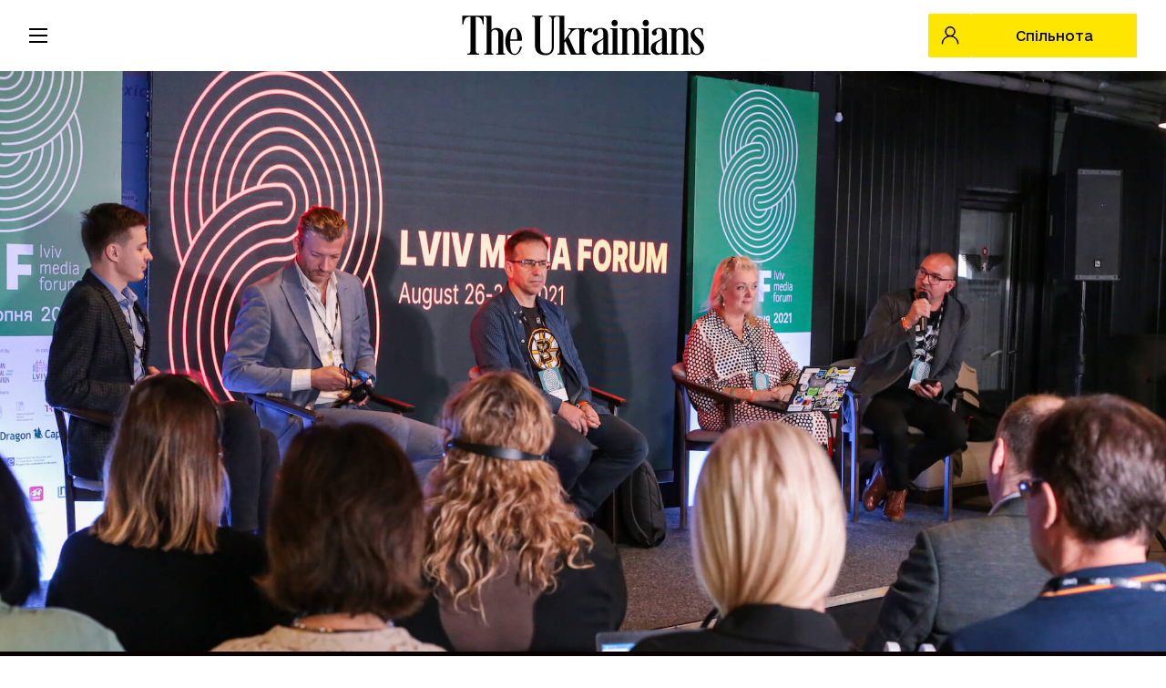

--- FILE ---
content_type: text/html; charset=UTF-8
request_url: https://theukrainians.org/shcho-svit-znaie-pro-ukrainu/
body_size: 72079
content:
<!DOCTYPE html>
<html itemscope itemtype="http://schema.org/Blog" class="no-js" lang="uk">
<head>
    <meta charset="UTF-8">
    <meta http-equiv="X-UA-Compatible" content="IE=edge,chrome=1" />
    <meta name='viewport' content='width=device-width, initial-scale=1, maximum-scale=1, user-scalable=no' />
        <title>Що світ знає про Україну? Відповідають експерти на Lviv Media Forum &#8211; The Ukrainians</title>

    <!-- Facebook Pixel Code -->
    <script>
    !function(f,b,e,v,n,t,s)
    {if(f.fbq)return;n=f.fbq=function(){n.callMethod?
    n.callMethod.apply(n,arguments):n.queue.push(arguments)};
    if(!f._fbq)f._fbq=n;n.push=n;n.loaded=!0;n.version='2.0';
    n.queue=[];t=b.createElement(e);t.async=!0;
    t.src=v;s=b.getElementsByTagName(e)[0];
    s.parentNode.insertBefore(t,s)}(window, document,'script',
    'https://connect.facebook.net/en_US/fbevents.js');
    fbq('init', '3656085937788783');
    fbq('track', 'PageView');
    </script>
    <noscript>
    <img height="1" width="1" style="display:none" 
        src="https://www.facebook.com/tr?id=3656085937788783&ev=PageView&noscript=1"/>
    </noscript>
    <!-- End Facebook Pixel Code -->

    <!-- Google Tag Manager -->
    <script>(function(w,d,s,l,i){w[l]=w[l]||[];w[l].push({'gtm.start':
    new Date().getTime(),event:'gtm.js'});var f=d.getElementsByTagName(s)[0],
    j=d.createElement(s),dl=l!='dataLayer'?'&l='+l:'';j.async=true;j.src=
    'https://www.googletagmanager.com/gtm.js?id='+i+dl;f.parentNode.insertBefore(j,f);
    })(window,document,'script','dataLayer','GTM-5TQN3XD');</script>
    <!-- End Google Tag Manager -->

    <script type="text/javascript">
    !function(){"use strict";!function(e,t){var r=e.amplitude||{_q:[],_iq:{}};if(r.invoked)e.console&&console.error&&console.error("Amplitude snippet has been loaded.");else{var n=function(e,t){e.prototype[t]=function(){return this._q.push({name:t,args:Array.prototype.slice.call(arguments,0)}),this}},s=function(e,t,r){return function(n){e._q.push({name:t,args:Array.prototype.slice.call(r,0),resolve:n})}},o=function(e,t,r){e[t]=function(){if(r)return{promise:new Promise(s(e,t,Array.prototype.slice.call(arguments)))}}},i=function(e){for(var t=0;t<m.length;t++)o(e,m[t],!1);for(var r=0;r<y.length;r++)o(e,y[r],!0)};r.invoked=!0;var a=t.createElement("script");a.type="text/javascript",a.crossOrigin="anonymous",a.src="https://cdn.amplitude.com/libs/plugin-ga-events-forwarder-browser-0.2.0-min.js.gz",a.onload=function(){e.gaEventsForwarder&&e.gaEventsForwarder.plugin&&e.amplitude.add(e.gaEventsForwarder.plugin())};var c=t.createElement("script");c.type="text/javascript",c.integrity="sha384-HpnlFSsUOQTaqmMKb6/PqZKVOBEpRji3JNLr81x6XElQ4bkquzRyG/F8rY8IDMuw",c.crossOrigin="anonymous",c.async=!0,c.src="https://cdn.amplitude.com/libs/analytics-browser-2.2.1-min.js.gz",c.onload=function(){e.amplitude.runQueuedFunctions||console.log("[Amplitude] Error: could not load SDK")};var u=t.getElementsByTagName("script")[0];u.parentNode.insertBefore(a,u),u.parentNode.insertBefore(c,u);for(var p=function(){return this._q=[],this},d=["add","append","clearAll","prepend","set","setOnce","unset","preInsert","postInsert","remove","getUserProperties"],l=0;l<d.length;l++)n(p,d[l]);r.Identify=p;for(var g=function(){return this._q=[],this},v=["getEventProperties","setProductId","setQuantity","setPrice","setRevenue","setRevenueType","setEventProperties"],f=0;f<v.length;f++)n(g,v[f]);r.Revenue=g;var m=["getDeviceId","setDeviceId","getSessionId","setSessionId","getUserId","setUserId","setOptOut","setTransport","reset","extendSession"],y=["init","add","remove","track","logEvent","identify","groupIdentify","setGroup","revenue","flush"];i(r),r.createInstance=function(e){return r._iq[e]={_q:[]},i(r._iq[e]),r._iq[e]},e.amplitude=r}}(window,document)}();
    amplitude.init('5f8bffc66e354858c9f437efefe519a3');
    </script>

    <!-- TikTok Pixel Code Start -->
    <script>
    !function (w, d, t) {
    w.TiktokAnalyticsObject=t;var ttq=w[t]=w[t]||[];ttq.methods=["page","track","identify","instances","debug","on","off","once","ready","alias","group","enableCookie","disableCookie","holdConsent","revokeConsent","grantConsent"],ttq.setAndDefer=function(t,e){t[e]=function(){t.push([e].concat(Array.prototype.slice.call(arguments,0)))}};for(var i=0;i<ttq.methods.length;i++)ttq.setAndDefer(ttq,ttq.methods[i]);ttq.instance=function(t){for(
    var e=ttq._i[t]||[],n=0;n<ttq.methods.length;n++)ttq.setAndDefer(e,ttq.methods[n]);return e},ttq.load=function(e,n){var r="https://analytics.tiktok.com/i18n/pixel/events.js",o=n&&n.partner;ttq._i=ttq._i||{},ttq._i[e]=[],ttq._i[e]._u=r,ttq._t=ttq._t||{},ttq._t[e]=+new Date,ttq._o=ttq._o||{},ttq._o[e]=n||{};n=document.createElement("script")
    ;n.type="text/javascript",n.async=!0,n.src=r+"?sdkid="+e+"&lib="+t;e=document.getElementsByTagName("script")[0];e.parentNode.insertBefore(n,e)};


    ttq.load('D25N34RC77UAU6J6GTN0');
    ttq.page();
    }(window, document, 'ttq');
    </script>
    <!-- TikTok Pixel Code End -->

    <meta name='robots' content='index, follow, max-image-preview:large, max-snippet:-1, max-video-preview:-1' />
<link rel="alternate" hreflang="uk" href="https://theukrainians.org/shcho-svit-znaie-pro-ukrainu/" />
<link rel="alternate" hreflang="x-default" href="https://theukrainians.org/shcho-svit-znaie-pro-ukrainu/" />

	<!-- This site is optimized with the Yoast SEO plugin v26.7 - https://yoast.com/wordpress/plugins/seo/ -->
	<title>Що світ знає про Україну? Відповідають експерти на Lviv Media Forum &#8211; The Ukrainians</title>
	<link rel="canonical" href="https://theukrainians.org/shcho-svit-znaie-pro-ukrainu/" />
	<meta property="og:locale" content="uk_UA" />
	<meta property="og:type" content="article" />
	<meta property="og:title" content="Що світ знає про Україну? Відповідають експерти на Lviv Media Forum &#8211; The Ukrainians" />
	<meta property="og:description" content="Конспект дискусії у межах VIII Lviv Media Forum" />
	<meta property="og:url" content="https://theukrainians.org/shcho-svit-znaie-pro-ukrainu/" />
	<meta property="og:site_name" content="The Ukrainians" />
	<meta property="article:publisher" content="https://www.facebook.com/theukrainiansorg" />
	<meta property="article:author" content="https://www.facebook.com/taras.prokopyshyn" />
	<meta property="article:published_time" content="2021-10-13T13:56:04+00:00" />
	<meta property="article:modified_time" content="2021-10-13T14:15:25+00:00" />
	<meta property="og:image" content="https://theukrainians.org/wp-content/uploads/2021/10/IMG_9125.jpg" />
	<meta property="og:image:width" content="2000" />
	<meta property="og:image:height" content="1333" />
	<meta property="og:image:type" content="image/jpeg" />
	<meta name="twitter:card" content="summary_large_image" />
	<meta name="twitter:creator" content="@the_ukrainians" />
	<meta name="twitter:site" content="@the_ukrainians" />
	<meta name="twitter:label1" content="Написано" />
	<meta name="twitter:data1" content="Тарас Прокопишин" />
	<meta name="twitter:label2" content="Прибл. час читання" />
	<meta name="twitter:data2" content="7 хвилин" />
	<script type="application/ld+json" class="yoast-schema-graph">{"@context":"https://schema.org","@graph":[{"@type":"Article","@id":"https://theukrainians.org/shcho-svit-znaie-pro-ukrainu/#article","isPartOf":{"@id":"https://theukrainians.org/shcho-svit-znaie-pro-ukrainu/"},"author":{"name":"Тарас Прокопишин","@id":"https://theukrainians.org/#/schema/person/e595be5439d92b9aa2caa76da8652bc6"},"headline":"Що світ знає про Україну? Відповідають експерти на Lviv Media Forum","datePublished":"2021-10-13T13:56:04+00:00","dateModified":"2021-10-13T14:15:25+00:00","mainEntityOfPage":{"@id":"https://theukrainians.org/shcho-svit-znaie-pro-ukrainu/"},"wordCount":1420,"commentCount":0,"publisher":{"@id":"https://theukrainians.org/#organization"},"image":{"@id":"https://theukrainians.org/shcho-svit-znaie-pro-ukrainu/#primaryimage"},"thumbnailUrl":"https://theukrainians.org/wp-content/uploads/2021/10/IMG_9125.jpg","keywords":["Lviv Media Forum","європа","медіа","політика","світ"],"articleSection":["Читанка"],"inLanguage":"uk","potentialAction":[{"@type":"CommentAction","name":"Comment","target":["https://theukrainians.org/shcho-svit-znaie-pro-ukrainu/#respond"]}]},{"@type":"WebPage","@id":"https://theukrainians.org/shcho-svit-znaie-pro-ukrainu/","url":"https://theukrainians.org/shcho-svit-znaie-pro-ukrainu/","name":"Що світ знає про Україну? Відповідають експерти на Lviv Media Forum &#8211; The Ukrainians","isPartOf":{"@id":"https://theukrainians.org/#website"},"primaryImageOfPage":{"@id":"https://theukrainians.org/shcho-svit-znaie-pro-ukrainu/#primaryimage"},"image":{"@id":"https://theukrainians.org/shcho-svit-znaie-pro-ukrainu/#primaryimage"},"thumbnailUrl":"https://theukrainians.org/wp-content/uploads/2021/10/IMG_9125.jpg","datePublished":"2021-10-13T13:56:04+00:00","dateModified":"2021-10-13T14:15:25+00:00","breadcrumb":{"@id":"https://theukrainians.org/shcho-svit-znaie-pro-ukrainu/#breadcrumb"},"inLanguage":"uk","potentialAction":[{"@type":"ReadAction","target":["https://theukrainians.org/shcho-svit-znaie-pro-ukrainu/"]}]},{"@type":"ImageObject","inLanguage":"uk","@id":"https://theukrainians.org/shcho-svit-znaie-pro-ukrainu/#primaryimage","url":"https://theukrainians.org/wp-content/uploads/2021/10/IMG_9125.jpg","contentUrl":"https://theukrainians.org/wp-content/uploads/2021/10/IMG_9125.jpg","width":2000,"height":1333},{"@type":"BreadcrumbList","@id":"https://theukrainians.org/shcho-svit-znaie-pro-ukrainu/#breadcrumb","itemListElement":[{"@type":"ListItem","position":1,"name":"Home","item":"https://theukrainians.org/"},{"@type":"ListItem","position":2,"name":"Що світ знає про Україну? Відповідають експерти на Lviv Media Forum"}]},{"@type":"WebSite","@id":"https://theukrainians.org/#website","url":"https://theukrainians.org/","name":"The Ukrainians","description":"онлайн-журнал про успішних українців, ініціативу та відповідальність","publisher":{"@id":"https://theukrainians.org/#organization"},"potentialAction":[{"@type":"SearchAction","target":{"@type":"EntryPoint","urlTemplate":"https://theukrainians.org/?s={search_term_string}"},"query-input":{"@type":"PropertyValueSpecification","valueRequired":true,"valueName":"search_term_string"}}],"inLanguage":"uk"},{"@type":"Organization","@id":"https://theukrainians.org/#organization","name":"The Ukrainians","alternateName":"The Ukrainians","url":"https://theukrainians.org/","logo":{"@type":"ImageObject","inLanguage":"uk","@id":"https://theukrainians.org/#/schema/logo/image/","url":"https://theukrainians.org/wp-content/uploads/2020/04/logo.png","contentUrl":"https://theukrainians.org/wp-content/uploads/2020/04/logo.png","width":356,"height":42,"caption":"The Ukrainians"},"image":{"@id":"https://theukrainians.org/#/schema/logo/image/"},"sameAs":["https://www.facebook.com/theukrainiansorg","https://x.com/the_ukrainians"]},{"@type":"Person","@id":"https://theukrainians.org/#/schema/person/e595be5439d92b9aa2caa76da8652bc6","name":"Тарас Прокопишин","image":{"@type":"ImageObject","inLanguage":"uk","@id":"https://theukrainians.org/#/schema/person/image/","url":"https://secure.gravatar.com/avatar/7056bc5ae10a2ffcb2738d252f09900d811a5f4e21275a93cf09a14a6e79b829?s=96&d=mm&r=g","contentUrl":"https://secure.gravatar.com/avatar/7056bc5ae10a2ffcb2738d252f09900d811a5f4e21275a93cf09a14a6e79b829?s=96&d=mm&r=g","caption":"Тарас Прокопишин"},"sameAs":["https://www.facebook.com/taras.prokopyshyn"],"url":"https://theukrainians.org/author/admin/"}]}</script>
	<!-- / Yoast SEO plugin. -->


<link rel='dns-prefetch' href='//static.addtoany.com' />
<link rel='dns-prefetch' href='//static.liqpay.ua' />
<link rel="alternate" title="oEmbed (JSON)" type="application/json+oembed" href="https://theukrainians.org/wp-json/oembed/1.0/embed?url=https%3A%2F%2Ftheukrainians.org%2Fshcho-svit-znaie-pro-ukrainu%2F" />
<link rel="alternate" title="oEmbed (XML)" type="text/xml+oembed" href="https://theukrainians.org/wp-json/oembed/1.0/embed?url=https%3A%2F%2Ftheukrainians.org%2Fshcho-svit-znaie-pro-ukrainu%2F&#038;format=xml" />
<style id='wp-img-auto-sizes-contain-inline-css' type='text/css'>
img:is([sizes=auto i],[sizes^="auto," i]){contain-intrinsic-size:3000px 1500px}
/*# sourceURL=wp-img-auto-sizes-contain-inline-css */
</style>
<style id='wp-block-paragraph-inline-css' type='text/css'>
.is-small-text{font-size:.875em}.is-regular-text{font-size:1em}.is-large-text{font-size:2.25em}.is-larger-text{font-size:3em}.has-drop-cap:not(:focus):first-letter{float:left;font-size:8.4em;font-style:normal;font-weight:100;line-height:.68;margin:.05em .1em 0 0;text-transform:uppercase}body.rtl .has-drop-cap:not(:focus):first-letter{float:none;margin-left:.1em}p.has-drop-cap.has-background{overflow:hidden}:root :where(p.has-background){padding:1.25em 2.375em}:where(p.has-text-color:not(.has-link-color)) a{color:inherit}p.has-text-align-left[style*="writing-mode:vertical-lr"],p.has-text-align-right[style*="writing-mode:vertical-rl"]{rotate:180deg}
/*# sourceURL=https://theukrainians.org/wp-includes/blocks/paragraph/style.min.css */
</style>
<style id='wp-block-image-inline-css' type='text/css'>
.wp-block-image>a,.wp-block-image>figure>a{display:inline-block}.wp-block-image img{box-sizing:border-box;height:auto;max-width:100%;vertical-align:bottom}@media not (prefers-reduced-motion){.wp-block-image img.hide{visibility:hidden}.wp-block-image img.show{animation:show-content-image .4s}}.wp-block-image[style*=border-radius] img,.wp-block-image[style*=border-radius]>a{border-radius:inherit}.wp-block-image.has-custom-border img{box-sizing:border-box}.wp-block-image.aligncenter{text-align:center}.wp-block-image.alignfull>a,.wp-block-image.alignwide>a{width:100%}.wp-block-image.alignfull img,.wp-block-image.alignwide img{height:auto;width:100%}.wp-block-image .aligncenter,.wp-block-image .alignleft,.wp-block-image .alignright,.wp-block-image.aligncenter,.wp-block-image.alignleft,.wp-block-image.alignright{display:table}.wp-block-image .aligncenter>figcaption,.wp-block-image .alignleft>figcaption,.wp-block-image .alignright>figcaption,.wp-block-image.aligncenter>figcaption,.wp-block-image.alignleft>figcaption,.wp-block-image.alignright>figcaption{caption-side:bottom;display:table-caption}.wp-block-image .alignleft{float:left;margin:.5em 1em .5em 0}.wp-block-image .alignright{float:right;margin:.5em 0 .5em 1em}.wp-block-image .aligncenter{margin-left:auto;margin-right:auto}.wp-block-image :where(figcaption){margin-bottom:1em;margin-top:.5em}.wp-block-image.is-style-circle-mask img{border-radius:9999px}@supports ((-webkit-mask-image:none) or (mask-image:none)) or (-webkit-mask-image:none){.wp-block-image.is-style-circle-mask img{border-radius:0;-webkit-mask-image:url('data:image/svg+xml;utf8,<svg viewBox="0 0 100 100" xmlns="http://www.w3.org/2000/svg"><circle cx="50" cy="50" r="50"/></svg>');mask-image:url('data:image/svg+xml;utf8,<svg viewBox="0 0 100 100" xmlns="http://www.w3.org/2000/svg"><circle cx="50" cy="50" r="50"/></svg>');mask-mode:alpha;-webkit-mask-position:center;mask-position:center;-webkit-mask-repeat:no-repeat;mask-repeat:no-repeat;-webkit-mask-size:contain;mask-size:contain}}:root :where(.wp-block-image.is-style-rounded img,.wp-block-image .is-style-rounded img){border-radius:9999px}.wp-block-image figure{margin:0}.wp-lightbox-container{display:flex;flex-direction:column;position:relative}.wp-lightbox-container img{cursor:zoom-in}.wp-lightbox-container img:hover+button{opacity:1}.wp-lightbox-container button{align-items:center;backdrop-filter:blur(16px) saturate(180%);background-color:#5a5a5a40;border:none;border-radius:4px;cursor:zoom-in;display:flex;height:20px;justify-content:center;opacity:0;padding:0;position:absolute;right:16px;text-align:center;top:16px;width:20px;z-index:100}@media not (prefers-reduced-motion){.wp-lightbox-container button{transition:opacity .2s ease}}.wp-lightbox-container button:focus-visible{outline:3px auto #5a5a5a40;outline:3px auto -webkit-focus-ring-color;outline-offset:3px}.wp-lightbox-container button:hover{cursor:pointer;opacity:1}.wp-lightbox-container button:focus{opacity:1}.wp-lightbox-container button:focus,.wp-lightbox-container button:hover,.wp-lightbox-container button:not(:hover):not(:active):not(.has-background){background-color:#5a5a5a40;border:none}.wp-lightbox-overlay{box-sizing:border-box;cursor:zoom-out;height:100vh;left:0;overflow:hidden;position:fixed;top:0;visibility:hidden;width:100%;z-index:100000}.wp-lightbox-overlay .close-button{align-items:center;cursor:pointer;display:flex;justify-content:center;min-height:40px;min-width:40px;padding:0;position:absolute;right:calc(env(safe-area-inset-right) + 16px);top:calc(env(safe-area-inset-top) + 16px);z-index:5000000}.wp-lightbox-overlay .close-button:focus,.wp-lightbox-overlay .close-button:hover,.wp-lightbox-overlay .close-button:not(:hover):not(:active):not(.has-background){background:none;border:none}.wp-lightbox-overlay .lightbox-image-container{height:var(--wp--lightbox-container-height);left:50%;overflow:hidden;position:absolute;top:50%;transform:translate(-50%,-50%);transform-origin:top left;width:var(--wp--lightbox-container-width);z-index:9999999999}.wp-lightbox-overlay .wp-block-image{align-items:center;box-sizing:border-box;display:flex;height:100%;justify-content:center;margin:0;position:relative;transform-origin:0 0;width:100%;z-index:3000000}.wp-lightbox-overlay .wp-block-image img{height:var(--wp--lightbox-image-height);min-height:var(--wp--lightbox-image-height);min-width:var(--wp--lightbox-image-width);width:var(--wp--lightbox-image-width)}.wp-lightbox-overlay .wp-block-image figcaption{display:none}.wp-lightbox-overlay button{background:none;border:none}.wp-lightbox-overlay .scrim{background-color:#fff;height:100%;opacity:.9;position:absolute;width:100%;z-index:2000000}.wp-lightbox-overlay.active{visibility:visible}@media not (prefers-reduced-motion){.wp-lightbox-overlay.active{animation:turn-on-visibility .25s both}.wp-lightbox-overlay.active img{animation:turn-on-visibility .35s both}.wp-lightbox-overlay.show-closing-animation:not(.active){animation:turn-off-visibility .35s both}.wp-lightbox-overlay.show-closing-animation:not(.active) img{animation:turn-off-visibility .25s both}.wp-lightbox-overlay.zoom.active{animation:none;opacity:1;visibility:visible}.wp-lightbox-overlay.zoom.active .lightbox-image-container{animation:lightbox-zoom-in .4s}.wp-lightbox-overlay.zoom.active .lightbox-image-container img{animation:none}.wp-lightbox-overlay.zoom.active .scrim{animation:turn-on-visibility .4s forwards}.wp-lightbox-overlay.zoom.show-closing-animation:not(.active){animation:none}.wp-lightbox-overlay.zoom.show-closing-animation:not(.active) .lightbox-image-container{animation:lightbox-zoom-out .4s}.wp-lightbox-overlay.zoom.show-closing-animation:not(.active) .lightbox-image-container img{animation:none}.wp-lightbox-overlay.zoom.show-closing-animation:not(.active) .scrim{animation:turn-off-visibility .4s forwards}}@keyframes show-content-image{0%{visibility:hidden}99%{visibility:hidden}to{visibility:visible}}@keyframes turn-on-visibility{0%{opacity:0}to{opacity:1}}@keyframes turn-off-visibility{0%{opacity:1;visibility:visible}99%{opacity:0;visibility:visible}to{opacity:0;visibility:hidden}}@keyframes lightbox-zoom-in{0%{transform:translate(calc((-100vw + var(--wp--lightbox-scrollbar-width))/2 + var(--wp--lightbox-initial-left-position)),calc(-50vh + var(--wp--lightbox-initial-top-position))) scale(var(--wp--lightbox-scale))}to{transform:translate(-50%,-50%) scale(1)}}@keyframes lightbox-zoom-out{0%{transform:translate(-50%,-50%) scale(1);visibility:visible}99%{visibility:visible}to{transform:translate(calc((-100vw + var(--wp--lightbox-scrollbar-width))/2 + var(--wp--lightbox-initial-left-position)),calc(-50vh + var(--wp--lightbox-initial-top-position))) scale(var(--wp--lightbox-scale));visibility:hidden}}
/*# sourceURL=https://theukrainians.org/wp-includes/blocks/image/style.min.css */
</style>
<style id='wp-emoji-styles-inline-css' type='text/css'>

	img.wp-smiley, img.emoji {
		display: inline !important;
		border: none !important;
		box-shadow: none !important;
		height: 1em !important;
		width: 1em !important;
		margin: 0 0.07em !important;
		vertical-align: -0.1em !important;
		background: none !important;
		padding: 0 !important;
	}
/*# sourceURL=wp-emoji-styles-inline-css */
</style>
<link rel='stylesheet' id='wp-block-library-css' href='https://theukrainians.org/wp-includes/css/dist/block-library/style.min.css?ver=6.9' type='text/css' media='all' />
<style id='global-styles-inline-css' type='text/css'>
:root{--wp--preset--aspect-ratio--square: 1;--wp--preset--aspect-ratio--4-3: 4/3;--wp--preset--aspect-ratio--3-4: 3/4;--wp--preset--aspect-ratio--3-2: 3/2;--wp--preset--aspect-ratio--2-3: 2/3;--wp--preset--aspect-ratio--16-9: 16/9;--wp--preset--aspect-ratio--9-16: 9/16;--wp--preset--color--black: #000000;--wp--preset--color--cyan-bluish-gray: #abb8c3;--wp--preset--color--white: #ffffff;--wp--preset--color--pale-pink: #f78da7;--wp--preset--color--vivid-red: #cf2e2e;--wp--preset--color--luminous-vivid-orange: #ff6900;--wp--preset--color--luminous-vivid-amber: #fcb900;--wp--preset--color--light-green-cyan: #7bdcb5;--wp--preset--color--vivid-green-cyan: #00d084;--wp--preset--color--pale-cyan-blue: #8ed1fc;--wp--preset--color--vivid-cyan-blue: #0693e3;--wp--preset--color--vivid-purple: #9b51e0;--wp--preset--gradient--vivid-cyan-blue-to-vivid-purple: linear-gradient(135deg,rgb(6,147,227) 0%,rgb(155,81,224) 100%);--wp--preset--gradient--light-green-cyan-to-vivid-green-cyan: linear-gradient(135deg,rgb(122,220,180) 0%,rgb(0,208,130) 100%);--wp--preset--gradient--luminous-vivid-amber-to-luminous-vivid-orange: linear-gradient(135deg,rgb(252,185,0) 0%,rgb(255,105,0) 100%);--wp--preset--gradient--luminous-vivid-orange-to-vivid-red: linear-gradient(135deg,rgb(255,105,0) 0%,rgb(207,46,46) 100%);--wp--preset--gradient--very-light-gray-to-cyan-bluish-gray: linear-gradient(135deg,rgb(238,238,238) 0%,rgb(169,184,195) 100%);--wp--preset--gradient--cool-to-warm-spectrum: linear-gradient(135deg,rgb(74,234,220) 0%,rgb(151,120,209) 20%,rgb(207,42,186) 40%,rgb(238,44,130) 60%,rgb(251,105,98) 80%,rgb(254,248,76) 100%);--wp--preset--gradient--blush-light-purple: linear-gradient(135deg,rgb(255,206,236) 0%,rgb(152,150,240) 100%);--wp--preset--gradient--blush-bordeaux: linear-gradient(135deg,rgb(254,205,165) 0%,rgb(254,45,45) 50%,rgb(107,0,62) 100%);--wp--preset--gradient--luminous-dusk: linear-gradient(135deg,rgb(255,203,112) 0%,rgb(199,81,192) 50%,rgb(65,88,208) 100%);--wp--preset--gradient--pale-ocean: linear-gradient(135deg,rgb(255,245,203) 0%,rgb(182,227,212) 50%,rgb(51,167,181) 100%);--wp--preset--gradient--electric-grass: linear-gradient(135deg,rgb(202,248,128) 0%,rgb(113,206,126) 100%);--wp--preset--gradient--midnight: linear-gradient(135deg,rgb(2,3,129) 0%,rgb(40,116,252) 100%);--wp--preset--font-size--small: 13px;--wp--preset--font-size--medium: 20px;--wp--preset--font-size--large: 36px;--wp--preset--font-size--x-large: 42px;--wp--preset--spacing--20: 0.44rem;--wp--preset--spacing--30: 0.67rem;--wp--preset--spacing--40: 1rem;--wp--preset--spacing--50: 1.5rem;--wp--preset--spacing--60: 2.25rem;--wp--preset--spacing--70: 3.38rem;--wp--preset--spacing--80: 5.06rem;--wp--preset--shadow--natural: 6px 6px 9px rgba(0, 0, 0, 0.2);--wp--preset--shadow--deep: 12px 12px 50px rgba(0, 0, 0, 0.4);--wp--preset--shadow--sharp: 6px 6px 0px rgba(0, 0, 0, 0.2);--wp--preset--shadow--outlined: 6px 6px 0px -3px rgb(255, 255, 255), 6px 6px rgb(0, 0, 0);--wp--preset--shadow--crisp: 6px 6px 0px rgb(0, 0, 0);}:root { --wp--style--global--content-size: 736px;--wp--style--global--wide-size: 1176px; }:where(body) { margin: 0; }.wp-site-blocks > .alignleft { float: left; margin-right: 2em; }.wp-site-blocks > .alignright { float: right; margin-left: 2em; }.wp-site-blocks > .aligncenter { justify-content: center; margin-left: auto; margin-right: auto; }:where(.is-layout-flex){gap: 0.5em;}:where(.is-layout-grid){gap: 0.5em;}.is-layout-flow > .alignleft{float: left;margin-inline-start: 0;margin-inline-end: 2em;}.is-layout-flow > .alignright{float: right;margin-inline-start: 2em;margin-inline-end: 0;}.is-layout-flow > .aligncenter{margin-left: auto !important;margin-right: auto !important;}.is-layout-constrained > .alignleft{float: left;margin-inline-start: 0;margin-inline-end: 2em;}.is-layout-constrained > .alignright{float: right;margin-inline-start: 2em;margin-inline-end: 0;}.is-layout-constrained > .aligncenter{margin-left: auto !important;margin-right: auto !important;}.is-layout-constrained > :where(:not(.alignleft):not(.alignright):not(.alignfull)){max-width: var(--wp--style--global--content-size);margin-left: auto !important;margin-right: auto !important;}.is-layout-constrained > .alignwide{max-width: var(--wp--style--global--wide-size);}body .is-layout-flex{display: flex;}.is-layout-flex{flex-wrap: wrap;align-items: center;}.is-layout-flex > :is(*, div){margin: 0;}body .is-layout-grid{display: grid;}.is-layout-grid > :is(*, div){margin: 0;}body{padding-top: 0px;padding-right: 0px;padding-bottom: 0px;padding-left: 0px;}a:where(:not(.wp-element-button)){text-decoration: underline;}:root :where(.wp-element-button, .wp-block-button__link){background-color: #32373c;border-width: 0;color: #fff;font-family: inherit;font-size: inherit;font-style: inherit;font-weight: inherit;letter-spacing: inherit;line-height: inherit;padding-top: calc(0.667em + 2px);padding-right: calc(1.333em + 2px);padding-bottom: calc(0.667em + 2px);padding-left: calc(1.333em + 2px);text-decoration: none;text-transform: inherit;}.has-black-color{color: var(--wp--preset--color--black) !important;}.has-cyan-bluish-gray-color{color: var(--wp--preset--color--cyan-bluish-gray) !important;}.has-white-color{color: var(--wp--preset--color--white) !important;}.has-pale-pink-color{color: var(--wp--preset--color--pale-pink) !important;}.has-vivid-red-color{color: var(--wp--preset--color--vivid-red) !important;}.has-luminous-vivid-orange-color{color: var(--wp--preset--color--luminous-vivid-orange) !important;}.has-luminous-vivid-amber-color{color: var(--wp--preset--color--luminous-vivid-amber) !important;}.has-light-green-cyan-color{color: var(--wp--preset--color--light-green-cyan) !important;}.has-vivid-green-cyan-color{color: var(--wp--preset--color--vivid-green-cyan) !important;}.has-pale-cyan-blue-color{color: var(--wp--preset--color--pale-cyan-blue) !important;}.has-vivid-cyan-blue-color{color: var(--wp--preset--color--vivid-cyan-blue) !important;}.has-vivid-purple-color{color: var(--wp--preset--color--vivid-purple) !important;}.has-black-background-color{background-color: var(--wp--preset--color--black) !important;}.has-cyan-bluish-gray-background-color{background-color: var(--wp--preset--color--cyan-bluish-gray) !important;}.has-white-background-color{background-color: var(--wp--preset--color--white) !important;}.has-pale-pink-background-color{background-color: var(--wp--preset--color--pale-pink) !important;}.has-vivid-red-background-color{background-color: var(--wp--preset--color--vivid-red) !important;}.has-luminous-vivid-orange-background-color{background-color: var(--wp--preset--color--luminous-vivid-orange) !important;}.has-luminous-vivid-amber-background-color{background-color: var(--wp--preset--color--luminous-vivid-amber) !important;}.has-light-green-cyan-background-color{background-color: var(--wp--preset--color--light-green-cyan) !important;}.has-vivid-green-cyan-background-color{background-color: var(--wp--preset--color--vivid-green-cyan) !important;}.has-pale-cyan-blue-background-color{background-color: var(--wp--preset--color--pale-cyan-blue) !important;}.has-vivid-cyan-blue-background-color{background-color: var(--wp--preset--color--vivid-cyan-blue) !important;}.has-vivid-purple-background-color{background-color: var(--wp--preset--color--vivid-purple) !important;}.has-black-border-color{border-color: var(--wp--preset--color--black) !important;}.has-cyan-bluish-gray-border-color{border-color: var(--wp--preset--color--cyan-bluish-gray) !important;}.has-white-border-color{border-color: var(--wp--preset--color--white) !important;}.has-pale-pink-border-color{border-color: var(--wp--preset--color--pale-pink) !important;}.has-vivid-red-border-color{border-color: var(--wp--preset--color--vivid-red) !important;}.has-luminous-vivid-orange-border-color{border-color: var(--wp--preset--color--luminous-vivid-orange) !important;}.has-luminous-vivid-amber-border-color{border-color: var(--wp--preset--color--luminous-vivid-amber) !important;}.has-light-green-cyan-border-color{border-color: var(--wp--preset--color--light-green-cyan) !important;}.has-vivid-green-cyan-border-color{border-color: var(--wp--preset--color--vivid-green-cyan) !important;}.has-pale-cyan-blue-border-color{border-color: var(--wp--preset--color--pale-cyan-blue) !important;}.has-vivid-cyan-blue-border-color{border-color: var(--wp--preset--color--vivid-cyan-blue) !important;}.has-vivid-purple-border-color{border-color: var(--wp--preset--color--vivid-purple) !important;}.has-vivid-cyan-blue-to-vivid-purple-gradient-background{background: var(--wp--preset--gradient--vivid-cyan-blue-to-vivid-purple) !important;}.has-light-green-cyan-to-vivid-green-cyan-gradient-background{background: var(--wp--preset--gradient--light-green-cyan-to-vivid-green-cyan) !important;}.has-luminous-vivid-amber-to-luminous-vivid-orange-gradient-background{background: var(--wp--preset--gradient--luminous-vivid-amber-to-luminous-vivid-orange) !important;}.has-luminous-vivid-orange-to-vivid-red-gradient-background{background: var(--wp--preset--gradient--luminous-vivid-orange-to-vivid-red) !important;}.has-very-light-gray-to-cyan-bluish-gray-gradient-background{background: var(--wp--preset--gradient--very-light-gray-to-cyan-bluish-gray) !important;}.has-cool-to-warm-spectrum-gradient-background{background: var(--wp--preset--gradient--cool-to-warm-spectrum) !important;}.has-blush-light-purple-gradient-background{background: var(--wp--preset--gradient--blush-light-purple) !important;}.has-blush-bordeaux-gradient-background{background: var(--wp--preset--gradient--blush-bordeaux) !important;}.has-luminous-dusk-gradient-background{background: var(--wp--preset--gradient--luminous-dusk) !important;}.has-pale-ocean-gradient-background{background: var(--wp--preset--gradient--pale-ocean) !important;}.has-electric-grass-gradient-background{background: var(--wp--preset--gradient--electric-grass) !important;}.has-midnight-gradient-background{background: var(--wp--preset--gradient--midnight) !important;}.has-small-font-size{font-size: var(--wp--preset--font-size--small) !important;}.has-medium-font-size{font-size: var(--wp--preset--font-size--medium) !important;}.has-large-font-size{font-size: var(--wp--preset--font-size--large) !important;}.has-x-large-font-size{font-size: var(--wp--preset--font-size--x-large) !important;}
/*# sourceURL=global-styles-inline-css */
</style>

<link rel='stylesheet' id='rp-public-styles-css' href='https://theukrainians.org/wp-content/plugins/reading-progress-bar/public/css/rp-public.css?ver=6.9' type='text/css' media='all' />
<link rel='stylesheet' id='slick-style-css' href='https://theukrainians.org/wp-content/themes/theukrainians/front-end/libs/slick-carousel/slick/slick.css?ver=1.8.0' type='text/css' media='' />
<link rel='stylesheet' id='tu-general-css' href='https://theukrainians.org/wp-content/themes/theukrainians/assets/css/index.css?ver=6.9' type='text/css' media='all' />
<link rel='stylesheet' id='tu-general-old-css' href='https://theukrainians.org/wp-content/themes/theukrainians/css/tu-general.css?ver=6.9' type='text/css' media='all' />
<link rel='stylesheet' id='tus-fix-css-css' href='https://theukrainians.org/wp-content/themes/theukrainians/css/fix.css?ver=1765548682' type='text/css' media='all' />
<link rel='stylesheet' id='theukranians_general-css' href='https://theukrainians.org/wp-content/themes/theukrainians/css/theukranians_general.css?ver=1758655115' type='text/css' media='' />
<link rel='stylesheet' id='theukranians_redesign-css' href='https://theukrainians.org/wp-content/themes/theukrainians/css/theukranians_redesign.css?ver=1767856654' type='text/css' media='' />
<link rel='stylesheet' id='tus-media-queires-css' href='https://theukrainians.org/wp-content/themes/theukrainians/css/media-queries.css?ver=1761313167' type='text/css' media='all' />
<link rel='stylesheet' id='tus-fonts-css' href='https://theukrainians.org/wp-content/themes/theukrainians/css/fonts.css?ver=1' type='text/css' media='all' />
<link rel='stylesheet' id='theukranians_paywall-css' href='https://theukrainians.org/wp-content/themes/theukrainians/css/paywall.css?ver=2.3.37' type='text/css' media='' />
<link rel='stylesheet' id='theukranians_search-css' href='https://theukrainians.org/wp-content/themes/theukrainians/css/single.css?ver=2.3.37' type='text/css' media='' />
<link rel='stylesheet' id='fancybox5-css' href='https://theukrainians.org/wp-content/themes/theukrainians/inc/Payments/initPaymens/showPlanModalWindow/assets/libs/fancybox5/fancybox.css?ver=6.9' type='text/css' media='all' />
<link rel='stylesheet' id='modal_subscribe-css' href='https://theukrainians.org/wp-content/themes/theukrainians/inc/Payments/initPaymens/showPlanModalWindow/assets/css/modal_subscribe.css?ver=6.9' type='text/css' media='all' />
<link rel='stylesheet' id='multistepsInitSubscribtionModal-css' href='https://theukrainians.org/wp-content/themes/theukrainians/inc/Payments/initPaymens/multistepsInitSubscribtionModal/assets/css/multistepsInitSubscribtionModal.css?ver=3' type='text/css' media='all' />
<link rel='stylesheet' id='select2-css-css' href='https://theukrainians.org/wp-content/themes/theukrainians/inc/Profile/ProfileEditPage/libs/select2/dist/css/select2.min.css?ver=6.9' type='text/css' media='all' />
<link rel='stylesheet' id='sp-payments-auth-custom-css' href='https://theukrainians.org/wp-content/themes/theukrainians/sp_payments/sp-auth/assets/css/sp-payments-auth.css?ver=1746642586' type='text/css' media='all' />
<link rel='stylesheet' id='sp-payments-custom-css' href='https://theukrainians.org/wp-content/themes/theukrainians/sp_payments/css/custom.css?ver=1746642584' type='text/css' media='all' />
<link rel='stylesheet' id='dflip-style-css' href='https://theukrainians.org/wp-content/plugins/dflip/assets/css/dflip.min.css?ver=2.4.13' type='text/css' media='all' />
<link rel='stylesheet' id='addtoany-css' href='https://theukrainians.org/wp-content/plugins/add-to-any/addtoany.min.css?ver=1.16' type='text/css' media='all' />
<style id='addtoany-inline-css' type='text/css'>
.a2a_kit a {margin: 0 7px;}
/*# sourceURL=addtoany-inline-css */
</style>
<script type="text/javascript" id="wpml-cookie-js-extra">
/* <![CDATA[ */
var wpml_cookies = {"wp-wpml_current_language":{"value":"uk","expires":1,"path":"/"}};
var wpml_cookies = {"wp-wpml_current_language":{"value":"uk","expires":1,"path":"/"}};
//# sourceURL=wpml-cookie-js-extra
/* ]]> */
</script>
<script type="text/javascript" src="https://theukrainians.org/wp-content/plugins/sitepress-multilingual-cms/res/js/cookies/language-cookie.js?ver=486900" id="wpml-cookie-js" defer="defer" data-wp-strategy="defer"></script>
<script type="text/javascript" id="addtoany-core-js-before">
/* <![CDATA[ */
window.a2a_config=window.a2a_config||{};a2a_config.callbacks=[];a2a_config.overlays=[];a2a_config.templates={};a2a_localize = {
	Share: "Поділитися",
	Save: "Зберегти",
	Subscribe: "Підписатися",
	Email: "Email",
	Bookmark: "Закладка",
	ShowAll: "Показати все",
	ShowLess: "Показати менше",
	FindServices: "Знайти сервіс(и)",
	FindAnyServiceToAddTo: "Миттєвий пошук сервісів",
	PoweredBy: "Працює на",
	ShareViaEmail: "Поділитися через електронну пошту",
	SubscribeViaEmail: "Підпишіться електронною поштою",
	BookmarkInYourBrowser: "Додати до закладок у браузері",
	BookmarkInstructions: "Натисніть Ctrl+D або \u2318+D, щоб додати цю сторінку до закладок",
	AddToYourFavorites: "Додати в закладки",
	SendFromWebOrProgram: "Відправити з будь-якої адреси електронної пошти або програми електронної пошти",
	EmailProgram: "Програма електронної пошти",
	More: "Більше&#8230;",
	ThanksForSharing: "Дякуємо, що поділились!",
	ThanksForFollowing: "Дякуємо за підписку!"
};

a2a_config.icon_color="transparent,#727272";

//# sourceURL=addtoany-core-js-before
/* ]]> */
</script>
<script type="text/javascript" defer src="https://static.addtoany.com/menu/page.js" id="addtoany-core-js"></script>
<script type="text/javascript" id="jquery-core-js-extra">
/* <![CDATA[ */
var JSGlobalData = {"url":"https://theukrainians.org/wp-admin/admin-ajax.php","ajax_nonce":"432a0253cd"};
var multistepsInitSubscribtionModaljsData = {"debug":"","url":"https://theukrainians.org/wp-admin/admin-ajax.php","ajax_nonce":"e0d3e552e4"};
//# sourceURL=jquery-core-js-extra
/* ]]> */
</script>
<script type="text/javascript" src="https://theukrainians.org/wp-includes/js/jquery/jquery.min.js?ver=3.7.1" id="jquery-core-js"></script>
<script type="text/javascript" src="https://theukrainians.org/wp-includes/js/jquery/jquery-migrate.min.js?ver=3.4.1" id="jquery-migrate-js"></script>
<script type="text/javascript" defer src="https://theukrainians.org/wp-content/plugins/add-to-any/addtoany.min.js?ver=1.1" id="addtoany-jquery-js"></script>
<script type="text/javascript" src="https://theukrainians.org/wp-content/plugins/reading-progress-bar/public/js/rp-public.js?ver=6.9" id="rp-public-scripts-js"></script>
<script type="text/javascript" id="my_loadmore-js-extra">
/* <![CDATA[ */
var misha_loadmore_params = {"ajaxurl":"https://theukrainians.org/wp-admin/admin-ajax.php","posts":"{\"page\":0,\"error\":\"\",\"m\":\"\",\"p\":28971,\"post_parent\":\"\",\"subpost\":\"\",\"subpost_id\":\"\",\"attachment\":\"\",\"attachment_id\":0,\"pagename\":\"\",\"page_id\":\"\",\"second\":\"\",\"minute\":\"\",\"hour\":\"\",\"day\":0,\"monthnum\":0,\"year\":0,\"w\":0,\"category_name\":\"\",\"tag\":\"\",\"cat\":\"\",\"tag_id\":\"\",\"author\":\"\",\"author_name\":\"\",\"feed\":\"\",\"tb\":\"\",\"paged\":0,\"meta_key\":\"\",\"meta_value\":\"\",\"preview\":\"\",\"s\":\"\",\"sentence\":\"\",\"title\":\"\",\"fields\":\"all\",\"menu_order\":\"\",\"embed\":\"\",\"category__in\":[],\"category__not_in\":[],\"category__and\":[],\"post__in\":[],\"post__not_in\":[],\"post_name__in\":[],\"tag__in\":[],\"tag__not_in\":[],\"tag__and\":[],\"tag_slug__in\":[],\"tag_slug__and\":[],\"post_parent__in\":[],\"post_parent__not_in\":[],\"author__in\":[],\"author__not_in\":[],\"search_columns\":[],\"name\":\"shcho-svit-znaie-pro-ukrainu\",\"orderby\":\"menu_order\",\"order\":\"ASC\",\"ignore_sticky_posts\":false,\"suppress_filters\":false,\"cache_results\":true,\"update_post_term_cache\":true,\"update_menu_item_cache\":false,\"lazy_load_term_meta\":true,\"update_post_meta_cache\":true,\"post_type\":\"\",\"posts_per_page\":8,\"nopaging\":false,\"comments_per_page\":\"50\",\"no_found_rows\":false}","current_page":"1","max_page":"0"};
//# sourceURL=my_loadmore-js-extra
/* ]]> */
</script>
<script type="text/javascript" src="https://theukrainians.org/wp-content/themes/theukrainians/assets/js/loadmoreitems.js?ver=6.9" id="my_loadmore-js"></script>
<link rel="https://api.w.org/" href="https://theukrainians.org/wp-json/" /><link rel="alternate" title="JSON" type="application/json" href="https://theukrainians.org/wp-json/wp/v2/posts/28971" /><link rel="EditURI" type="application/rsd+xml" title="RSD" href="https://theukrainians.org/xmlrpc.php?rsd" />
<link rel='shortlink' href='https://theukrainians.org/?p=28971' />
<meta name="generator" content="WPML ver:4.8.6 stt:1,54;" />

            <style type="text/css">
                #wpadminbar .quicklinks #wp-admin-bar-abus_switch_to_user ul li .ab-item {
                    height: auto;
                }
                #abus_search_text {
                    width: 280px;
                    margin: 0;
                    padding: 0 8px;
                    line-height: 2;
                    min-height: 30px;
                    box-shadow: 0 0 0 transparent;
                    border-radius: 4px;
                    border: 1px solid #7e8993;
                    background-color: #ffffff;
                    color: #32373c;
                    font-size: 14px;
                    box-sizing: border-box;
                    vertical-align: top;
                }
                #abus_search_text:focus {
                    border-color: #007cba;
                    box-shadow: 0 0 0 1px #007cba;
                    outline: 2px solid transparent;
                }
                #abus_search_submit {
                    font-size: 13px;
                    padding: 0 10px;
                    min-height: 30px;
                    border-width: 1px;
                    border-radius: 3px;
                    color: #0071a1;
                    border-color: #0071a1;
                    background-color: #f3f5f6;
                    line-height: 2;
                    box-sizing: border-box;
                    vertical-align: top;
                 }
                 #abus_search_submit:hover {
                    background: #f1f1f1;
                    border-color: #016087;
                    color: #016087;
                 }
            </style>
        
        <script>
            
                        jQuery(document).on('click' , '.subscribe_block_button', function (e) {
                e.preventDefault();
                var ths = jQuery(e.target).closest('.subscribe_block_button');
                var data = {
                    content_name: '',
                    content_type: 'product',
                    value: 0,
                    currency: 'UAH',
                    
                };
                if(ths.attr('data-title')){ data.content_name = ths.attr('data-title'); }
                if(ths.attr('data-type')){ data.content_name += ' | '+ths.attr('data-type'); }
                if(ths.attr('data-id')){ data.content_ids = [ths.attr('data-id')]; }
                if(ths.attr('data-price')){ data.value = ths.attr('data-price')+'.00'; }
                fbq('track', 'AddToCart', data);
                fbq('track', 'InitiateCheckout', data);
            });
        </script>

        
        <script>
            
                        jQuery(document).on('click' , '.subscribe_block_button', function (e) {
                e.preventDefault();
                var ths = jQuery(e.target).closest('.subscribe_block_button');
                var data = {
                    event_id: 'tiktok_event_id_AddToCart_' + Math.random().toString(36).substring(2, 15),
                    description: '',
                    content_id: '12345',
                    content_type: 'product',
                    quantity: 1,
                    value: 49.99,
                    currency: 'UAH'
                    
                };
                if(ths.attr('data-title')){ data.description = ths.attr('data-title'); }
                if(ths.attr('data-id')){ data.content_id = [ths.attr('data-id')]; }
                if(ths.attr('data-price')){ data.value = ths.attr('data-price')+'.00'; }
                ttq.track('AddToCart', data);

                data.event_id = 'tiktok_event_id_InitiateCheckout_' + Math.random().toString(36).substring(2, 15);
                ttq.track('InitiateCheckout', data);
            });
        </script>

        <meta name="author" content="Ілона Громлюк">
<link rel="icon" href="https://theukrainians.org/wp-content/uploads/2022/02/favicon-300x300.png" sizes="32x32" />
<link rel="icon" href="https://theukrainians.org/wp-content/uploads/2022/02/favicon-300x300.png" sizes="192x192" />
<link rel="apple-touch-icon" href="https://theukrainians.org/wp-content/uploads/2022/02/favicon-300x300.png" />
<meta name="msapplication-TileImage" content="https://theukrainians.org/wp-content/uploads/2022/02/favicon-300x300.png" />
<style type="text/css" media="screen">html { margin-top:0 !important; }* html body { margin-top: 0 !important; }</style>		<style type="text/css" id="wp-custom-css">
			.pum-content img {
	width: 100%;
	height: auto;
}

.admin-bar .header-redesign {
    top: 32px;
}

/* .single-post .content p {
	font-weight: 400;
}

.single-post .content {
	color: #333333;
} */

.addtoany_content {
    text-align: center;
}

/* .col-12 p {
	max-width: 736px;
	margin: 0 auto;
} */

.single-post .heading .author, .single-post .heading .date {
    font-size: 14px;
    font-family: "Noah";
    color: rgba(0,0,0,.5);
}

@media (max-width: 575px) {
	
.donation-option:nth-child(1) { order: 2; }
.donation-option:nth-child(2) { order: 3; }
.donation-option:nth-child(3) { order: 1; }

}
		</style>
		</head>


<body class="wp-singular post-template-default single single-post postid-28971 single-format-standard wp-theme-theukrainians index_page smallHeader header--small cat-reader">
    <!-- Google Tag Manager (noscript) -->
    <noscript><iframe src="https://www.googletagmanager.com/ns.html?id=GTM-5TQN3XD"
    height="0" width="0" style="display:none;visibility:hidden"></iframe></noscript>
    <!-- End Google Tag Manager (noscript) -->
    <header class="header">
        <div class="container">
            <div class="header__row">
                <div class="header__left">
                    <div class="header__toggler">
                        <div class="header__toggler-icon"></div>
                    </div>
                </div>
                <div class="header__middle">
                    <div class="header__logo">
                        <a href="https://theukrainians.org/" title="The Ukrainians">
                                                            <svg class="header__logo-svg"><use xlink:href="#tum-logo"></use></svg>
                                                    </a>
                    </div>
                </div>
                <div class="header__right">
                                            <a class="button button--yellow sp_payments_profile_link" href="/login">
                            <svg class="svg-wrap"><use xlink:href="#profile-icon"></use></svg>
                        </a>
                        <a class="button button--yellow sp_payments_community_link" href="https://theukrainians.org/community/?utm_source=The_Ukrainians&utm_medium=button&utm_campaign=main&utm_content=header">Спільнота</a>
                                    </div>
            </div>
        </div>
        <div class="header-menu">
            <form action="https://theukrainians.org" method="get" class="header-menu__search">
                <input type="search" name="s" placeholder="Пошук" value="">
                <button type="submit" aria-label="Пошук"><svg class="svg-wrap"><use xlink:href="#search-icon"></use></svg></button>
            </form>
            <div class="header-menu__lang-switcher"></div>            <ul id="sidebar-menu" class="sidebar-menu"><li id="menu-item-28228" class="menu-item menu-item-type-post_type menu-item-object-page menu-item-28228"><a href="https://theukrainians.org/popular/">Популярне</a></li>
<li id="menu-item-25160" class="menu-item menu-item-type-custom menu-item-object-custom menu-item-25160"><a href="https://theukrainians.org/category/interview/">Інтерв’ю</a></li>
<li id="menu-item-130772" class="menu-item menu-item-type-taxonomy menu-item-object-category menu-item-130772"><a href="https://theukrainians.org/category/specials/">Спецпроєкти</a></li>
<li id="menu-item-25163" class="menu-item menu-item-type-custom menu-item-object-custom menu-item-25163"><a href="https://theukrainians.org/category/opinion/">Думки</a></li>
<li id="menu-item-98026" class="menu-item menu-item-type-taxonomy menu-item-object-category menu-item-98026"><a href="https://theukrainians.org/category/reportages/">Репортажі</a></li>
<li id="menu-item-97972" class="menu-item menu-item-type-taxonomy menu-item-object-category menu-item-97972"><a href="https://theukrainians.org/category/reporters/">Журнал</a></li>
<li id="menu-item-33294" class="menu-item menu-item-type-post_type menu-item-object-page menu-item-33294"><a href="https://theukrainians.org/community/">Спільнота</a></li>
<li id="menu-item-135720" class="menu-item menu-item-type-post_type_archive menu-item-object-events menu-item-135720"><a href="https://theukrainians.org/events/">Події</a></li>
<li id="menu-item-61633" class="menu-item menu-item-type-custom menu-item-object-custom menu-item-61633"><a target="_blank" href="https://shop.theukrainians.org/">Магазин</a></li>
</ul>        </div>
    </header>
    <!-- //Header -->

    
<div class="moment ">
    <div class="moment__logo">
        <svg><use xlink:href="#tum-logo"></use></svg>
    </div>
    <div class="moment__content">
        <p class="time">09:00</p>
        <p>загальнонаціональна<br>хвилина памʼяті</p>
    </div>
    <div></div>
</div>

<script>
    jQuery(document).ready(function($) {
        setInterval(function() {
            var now = new Date();
            var time = now.getHours() + ':' + (now.getMinutes() < 10 ? '0' : '') + now.getMinutes();
            if ( time === '9:00' ) {
                $('.moment').addClass('show');
                $('body').addClass('noScroll');
            } else {
                $('.moment').removeClass('show');
                $('body').removeClass('noScroll');
            }

        }, 1000);
    });
</script>


<header class="entry-header-fix">
			<div class="entry-header-fix__image-container">
			<img src="https://theukrainians.org/wp-content/uploads/2021/10/IMG_9125.jpg" style="width: 100%;height: auto;" width="2000" height="1333">		</div>
		<div class="entry-header-fix__text-container">
		<section class="heading">
			<div class="category">
				<a href="https://theukrainians.org/category/reader/" data-id="9">Читанка</a>			</div>

			<h1 > Що світ знає про Україну? Відповідають експерти на Lviv Media Forum</h1>

							<div class="excerpt">
					Конспект дискусії у межах VIII Lviv Media Forum				</div>
			
			<div class="author">
				<a href="https://theukrainians.org/author/hromliuk-ilona/">Ілона Громлюк</a>			</div>
			<div class="date">13 Жовтня 2021</div>
		</section>
	</div>
</header>

<!-- POST CONTENT -->
<section class="content">
	
			
<p><em>Що думає світ про Україну, і що Україна дає світові? Для українців це питання завжди було актуальним і почасти болісним, адже, попри досягнення за роки Незалежності, комунікаційних промахів у позиціонуванні країни вистачає. Що з цим робити, на <a href="https://lvivmediaforum.com/" target="_blank" rel="noreferrer noopener">VIII Lviv Media Forum</a> обговорювали українські та закордонні експерти Давид Стулік, Марко Ферраро, Джилліан МакКормак та Вадим Міський. Дискусію модерував Володимир Єрмоленко, директор відділу аналітики в Internews Ukraine.</em></p>



<p><span class="has-inline-color has-white-color">.</span></p>



<p><strong>Токсична комбінація та сором’язлива любов</strong></p>



<p>Що європейці знають про українців? На думку Марко Ферраро, менеджера зі співпраці в галузі стратегічних комунікацій і прав людини у Представництві ЄС в Україні, — мало або нічого. Про це свідчать опитування Представництва. Поінформована меншість, часто пов’язана з українцями особистими чи бізнесовими зв’язками, знає про війну на Донбасі та розмах дезінформації про Україну з боку Росії. «Те, що європейці відчувають до України, я би назвав сором’язливою любов’ю — лише 15% респондентів у Польщі, Франції кажуть, що почувались би тут у безпеці. Втім, понад 50% людей заявляють, що навідали б Україну», — закінчив свою думку Ферраро.</p>



<p>Та Європа — це ще не весь світ. Джилліан МакКормак, нині директорка Медійної програми Internews в Україні, працювала на багатьох континентах. «Я думала, що в Індонезії точно ніхто не знатиме про Україну, але місцеві знають про анексію Криму і що Україна нині на передовій нової “холодної війни”» <em>(йдеться про боротьбу України з дезінформацією, стримування Росії у Східній Європі — TU)</em>, — каже експертка. Індонезійці цікавляться Україною та пильно слідкували за подіями Революції Гідності тому, що їм теж знайоме змагання країни з власним минулим.</p>



<p>В інших країнах за межами Європи при згадці про Україну з’являється такий асоціативний рядок: Чорнобиль, колишня радянська республіка, вторгнення Росії, корупція, анексія, олігархи. «Токсична комбінація негативних речей», — підсумовує МакКормак, але закликає не розчаровуватись, бо про Україну є і позитивні асоціації: родюча земля, борщ, сміливість, боротьба з корупцією та прагнення до прогресу. А багато де дивуються чи навіть заздрять динамічному розвитку нашого громадянського суспільства. «Люди знають, що в Україні не бояться змін», — каже експертка.&nbsp;</p>



<p>«<strong>Страждання» у Європі та Україні</strong></p>



<p>Чи можна сказати, що зі змінами в Україні від неї поступово відходить і наратив «страждання» й «самопожертви»? Старший аналітик чеської громадської організації European Values Давид Стулік вважає, що так. «Україна більше не є об’єктом міжнародної політики, як це було до Євромайдану, — вона стала суб’єктом. Звісно, буває всяке, ось як історія з Північним потоком-2, але як суб’єкт, у міжнародних судах і через Угоду про асоціацію з ЄС, Україна навчилася протидіяти», — каже експерт.</p>



<p>Та все ж схоже на те, що темпи змін в Україні недостатні. Стулік розповів, що перед самітом «Кримської платформи» йому випала нагода консультувати кількох учасників, зокрема журналіста чеського телебачення, що приїхав висвітлювати День Незалежності України. Всі, з ким Стулік працював, підтримують та вболівають за українців. «Але я був шокований їхніми словами — мовляв, глянь, скільки грошей ми вклали в Україну, але результатів не бачимо», — переказує експерт.</p>



<figure class="wp-block-image alignwide size-large"><a href="https://theukrainians.org/wp-content/uploads/2021/10/IMG_9127.jpg"><img fetchpriority="high" decoding="async" width="1024" height="682" src="https://theukrainians.org/wp-content/uploads/2021/10/IMG_9127-1024x682.jpg" alt="" class="wp-image-28979" srcset="https://theukrainians.org/wp-content/uploads/2021/10/IMG_9127-1024x682.jpg 1024w, https://theukrainians.org/wp-content/uploads/2021/10/IMG_9127-1440x960.jpg 1440w, https://theukrainians.org/wp-content/uploads/2021/10/IMG_9127-300x200.jpg 300w, https://theukrainians.org/wp-content/uploads/2021/10/IMG_9127-768x512.jpg 768w, https://theukrainians.org/wp-content/uploads/2021/10/IMG_9127-1536x1024.jpg 1536w, https://theukrainians.org/wp-content/uploads/2021/10/IMG_9127-245x162.jpg 245w, https://theukrainians.org/wp-content/uploads/2021/10/IMG_9127.jpg 2000w" sizes="(max-width: 1024px) 100vw, 1024px" /></a></figure>



<p>На його думку, такі настрої могли виникнути на фоні подій в Афганістані, про який у подібній манері нині відгукуються у США. Експерт вважає, що наратив «страждання» часто підігрівають і українські медіа, починаючи свої тексти з речень про нещастя, війну чи бідність в Україні. «Ви динамічні, втім, даєте собі статичні оцінки. Україна змінюється, і ви маєте багато позитивного, що варто транслювати. Конкретний приклад — історія з презентацією футбольної форми <em>(на Євро-2020 українські футболісти бігали полем із футболками з картою України, яка включала Крим, що розлютило російські медіа, — TU). </em>На той час я був у Києві, і протягом кількох годин отримав зо 30 замовлень на ці футболки, <em>— </em>розповідає Стулік. — Це і є та м’яка сила, якою ви інтелігентно можете нагадувати про себе у світі».</p>



<p>Європа, говорить експерт, хоче негайного результату від України. Як і самі українці: членство в ЄС, НАТО — усього цього хочеться вже. Але інвестиції в країну — це все одно що інвестиції у дитину, вважає Стулік. Якщо у 7 класі вона заявила, що хоче піти на докторат у Кембридж та Гарвард, то скільки б грошей не вкладали у неї захоплені батьки, дитя не стане доктором тут-таки — спершу треба закінчити школу, а потім університет. Ось так метафорично експерт підводить слухачів дискусії до висновку, що і Європі, і Україні варто подорослішати й запастися терпінням.</p>



<p><strong>Позиціонування «проти» Росії</strong></p>



<p>Але чому в світ потрапляє так мало позитивного про Україну? «Зазвичай ми говоримо про себе те, що ставить нас у позицію проти Росії та її ініціатив, — каже Вадим Міський, програмний директор ГО «Детектор Медіа» та член наглядової ради «Суспільного». — Як країна, що на передовій агресії, ми добре себе позиціонуємо, але з іншого боку — це однаково позиціонування «проти». Навіть під час параду до Дня нашої Незалежності ми кричимо кричалку «проти» Путіна <em>(йдеться про відео з репетицій параду, які розійшлись мережею, — TU),</em> а не про себе, нашу незалежність».</p>



<p>На відміну від інших країн, в України також немає свого іноземного мовлення, через яке ми могли б транслювати нашу позицію на весь світ. За каденції президента Петра Порошенка були спроби це виправити, але медіа, що постали в результаті, так і не стали чимось на кшталт BBC чи Deutsche Welle. Натомість «Суспільне», фінансоване державою, не має статусу іноземного мовника та відповідного фінансування. Втім, оскільки медіа є членом Європейської мовної спілки, редакція постійно надсилає туди свої новини й сюжети. «Сюжети про Донбас, які створює Суспільне в Україні, тисячі разів виходили на десятках європейських каналів», — розповідає експерт.</p>



<p>Утім, це знову ж таки про війну. Схоже на те, що українським журналістам просто бракує позитивної «оптики». Міський розповів, як недавно під час візиту до Італії, батьківщини оперної музики, місцеві захоплено йому розповіли, що невдовзі до них з гастролями приїде Симфонічний оркестр Українського радіо. Але в самій в Україні дуже складно знайти новини про цю подію, як і тексти про сам оркестр.</p>



<p><strong>Повага від європейців</strong></p>



<p>Натомість у Європі скептично сприймають наші навіть відносно позитивні меседжі, ось як про те, що, воюючи з Росією, Україна тим самим захищає європейські цінності. Лише 25% європейців, опитаних Представництвом ЄС в Україні, наразі визнали це як факт. «Такий наратив розуміє інтелігенція, тобто небагато людей, — говорить Марко Ферраро. — Всі інші насамперед мають дізнатись, що таке Україна, а не що вона захищає. Говоріть про туризм, інновації, культуру — ось речі, важливі для європейців».</p>



<p>Експерти сходяться у висновку: аргумент «захисту» цінностей часом контрпродуктивний, бо знову ж таки базується на самопожертві — іміджі, якого Україна хоче позбутись. Але в той самий час його посилює Росія. Тамтешні медіа постійно роблять наголос на тому, що Україна — це держава-провал і, попри успіхи, не здатна стати успішною. Натомість англомовні медіа, як у 90-х, так і нині, дізнаються про події в Україні через кореспондентів, які зазвичай базуються у Москві. «Навіть найкращі з них користуються російськими джерелами інформації і, попри найкращі наміри, несвідомо доносять російську точку зору або те, що хотіла б нав’язати Росія», — говорить Джилліан Маккормак.</p>



<p>Експертка також радить звернути увагу на особливості роботи в медіа. Журналісти самі більше воліють писати про катастрофи й трагедії, це збирає найбільше переглядів в аудиторії. Медіа також шукають яскравих героїв, через яких можна представити країну — на кшталт Грети Тунберг зі Швеції чи Малали Юсуфзай із Пакистану. «Зеленський, який з фікції став реальністю <em>(тобто спочатку зіграв президента у серіалі, а потім виграв реальні вибори — TU), </em>теж деякий час був таким героєм для медіа. Україна має повно героїв, до яких лише треба підвищити інтерес», — каже Маккормак.</p>



<p>Можливо, Україна надто маленька для світу, щоб говорити про себе, і нам варто стати точкою, звідки аналізуватимуть процеси у Білорусі, Молдові, Грузії? Це питання ставить модератор, і Давид Стулік з ним частково погоджується. Він наводить у приклад Асоційоване тріо, яке цієї весни в Києві заснували міністри іноземних справ Грузії, Молдови та України. У тристоронньому форматі країни вестимуть діалог з ЄС щодо своєї подальшої інтеграції. «Так ви показуєте, що мислите по-дорослому і здатні співпрацювати з сусідами, — говорить експерт. — Я вже чув сигнали, що ЄС, у самій основі якого і стоїть співпраця, тепер буде змушений готувати щось для цих країн <em>(об’єднаних у тріо — TU)».</em></p>



<figure class="wp-block-image alignwide size-large"><a href="https://theukrainians.org/wp-content/uploads/2021/10/IMG_9126.jpg"><img decoding="async" width="1024" height="682" src="https://theukrainians.org/wp-content/uploads/2021/10/IMG_9126-1024x682.jpg" alt="" class="wp-image-28978" srcset="https://theukrainians.org/wp-content/uploads/2021/10/IMG_9126-1024x682.jpg 1024w, https://theukrainians.org/wp-content/uploads/2021/10/IMG_9126-1440x960.jpg 1440w, https://theukrainians.org/wp-content/uploads/2021/10/IMG_9126-300x200.jpg 300w, https://theukrainians.org/wp-content/uploads/2021/10/IMG_9126-768x512.jpg 768w, https://theukrainians.org/wp-content/uploads/2021/10/IMG_9126-1536x1024.jpg 1536w, https://theukrainians.org/wp-content/uploads/2021/10/IMG_9126-245x162.jpg 245w, https://theukrainians.org/wp-content/uploads/2021/10/IMG_9126.jpg 2000w" sizes="(max-width: 1024px) 100vw, 1024px" /></a></figure>



<p>Так чи інакше потрібно і далі працювати на позитивний імідж країни, використовуючи кожну можливість, ось як помітний виступ етно-рок-гурту Go-А на Євробаченні, на свою користь. Ще одна порада від Давида Стуліка — підтримувати контакти з українською діаспорою, яка добре відчуває настрої в інших країнах. «У Чехії багато українців, — каже експерт. — Десятки з них постійно повторюють мантру про захист цінностей, але не отримують розуміння, застрягли в іншому часі. Більшість ваших співвітчизників хочуть стати більше чехами, ніж українцями, і їм соромно за свою країну. Але є інші — студенти, які за Євромайдану вчилися ще у школі. Вони неймовірно патріотичні, не говорять про захист цінностей, почуваються нарівні з усіма <em>(європейцями — TU),</em> чим викликають їхню повагу».</p>



<p><em>Матеріал підготовлено за мотивами дискусії у межах VIII Lviv Media Forum, який відбувся 26-28 серпня. Зміст тексту є винятковою відповідальністю організаторів і не відображає позицію донорів.</em></p>
	</section>
<!-- END POST CONTENT -->

<!-- AUTHOR -->
	<section class="post-data">
		<div class="wp-block-columns ">
							<div class="wp-block-column author" style="flex-basis:33.33%">
					<div class="author__label">Текст</div>
					<div class="author__name"><a href="https://theukrainians.org/author/hromliuk-ilona/">Ілона Громлюк</a></div>
				</div>
					</div>
	</section>
<!-- END AUTHOR -->

<!-- TAGS -->
<section class="post-tags">
	<div class="wp-block-columns post-tags">
		<div class="wp-block-column tags" style="flex-basis:66.66%">
							<div class="tags__label">Теги</div>
				<div class="tags__name"><a href="https://theukrainians.org/tag/lviv-media-forum/" rel="tag">Lviv Media Forum</a>, <a href="https://theukrainians.org/tag/ievropa/" rel="tag">європа</a>, <a href="https://theukrainians.org/tag/media-2/" rel="tag">медіа</a>, <a href="https://theukrainians.org/tag/polity-ka/" rel="tag">політика</a>, <a href="https://theukrainians.org/tag/svit/" rel="tag">світ</a></div>
					</div>
		<div class="wp-block-column social" style="flex-basis:33.33%">
			<div class="social__label">Поділитись</div>
			<div class="social__icons social-bottoms">
				<div class="addtoany_shortcode"><div class="a2a_kit a2a_kit_size_24 addtoany_list" data-a2a-url="https://theukrainians.org/shcho-svit-znaie-pro-ukrainu/" data-a2a-title="Що світ знає про Україну? Відповідають експерти на Lviv Media Forum"><a class="a2a_button_facebook" href="https://www.addtoany.com/add_to/facebook?linkurl=https%3A%2F%2Ftheukrainians.org%2Fshcho-svit-znaie-pro-ukrainu%2F&amp;linkname=%D0%A9%D0%BE%20%D1%81%D0%B2%D1%96%D1%82%20%D0%B7%D0%BD%D0%B0%D1%94%20%D0%BF%D1%80%D0%BE%20%D0%A3%D0%BA%D1%80%D0%B0%D1%97%D0%BD%D1%83%3F%20%D0%92%D1%96%D0%B4%D0%BF%D0%BE%D0%B2%D1%96%D0%B4%D0%B0%D1%8E%D1%82%D1%8C%20%D0%B5%D0%BA%D1%81%D0%BF%D0%B5%D1%80%D1%82%D0%B8%20%D0%BD%D0%B0%20Lviv%20Media%20Forum" title="Facebook" rel="nofollow noopener" target="_blank"></a><a class="a2a_button_twitter" href="https://www.addtoany.com/add_to/twitter?linkurl=https%3A%2F%2Ftheukrainians.org%2Fshcho-svit-znaie-pro-ukrainu%2F&amp;linkname=%D0%A9%D0%BE%20%D1%81%D0%B2%D1%96%D1%82%20%D0%B7%D0%BD%D0%B0%D1%94%20%D0%BF%D1%80%D0%BE%20%D0%A3%D0%BA%D1%80%D0%B0%D1%97%D0%BD%D1%83%3F%20%D0%92%D1%96%D0%B4%D0%BF%D0%BE%D0%B2%D1%96%D0%B4%D0%B0%D1%8E%D1%82%D1%8C%20%D0%B5%D0%BA%D1%81%D0%BF%D0%B5%D1%80%D1%82%D0%B8%20%D0%BD%D0%B0%20Lviv%20Media%20Forum" title="Twitter" rel="nofollow noopener" target="_blank"></a><a class="a2a_button_pocket" href="https://www.addtoany.com/add_to/pocket?linkurl=https%3A%2F%2Ftheukrainians.org%2Fshcho-svit-znaie-pro-ukrainu%2F&amp;linkname=%D0%A9%D0%BE%20%D1%81%D0%B2%D1%96%D1%82%20%D0%B7%D0%BD%D0%B0%D1%94%20%D0%BF%D1%80%D0%BE%20%D0%A3%D0%BA%D1%80%D0%B0%D1%97%D0%BD%D1%83%3F%20%D0%92%D1%96%D0%B4%D0%BF%D0%BE%D0%B2%D1%96%D0%B4%D0%B0%D1%8E%D1%82%D1%8C%20%D0%B5%D0%BA%D1%81%D0%BF%D0%B5%D1%80%D1%82%D0%B8%20%D0%BD%D0%B0%20Lviv%20Media%20Forum" title="Pocket" rel="nofollow noopener" target="_blank"></a><a class="a2a_button_copy_link" href="https://www.addtoany.com/add_to/copy_link?linkurl=https%3A%2F%2Ftheukrainians.org%2Fshcho-svit-znaie-pro-ukrainu%2F&amp;linkname=%D0%A9%D0%BE%20%D1%81%D0%B2%D1%96%D1%82%20%D0%B7%D0%BD%D0%B0%D1%94%20%D0%BF%D1%80%D0%BE%20%D0%A3%D0%BA%D1%80%D0%B0%D1%97%D0%BD%D1%83%3F%20%D0%92%D1%96%D0%B4%D0%BF%D0%BE%D0%B2%D1%96%D0%B4%D0%B0%D1%8E%D1%82%D1%8C%20%D0%B5%D0%BA%D1%81%D0%BF%D0%B5%D1%80%D1%82%D0%B8%20%D0%BD%D0%B0%20Lviv%20Media%20Forum" title="Copy Link" rel="nofollow noopener" target="_blank"></a></div></div>			</div>
		</div>
	</div>
</section>
<!-- END TAGS -->



	<!-- RELATED POSTS -->
		<section class="related-posts section">
		<div class="block-container">
			<div class="section__heading">
				<h3 class="section__title">Схожі публікації</h3>
				<a href="https://theukrainians.org/tag/lviv-media-forum/" class="button-arrow">
					<span>читати ще</span>
					<svg class="button-arrow__icon" width="20" height="16" viewBox="0 0 20 16" fill="none" xmlns="http://www.w3.org/2000/svg">
						<path d="M0.793032 9.00003L15.379 9.00003L10.086 14.293L11.5 15.707L19.207 8.00003L11.5 0.293031L10.086 1.70703L15.379 7.00003L0.793032 7.00003V9.00003Z" fill="#999999"></path>
					</svg>
				</a>
			</div>
			<ul class="other-news-list">
				
<li class="other-news-list__item">
    <a href="https://theukrainians.org/oleksandr-solontay/" class="other-news-list__item-link" target="">
        <div class="other-news-list__item-imageWrap">
            <picture>
                <source srcset="https://theukrainians.org/wp-content/uploads/2015/12/DSC_0045-1024x680.jpg" media="(max-width: 768px)">
                <source srcset="https://theukrainians.org/wp-content/uploads/2015/12/DSC_0045-1024x680.jpg" media="(min-width: 769px)">
                <img src="https://theukrainians.org/wp-content/uploads/2015/12/DSC_0045-1024x680.jpg" alt="Олександр Солонтай" class="other-news-list__item-image">
            </picture>
                    </div>
        <div class="other-news-list__item-date">
            Інтерв’ю — 4 Березня 2015        </div>
        <div class="other-news-list__item-title ">
                        Олександр Солонтай        </div>
                    <div class="other-news-list__item-desc">
                Розмова з громадсько-політичним діячем, засновником громадської організації ФРІ            </div>
                <div class="other-news-list__item-author">
            <a href="https://theukrainians.org/author/admin/">Тарас Прокопишин</a>, <a href="https://theukrainians.org/author/levchenko/">Світлана Левченко</a>        </div>
            </a>
</li>
<li class="other-news-list__item">
    <a href="https://theukrainians.org/shcho-bude-peremohoiu-v-tsij-vijni/" class="other-news-list__item-link" target="">
        <div class="other-news-list__item-imageWrap">
            <picture>
                <source srcset="https://theukrainians.org/wp-content/uploads/2024/05/Dumky-1440x960.png" media="(max-width: 768px)">
                <source srcset="https://theukrainians.org/wp-content/uploads/2024/05/Dumky-1440x960.png" media="(min-width: 769px)">
                <img src="https://theukrainians.org/wp-content/uploads/2024/05/Dumky-1440x960.png" alt="Що буде перемогою в цій війні?" class="other-news-list__item-image">
            </picture>
                    </div>
        <div class="other-news-list__item-date">
            Думки — 29 Травня 2024        </div>
        <div class="other-news-list__item-title opinion-title">
                        Що буде перемогою в цій війні?        </div>
                    <div class="other-news-list__item-desc">
                Директор Інституту фронтиру — про cуспільний договір гідності, довіру та цінності виживання, що корінням сягають далеко за межі російсько-української війни            </div>
                <div class="other-news-list__item-author">
            <a href="https://theukrainians.org/author/yevhen-hlibovytskyi/">Євген Глібовицький</a>        </div>
            </a>
</li>
<li class="other-news-list__item">
    <a href="https://theukrainians.org/myroslava-gongadze-pen/" class="other-news-list__item-link" target="">
        <div class="other-news-list__item-imageWrap">
            <picture>
                <source srcset="https://theukrainians.org/wp-content/uploads/2022/01/Honhadze3-1440x810.jpg" media="(max-width: 768px)">
                <source srcset="https://theukrainians.org/wp-content/uploads/2022/01/Honhadze3-1440x810.jpg" media="(min-width: 769px)">
                <img src="https://theukrainians.org/wp-content/uploads/2022/01/Honhadze3-1440x810.jpg" alt="Мирослава Ґонґадзе: «Кожен українець має усвідомити, що Україна — це він»" class="other-news-list__item-image">
            </picture>
                    </div>
        <div class="other-news-list__item-date">
            Інтерв’ю — 5 Січня 2022        </div>
        <div class="other-news-list__item-title ">
                        Мирослава Ґонґадзе: «Кожен українець має усвідомити, що Україна — це він»        </div>
                    <div class="other-news-list__item-desc">
                Розмова виконавчої директорки українського ПЕН Тетяни Терен із журналісткою, керівницею «Голосу Америки» у Східній Європі Мирославою Ґонґадзе            </div>
                <div class="other-news-list__item-author">
            <a href="https://theukrainians.org/author/the-ukrainians/">The Ukrainians</a>, <a href="https://theukrainians.org/author/vadym-blonsky/">Вадим Блонський</a>        </div>
            </a>
</li>			</ul>
		</div>
	</section>
	<!-- END RELATED POSTS -->
		
<!-- NEWS POSTS -->
        <div class="news-listWrap section">
            <div class="block-container">
                <div class="news-listInner">
                    <div class="section__heading">
                        <h2 class="section__title">Новини</h2>
                        <a href="https://nzl.theukrainians.org?utm_source=TheUkranians" target="_blank" rel="nofollow noreferrer">
                            більше новин                        </a>
                    </div>
                    <div class="news-list tu-slider only-mob">
                        <div class="tu-slider__wrapper">
                            <div class="tu-slider__container">
                                                                                                <div class="news-list__item tu-slider__item">
                                        <a href="https://nzl.theukrainians.org/the-economist-predstavylo-novu-obkladynku-z-trampom-shozhogo-na-putina-z-memiv.html" class="news-list__item-link" target="_blank">
                                            <div class="news-list__item-info">
                                                                                                <div class="news-list__item-date">Політика — 22.01.26 / 14:04</div>
                                                <div class="news-list__item-title">
                                                    The Economist представило нову обкладинку з Трампом, схожого на Путіна з мемів                                                </div>
                                            </div>
                                        </a>
                                    </div>
                                                                                                    <div class="news-list__item tu-slider__item">
                                        <a href="https://nzl.theukrainians.org/nabu-ta-sap-vykryly-korupcziyu-v-derzhprykordonsluzhbi-sered-pidozryuvanyh-eksgolova-ta-general-dejneka.html" class="news-list__item-link" target="_blank">
                                            <div class="news-list__item-info">
                                                                                                <div class="news-list__item-date">Політика — 22.01.26 / 13:48</div>
                                                <div class="news-list__item-title">
                                                    НАБУ та САП викрили корупцію в Держприкордонслужбі: серед підозрюваних — ексголова та генерал Дейнека                                                </div>
                                            </div>
                                        </a>
                                    </div>
                                                                                                    <div class="news-list__item tu-slider__item">
                                        <a href="https://nzl.theukrainians.org/advokata-oleksiya-shevchuka-vklyuchyly-do-konkursnoyi-komisiyi-z-obrannya-kerivnycztva-sap-chomu-pro-cze-pochaly-govoryty.html" class="news-list__item-link" target="_blank">
                                            <div class="news-list__item-info">
                                                                                                <div class="news-list__item-date">Політика — 22.01.26 / 13:27</div>
                                                <div class="news-list__item-title">
                                                    Адвоката Олексія Шевчука включили до конкурсної комісії з обрання керівництва САП. Чому про це почали говорити?                                                </div>
                                            </div>
                                        </a>
                                    </div>
                                                                                                    <div class="news-list__item tu-slider__item">
                                        <a href="https://nzl.theukrainians.org/fotovystavku-kostyantyna-guzenka-yakyj-zagynuv-na-fronti-prezentuyut-u-knygarni-sens.html" class="news-list__item-link" target="_blank">
                                            <div class="news-list__item-info">
                                                                                                <div class="news-list__item-date">Культура — 22.01.26 / 11:16</div>
                                                <div class="news-list__item-title">
                                                    Фотовиставку Костянтина Гузенка, який загинув на фронті, презентують у книгарні «Сенс»                                                </div>
                                            </div>
                                        </a>
                                    </div>
                                                                                                    <div class="news-list__item tu-slider__item">
                                        <a href="https://nzl.theukrainians.org/na-odeshhyni-vnaslidok-ataky-rf-zagynuv-pidlitok-shho-vidomo.html" class="news-list__item-link" target="_blank">
                                            <div class="news-list__item-info">
                                                                                                <div class="news-list__item-date">Війна — 22.01.26 / 11:02</div>
                                                <div class="news-list__item-title">
                                                    На Одещині внаслідок атаки РФ загинув підліток. Що відомо?                                                </div>
                                            </div>
                                        </a>
                                    </div>
                                                                                                    <div class="news-list__item tu-slider__item">
                                        <a href="https://nzl.theukrainians.org/velyku-grupu-ditej-i-pidlitkiv-vdalosya-vryatuvaty-z-tymchasovo-okupovanyh-terytorij-2.html" class="news-list__item-link" target="_blank">
                                            <div class="news-list__item-info">
                                                                                                <div class="news-list__item-date">Війна — 22.01.26 / 10:05</div>
                                                <div class="news-list__item-title">
                                                    Велику групу дітей і підлітків вдалося врятувати з тимчасово окупованих територій                                                </div>
                                            </div>
                                        </a>
                                    </div>
                                                                                                    <div class="news-list__item tu-slider__item">
                                        <a href="https://nzl.theukrainians.org/ruh-zhovta-strichka-proviv-akcziyu-na-okupovanyh-terytoriyah-do-dnya-sobornosti.html" class="news-list__item-link" target="_blank">
                                            <div class="news-list__item-info">
                                                                                                <div class="news-list__item-date">Активізм — 22.01.26 / 09:30</div>
                                                <div class="news-list__item-title">
                                                    Рух «Жовта стрічка» провів акцію на окупованих територіях до Дня Соборності                                                </div>
                                            </div>
                                        </a>
                                    </div>
                                                                                                    <div class="news-list__item tu-slider__item">
                                        <a href="https://nzl.theukrainians.org/rosiyany-atakuvaly-dnipropetrovshhynu-yaki-naslidky-2.html" class="news-list__item-link" target="_blank">
                                            <div class="news-list__item-info">
                                                                                                <div class="news-list__item-date">Війна — 22.01.26 / 09:11</div>
                                                <div class="news-list__item-title">
                                                    Росіяни атакували Дніпропетровщину. Які наслідки?                                                </div>
                                            </div>
                                        </a>
                                    </div>
                                                            </div>
                        </div>
                        <div class="tu-slider__dots">
                            <div class="tu-slider__dots-item" data-id="0"></div><div class="tu-slider__dots-item" data-id="1"></div><div class="tu-slider__dots-item" data-id="2"></div><div class="tu-slider__dots-item" data-id="3"></div><div class="tu-slider__dots-item" data-id="4"></div><div class="tu-slider__dots-item" data-id="5"></div><div class="tu-slider__dots-item" data-id="6"></div><div class="tu-slider__dots-item" data-id="7"></div>                        </div>
                    </div>
                    
                    <div class="section__footer">
                        <a href="https://nzl.theukrainians.org?utm_source=TheUkranians" target="_blank" rel="nofollow noreferrer">
                            більше новин                        </a>
                    </div>
                </div>
            </div>
        </div>
     <!-- END NEWS POSTS -->


<footer class="footer-redesign">
    <div class="block-container">
        <div class="footer-redesign__row">
            <div class="footer-redesign__left">
                <div class="footer-redesign__logo">
                    <a href="https://theukrainians.org" class="footer-redesign__logo-link">
                                                <svg class="footer-redesign__logo-img" viewBox="0 0 270 44" fill="none" xmlns="http://www.w3.org/2000/svg">
                            <path d="M0 0V9.72093H1.09086C1.54004 5.81977 2.6309 3.32558 4.17094 2.36628C5.77515 1.40698 6.67351 1.27907 8.27772 1.27907H8.98357V38.8198C9.04774 40.6744 8.9194 41.8895 6.60934 42.2093H5.51848V43.2965H18.673V42.2093H17.6463C15.8496 42.2093 14.9512 41.0581 14.9512 38.8198V1.27907H15.6571C17.2613 1.27907 18.1597 1.40698 19.6997 2.36628C21.3039 3.32558 22.3948 5.81977 22.8439 9.72093H23.9348V0H0Z" fill="black"/>
                            <path d="M24.3153 0V1.02326H25.1495C26.3687 1.02326 27.0104 1.27907 27.0104 2.87791V40.2907C27.0104 42.0814 26.1762 42.2093 25.2137 42.2093H24.7003V43.2965H34.3897V42.2093H34.0689C32.978 42.2093 32.4005 41.5698 32.4005 40.2907V19.4419C32.4005 17.1395 34.1331 15.4767 36.2506 15.4767C38.8815 15.4767 40.2291 17.4593 40.2291 20.3372V40.2907C40.2291 42.0814 39.459 42.2093 38.5607 42.2093H37.8548V43.2965H47.8651V42.2093H47.2234C46.1326 42.2093 45.6192 41.5698 45.6192 40.2907V20.9128C45.6192 16.0523 42.4108 13.5581 37.9832 13.5581C35.7373 13.5581 33.363 14.6454 32.4005 15.9884V0H24.3153Z" fill="black"/>
                            <path d="M58.2664 43.6802C62.694 43.6802 65.2607 39.7151 66.4799 34.5988H64.4266C63.2074 39.843 61.2181 42.4651 58.4589 42.4651H58.2022C55.1863 42.4651 53.4538 39.4593 53.4538 30.25V27.8837H66.0308C66.4158 27.8837 66.6083 27.564 66.6083 26.9244C66.6083 23.5988 65.9024 20.5291 64.4266 17.7791C62.9507 14.9651 60.8331 13.5581 58.0097 13.5581C54.9938 13.5581 52.5554 15.093 50.6945 18.0988C48.8336 21.1047 47.9353 24.686 47.9353 28.843C47.9353 32.8721 48.8978 36.3256 50.7587 39.2674C52.6837 42.2093 55.1863 43.6802 58.2664 43.6802ZM57.9456 14.6454C60.1914 14.6454 61.2823 18.2907 61.2823 25.6453C61.2823 26.2209 61.0256 26.4767 60.5765 26.4767H53.5179C53.9029 18.6105 55.3788 14.6454 57.9456 14.6454Z" fill="black"/>
                            <path d="M99.9197 34.8547C99.9197 39.3954 97.4813 42.0174 93.6954 42.0174C89.2036 42.0174 86.9577 39.4593 86.9577 34.2791V4.22093C86.9577 2.11046 87.7277 1.02326 89.2036 1.02326H89.5886V0H77.8458V1.02326H78.295C80.9258 1.02326 80.99 2.87791 80.99 4.22093V32.936C80.99 37.3488 82.5942 40.4826 85.0968 42.0174C87.6635 43.4884 90.1019 44 93.1179 44C98.5722 44 102.101 40.3547 102.101 35.3023V5.11628C102.101 2.36628 103.064 1.02326 104.925 1.02326H105.438V0H96.5829V1.02326H97.1605C99.0213 1.02326 99.9197 2.36628 99.9197 5.11628V34.8547Z" fill="black"/>
                            <path d="M105.779 0V1.02326H106.613C107.832 1.02326 108.474 1.27907 108.474 2.87791V40.2907C108.474 42.0814 107.64 42.2093 106.677 42.2093H106.164V43.2965H115.918V42.2093H115.533C114.442 42.2093 113.864 41.5698 113.864 40.2907V30.1221L115.148 28.3314L121.308 43.2965H129.201V42.2093C127.725 42.2093 126.762 41.6977 126.185 40.6105L122.527 32.6802C120.153 27.436 118.805 24.4302 118.484 23.5988L122.591 17.907C124.067 15.9884 125.735 15.0291 127.725 15.0291V14.0058H118.228V15.0291H119.511C120.73 15.0291 121.372 16.2442 120.859 17.0756C119.768 18.9942 117.394 22.4477 113.864 27.5V0H105.779Z" fill="black"/>
                            <path d="M136.11 26.093C136.11 19.9535 137.265 16.8837 139.511 16.8198C139.832 16.8198 140.345 17.1395 140.923 17.7791C141.564 18.3547 142.27 18.6744 143.04 18.6744C144.26 18.6744 145.286 17.7791 145.286 16.3081C145.03 13.686 142.527 13.4302 142.27 13.5581C139.511 13.5581 137.458 15.157 136.11 18.4186V14.0058H128.025V15.0291H128.859C130.078 15.0291 130.72 15.2849 130.72 16.8837V40.2907C130.72 42.0814 129.886 42.2093 128.923 42.2093H128.217V43.2965H138.42V42.2093H137.779C136.688 42.2093 136.11 41.5698 136.11 40.2907V26.093Z" fill="black"/>
                            <path d="M157.263 24.6221C156.878 25.3256 156.044 26.0291 154.825 26.6047C154.119 26.9884 153.156 27.5 151.937 28.0756C150.718 28.6512 149.755 29.1628 149.114 29.5465C148.472 29.8663 147.766 30.3779 146.996 31.0174C145.456 32.2965 144.814 34.0872 144.75 36.4535C144.75 40.5465 147.959 43.6802 152.066 43.6802C154.376 43.6802 156.108 42.9767 157.263 41.5698V43.2965H164.771V42.2093C163.359 42.2093 162.653 41.5698 162.653 40.2907V20.8488C162.653 15.9244 159.766 13.5581 155.146 13.5581C152.643 13.5581 150.525 14.0698 148.665 15.157C146.868 16.2442 145.97 17.5872 145.97 19.186C145.97 20.7849 147.317 21.936 148.857 21.936C150.333 21.936 151.36 20.9767 151.36 19.4419C151.36 18.8663 150.91 17.9709 150.91 17.3954C150.91 16.1163 151.745 14.6454 154.055 14.6454C157.007 14.9012 157.327 17.0756 157.263 19.4419V24.6221ZM157.263 39.6512C157.071 40.4826 155.98 41.7616 154.504 41.7616C151.488 41.7616 150.205 39.0116 150.205 35.9419C150.205 33.3198 150.846 31.3372 152.066 30.0581C152.579 29.5465 153.477 28.907 154.696 28.1395C155.916 27.3081 156.814 26.6686 157.263 26.093V39.6512Z" fill="black"/>
                            <path d="M166.597 7.99419C166.597 10.2326 168.073 11.7674 170.062 11.7674C172.051 11.7674 173.527 10.2326 173.527 7.99419C173.527 6.20349 172.051 4.5407 170.062 4.5407C168.201 4.5407 166.597 6.20349 166.597 7.99419ZM165.185 15.0291H166.019C167.238 15.0291 167.88 15.2849 167.88 16.8837V40.2907C167.88 42.0814 167.046 42.2093 166.083 42.2093H165.377V43.2965H175.58V42.2093H174.939C173.848 42.2093 173.27 41.5698 173.27 40.2907V14.0058H165.185V15.0291Z" fill="black"/>
                            <path d="M175.963 15.0291H176.797C178.017 15.0291 178.658 15.2849 178.658 16.8837V40.2907C178.658 42.0814 177.824 42.2093 176.862 42.2093H176.156V43.2965H186.359V42.2093H185.717C184.626 42.2093 184.048 41.5698 184.048 40.2907V19.3779C184.048 17.2674 185.781 15.4767 187.834 15.4767C190.465 15.4767 191.877 17.5233 191.877 20.4012V40.2907C191.877 42.0814 191.043 42.2093 190.08 42.2093H189.374V43.2965H199.577V42.2093H198.871C197.781 42.2093 197.267 41.5698 197.267 40.2907V20.9128C197.267 16.0523 194.123 13.5581 189.759 13.5581C187.193 13.5581 185.268 14.4535 184.048 16.1802V14.0058H175.963V15.0291Z" fill="black"/>
                            <path d="M201.375 7.99419C201.375 10.2326 202.851 11.7674 204.84 11.7674C206.83 11.7674 208.306 10.2326 208.306 7.99419C208.306 6.20349 206.83 4.5407 204.84 4.5407C202.98 4.5407 201.375 6.20349 201.375 7.99419ZM199.964 15.0291H200.798C202.017 15.0291 202.659 15.2849 202.659 16.8837V40.2907C202.659 42.0814 201.825 42.2093 200.862 42.2093H200.156V43.2965H210.359V42.2093H209.717C208.626 42.2093 208.049 41.5698 208.049 40.2907V14.0058H199.964V15.0291Z" fill="black"/>
                            <path d="M222.998 24.6221C222.613 25.3256 221.779 26.0291 220.56 26.6047C219.854 26.9884 218.891 27.5 217.672 28.0756C216.453 28.6512 215.49 29.1628 214.849 29.5465C214.207 29.8663 213.501 30.3779 212.731 31.0174C211.191 32.2965 210.549 34.0872 210.485 36.4535C210.485 40.5465 213.694 43.6802 217.801 43.6802C220.111 43.6802 221.843 42.9767 222.998 41.5698V43.2965H230.506V42.2093C229.094 42.2093 228.388 41.5698 228.388 40.2907V20.8488C228.388 15.9244 225.501 13.5581 220.881 13.5581C218.378 13.5581 216.26 14.0698 214.4 15.157C212.603 16.2442 211.705 17.5872 211.705 19.186C211.705 20.7849 213.052 21.936 214.592 21.936C216.068 21.936 217.095 20.9767 217.095 19.4419C217.095 18.8663 216.645 17.9709 216.645 17.3954C216.645 16.1163 217.48 14.6454 219.79 14.6454C222.741 14.9012 223.062 17.0756 222.998 19.4419V24.6221ZM222.998 39.6512C222.806 40.4826 221.715 41.7616 220.239 41.7616C217.223 41.7616 215.94 39.0116 215.94 35.9419C215.94 33.3198 216.581 31.3372 217.801 30.0581C218.314 29.5465 219.212 28.907 220.431 28.1395C221.651 27.3081 222.549 26.6686 222.998 26.093V39.6512Z" fill="black"/>
                            <path d="M230.92 15.0291H231.754C232.973 15.0291 233.615 15.2849 233.615 16.8837V40.2907C233.615 42.0814 232.781 42.2093 231.818 42.2093H231.112V43.2965H241.315V42.2093H240.674C239.583 42.2093 239.005 41.5698 239.005 40.2907V19.3779C239.005 17.2674 240.738 15.4767 242.791 15.4767C245.422 15.4767 246.834 17.5233 246.834 20.4012V40.2907C246.834 42.0814 246 42.2093 245.037 42.2093H244.331V43.2965H254.534V42.2093H253.828C252.737 42.2093 252.224 41.5698 252.224 40.2907V20.9128C252.224 16.0523 249.08 13.5581 244.716 13.5581C242.149 13.5581 240.224 14.4535 239.005 16.1802V14.0058H230.92V15.0291Z" fill="black"/>
                            <path d="M255.305 42.4651C257.102 43.2965 259.348 43.6802 261.979 43.6802C264.096 43.6802 265.957 42.9128 267.562 41.3779C269.166 39.7791 270 37.8605 270 35.6221C270 27.7558 259.091 24.4942 259.091 18.4826C259.091 16.5 260.503 14.6454 262.813 14.6454C265.637 14.6454 267.241 16.9477 267.562 21.5523H268.909V14.5814C266.92 13.8779 265.059 13.5581 263.198 13.5581C261.081 13.5581 259.156 14.2616 257.423 15.6686C255.755 17.0756 254.92 18.8663 254.92 21.0407C254.92 29.1628 265.701 31.4651 265.701 38.4361C265.701 40.8023 264.225 42.593 261.979 42.593C257.295 42.593 256.717 37.0291 256.589 34.9826H255.305V42.4651Z" fill="black"/>
                        </svg>
                                            </a>
                    <div class="footer-redesign__text">
                                                    Онлайн-журнал про українців, ініціативу та відповідальність                                            </div>
                </div>
            </div>
            <div class="footer-redesign__right">
                <div class="footer-redesign__menu">
                    <ul id="footer-menu" class="footer-menu"><li id="menu-item-126597" class="menu-item menu-item-type-post_type menu-item-object-page menu-item-126597"><a href="https://theukrainians.org/about/">Про нас</a></li>
<li id="menu-item-25181" class="menu-item menu-item-type-custom menu-item-object-custom menu-item-25181"><a href="http://story.theukrainians.org">Реклама</a></li>
<li id="menu-item-126598" class="menu-item menu-item-type-post_type menu-item-object-page menu-item-126598"><a href="https://theukrainians.org/donate/">Спільнота</a></li>
</ul>                </div>
                <div class="footer-redesign__contact">
                                            <p class="title">Контакти</p>
                                                                                            <div><p>Загальні запитання та ідеї <a href="/cdn-cgi/l/email-protection#4c25222a230c38242939273e2d2522252d223f62233e2b"><span class="__cf_email__" data-cfemail="e0898e868fa0948885958b9281898e89818e93ce8f9287">[email&#160;protected]</span></a></p></div>
                                                    <div><p>Спільнота <a href="/cdn-cgi/l/email-protection#9deeedf4f1f3f2e9fcdde9f5f8e8f6effcf4f3f4fcf3eeb3f2effa"><span class="__cf_email__" data-cfemail="c5b6b5aca9abaab1a485b1ada0b0aeb7a4acabaca4abb6ebaab7a2">[email&#160;protected]</span></a></p></div>
                                                    <div><p>Партнерство <a href="/cdn-cgi/l/email-protection#8cf8fcccf8e4e9f9e7feede5e2e5ede2ffa2e3feeb"><span class="__cf_email__" data-cfemail="88fcf8c8fce0edfde3fae9e1e6e1e9e6fba6e7faef">[email&#160;protected]</span></a></p></div>
                                                    <div><p>Рекламні спецпроєкти <a href="/cdn-cgi/l/email-protection#8af9fee5f8f3cafee2efffe1f8ebe3e4e3ebe4f9a4e5f8ed"><span class="__cf_email__" data-cfemail="2053544f525960544845554b5241494e49414e530e4f5247">[email&#160;protected]</span></a></p></div>
                                                            </div>
                <div class="footer-redesign__brief">
                                            <p class="title">Створюйте проєкти з нами</p>
                                                                <p>Поки ви працюєте та змінюєте країну, ми розповідаємо ваші історії</p>
                                                                <a href="https://docs.google.com/forms/d/e/1FAIpQLScySz3I1Vk8prRBXqMxWRsLpVdcDyuTBZvuuwGL9nq0DYcIOQ/viewform" target="" class="btn">Заповнити бриф</a>
                                    </div>
            </div>
        </div>
    </div>
    <div class="footer-redesign-copyright">
        <div class="footer-redesign-copyright__copy">
            © The Ukrainians Media 2014-2026        </div>
        <div class="footer-redesign-copyright__social">
                                                <a href="https://www.instagram.com/theukrainians/" target="blank">Instagram</a>
                                    <a href="https://www.facebook.com/theukrainiansorg/" target="blank">Facebook</a>
                                    <a href="https://www.youtube.com/@The_Ukrainians" target="blank">YouTube</a>
                                    <a href="https://telegram.me/tuorg" target="blank">Telegram</a>
                                    <a href="https://x.com/the_ukrainians" target="blank">X (Twitter)</a>
                                    </div>
    </div>
</footer>


<svg style="display: none;">
    <symbol id="profile-edit-icon" viewBox="0 0 14 14">
        <g clip-path="url(#clip0_2358_2812)"><path d="M10.884 0.542705L3.77198 7.6547C3.50035 7.92487 3.285 8.24624 3.13841 8.6002C2.99182 8.95416 2.9169 9.33368 2.91798 9.71679V10.5002C2.91798 10.6549 2.97944 10.8033 3.08883 10.9127C3.19823 11.0221 3.3466 11.0835 3.50131 11.0835H4.28473C4.66784 11.0846 5.04736 11.0097 5.40132 10.8631C5.75528 10.7165 6.07665 10.5012 6.34681 10.2295L13.4588 3.11754C13.7997 2.7758 13.9912 2.31282 13.9912 1.83012C13.9912 1.34743 13.7997 0.884439 13.4588 0.542705C13.1121 0.21131 12.651 0.0263672 12.1714 0.0263672C11.6918 0.0263672 11.2307 0.21131 10.884 0.542705ZM12.634 2.2927L5.52198 9.4047C5.19305 9.73162 4.74848 9.91566 4.28473 9.91687H4.08465V9.71679C4.08586 9.25303 4.26989 8.80847 4.59681 8.47954L11.7088 1.36754C11.8334 1.24851 11.9991 1.18209 12.1714 1.18209C12.3437 1.18209 12.5094 1.24851 12.634 1.36754C12.7564 1.49034 12.8252 1.65669 12.8252 1.83012C12.8252 2.00355 12.7564 2.1699 12.634 2.2927Z" />
        <path d="M13.4167 5.23775C13.262 5.23775 13.1136 5.29921 13.0042 5.40861C12.8948 5.518 12.8333 5.66637 12.8333 5.82108V8.75H10.5C10.0359 8.75 9.59075 8.93437 9.26256 9.26256C8.93437 9.59075 8.75 10.0359 8.75 10.5V12.8333H2.91667C2.45254 12.8333 2.00742 12.649 1.67923 12.3208C1.35104 11.9926 1.16667 11.5475 1.16667 11.0833V2.91667C1.16667 2.45254 1.35104 2.00742 1.67923 1.67923C2.00742 1.35104 2.45254 1.16667 2.91667 1.16667H8.19117C8.34588 1.16667 8.49425 1.10521 8.60365 0.995812C8.71304 0.886416 8.7745 0.738043 8.7745 0.583333C8.7745 0.428624 8.71304 0.280251 8.60365 0.170854C8.49425 0.0614582 8.34588 0 8.19117 0L2.91667 0C2.1434 0.00092625 1.40208 0.308515 0.855295 0.855295C0.308515 1.40208 0.00092625 2.1434 0 2.91667L0 11.0833C0.00092625 11.8566 0.308515 12.5979 0.855295 13.1447C1.40208 13.6915 2.1434 13.9991 2.91667 14H9.53342C9.91662 14.0011 10.2962 13.9262 10.6503 13.7796C11.0043 13.633 11.3258 13.4177 11.5961 13.146L13.1454 11.5955C13.4171 11.3253 13.6325 11.004 13.7792 10.65C13.9259 10.2961 14.0009 9.91656 14 9.53342V5.82108C14 5.66637 13.9385 5.518 13.8291 5.40861C13.7198 5.29921 13.5714 5.23775 13.4167 5.23775ZM10.7713 12.3212C10.5368 12.5551 10.2402 12.717 9.91667 12.7878V10.5C9.91667 10.3453 9.97812 10.1969 10.0875 10.0875C10.1969 9.97812 10.3453 9.91667 10.5 9.91667H12.7896C12.7174 10.2396 12.5557 10.5355 12.3229 10.7707L10.7713 12.3212Z"/>
        </g><defs><clipPath id="clip0_2358_2812"><rect width="14" height="14" fill="white"/></clipPath></defs>
    </symbol>
    <symbol id="history-icon" viewBox="0 0 14 14">
        <g clip-path="url(#clip0_2358_2817)"><path d="M11.6667 9.33336C11.6667 9.81636 11.2747 10.2084 10.7917 10.2084C10.3087 10.2084 9.91667 9.81636 9.91667 9.33336C9.91667 8.85036 10.3087 8.45836 10.7917 8.45836C11.2747 8.45836 11.6667 8.85036 11.6667 9.33336ZM13.4167 4.6667C13.0941 4.6667 12.8333 4.92803 12.8333 5.25003V12.25C12.8333 12.5714 12.572 12.8334 12.25 12.8334H2.91667C1.95183 12.8334 1.16667 12.0482 1.16667 11.0834V5.25003V5.24711C1.66483 5.62045 2.27675 5.83336 2.91608 5.83336H8.74942C9.072 5.83336 9.33275 5.57203 9.33275 5.25003C9.33275 4.92803 9.072 4.6667 8.74942 4.6667H2.91667C2.41733 4.6667 1.95242 4.44445 1.62342 4.08103C1.94367 3.72695 2.40217 3.50003 2.91667 3.50003H7C7.32258 3.50003 7.58333 3.2387 7.58333 2.9167C7.58333 2.5947 7.32258 2.33336 7 2.33336H2.91667C1.16667 2.33336 0 3.7917 0 5.25003V11.0834C0 12.6916 1.30842 14 2.91667 14H12.25C13.2148 14 14 13.2149 14 12.25V5.25003C14 4.92803 13.7392 4.6667 13.4167 4.6667ZM9.74342 2.45645L10.5 1.7092V5.25003C10.5 5.57203 10.7607 5.83336 11.0833 5.83336C11.4059 5.83336 11.6667 5.57203 11.6667 5.25003V1.7197L12.4267 2.45936C12.5399 2.56961 12.6863 2.62503 12.8333 2.62503C12.9856 2.62503 13.1372 2.56611 13.2516 2.44886C13.4762 2.21786 13.4715 1.84861 13.2399 1.62403L11.9408 0.359362C11.4619 -0.118388 10.6855 -0.117804 10.2083 0.357029L8.92267 1.62695C8.69342 1.85328 8.69167 2.22253 8.91742 2.45178C9.14492 2.68161 9.513 2.68278 9.74283 2.45703L9.74342 2.45645Z"/></g><defs><clipPath id="clip0_2358_2817"><rect width="14" height="14" fill="white"/></clipPath></defs>
    </symbol>
    <symbol id="logout-icon" viewBox="0 0 14 14">
        <g clip-path="url(#clip0_2358_2821)"><path d="M6.69433 8.75C6.53962 8.75 6.39125 8.81146 6.28185 8.92085C6.17246 9.03025 6.111 9.17862 6.111 9.33333V11.0833C6.111 11.5475 5.92663 11.9926 5.59844 12.3208C5.27025 12.649 4.82513 12.8333 4.361 12.8333H2.91667C2.45254 12.8333 2.00742 12.649 1.67923 12.3208C1.35104 11.9926 1.16667 11.5475 1.16667 11.0833V2.91667C1.16667 2.45254 1.35104 2.00742 1.67923 1.67923C2.00742 1.35104 2.45254 1.16667 2.91667 1.16667H4.361C4.82513 1.16667 5.27025 1.35104 5.59844 1.67923C5.92663 2.00742 6.111 2.45254 6.111 2.91667V4.66667C6.111 4.82138 6.17246 4.96975 6.28185 5.07915C6.39125 5.18854 6.53962 5.25 6.69433 5.25C6.84904 5.25 6.99742 5.18854 7.10681 5.07915C7.21621 4.96975 7.27767 4.82138 7.27767 4.66667V2.91667C7.27674 2.1434 6.96915 1.40208 6.42237 0.855295C5.87559 0.308514 5.13426 0.00092625 4.361 0H2.91667C2.1434 0.00092625 1.40208 0.308514 0.855295 0.855295C0.308514 1.40208 0.00092625 2.1434 0 2.91667L0 11.0833C0.00092625 11.8566 0.308514 12.5979 0.855295 13.1447C1.40208 13.6915 2.1434 13.9991 2.91667 14H4.361C5.13426 13.9991 5.87559 13.6915 6.42237 13.1447C6.96915 12.5979 7.27674 11.8566 7.27767 11.0833V9.33333C7.27767 9.17862 7.21621 9.03025 7.10681 8.92085C6.99742 8.81146 6.84904 8.75 6.69433 8.75Z"/><path d="M13.3404 5.76243L10.6652 3.08726C10.6114 3.03155 10.547 2.98711 10.4759 2.95654C10.4047 2.92597 10.3282 2.90987 10.2507 2.9092C10.1732 2.90853 10.0964 2.92329 10.0247 2.95262C9.95306 2.98195 9.88793 3.02526 9.83316 3.08003C9.77838 3.1348 9.73507 3.19994 9.70574 3.27162C9.67641 3.34331 9.66165 3.42013 9.66232 3.49758C9.663 3.57504 9.67909 3.65158 9.70966 3.72275C9.74023 3.79392 9.78467 3.85829 9.84039 3.9121L12.3266 6.39885L3.5013 6.41635C3.34659 6.41635 3.19822 6.47781 3.08882 6.5872C2.97943 6.6966 2.91797 6.84497 2.91797 6.99968C2.91797 7.15439 2.97943 7.30276 3.08882 7.41216C3.19822 7.52156 3.34659 7.58301 3.5013 7.58301L12.361 7.56493L9.83922 10.0873C9.7835 10.1411 9.73906 10.2054 9.70849 10.2766C9.67792 10.3478 9.66183 10.4243 9.66116 10.5018C9.66048 10.5792 9.67524 10.656 9.70457 10.7277C9.7339 10.7994 9.77722 10.8646 9.83199 10.9193C9.88676 10.9741 9.95189 11.0174 10.0236 11.0467C10.0953 11.0761 10.1721 11.0908 10.2495 11.0902C10.327 11.0895 10.4035 11.0734 10.4747 11.0428C10.5459 11.0123 10.6102 10.9678 10.6641 10.9121L13.3392 8.23693C13.6674 7.90891 13.852 7.46396 13.8522 6.99992C13.8524 6.53589 13.6683 6.09076 13.3404 5.76243Z"/></g><defs><clipPath id="clip0_2358_2821"><rect width="14" height="14" fill="white"/></clipPath></defs>
    </symbol>
    <symbol id="uploader-icon" viewBox="0 0 44 44">
        <path d="M33.7336 13.5286C33.402 13.434 33.0993 13.258 32.8531 13.0166C32.6069 12.7751 32.4249 12.476 32.3238 12.1463C31.7624 10.2434 30.8207 8.47413 29.5558 6.94565C28.2909 5.41717 26.729 4.16122 24.9646 3.2538C23.2003 2.34639 21.2702 1.80636 19.2911 1.66642C17.3121 1.52647 15.3252 1.78951 13.4507 2.43962C11.5762 3.08972 9.85315 4.11338 8.38572 5.44865C6.91829 6.78391 5.73702 8.40302 4.9134 10.208C4.08978 12.013 3.64094 13.9663 3.59402 15.9497C3.54711 17.9332 3.9031 19.9056 4.64046 21.7474C4.80986 22.1351 4.84633 22.5678 4.7442 22.9783C4.64207 23.3888 4.40707 23.7541 4.0758 24.0171C2.61597 25.1006 1.47621 26.5586 0.777175 28.2368C0.0781349 29.915 -0.154187 31.751 0.104798 33.5504C0.508962 35.9831 1.77189 38.1902 3.66436 39.7711C5.55684 41.3521 7.95342 42.2022 10.4191 42.1671H20.167C20.6532 42.1671 21.1195 41.974 21.4633 41.6301C21.8071 41.2863 22.0003 40.82 22.0003 40.3338C22.0003 39.8475 21.8071 39.3812 21.4633 39.0374C21.1195 38.6936 20.6532 38.5004 20.167 38.5004H10.4191C8.83564 38.5389 7.29078 38.0088 6.06453 37.0062C4.83827 36.0036 4.01176 34.5948 3.7348 33.0353C3.55916 31.889 3.70151 30.7164 4.14633 29.6454C4.59115 28.5744 5.32139 27.646 6.25746 26.9614C7.24072 26.2266 7.95198 25.1859 8.27951 24.0029C8.60704 22.8198 8.53228 21.5615 8.06696 20.4256C7.14691 17.9959 7.0996 15.322 7.93313 12.8613C8.59899 10.9337 9.79137 9.23106 11.3752 7.94631C12.959 6.66156 14.871 5.84604 16.8945 5.59211C17.3638 5.53169 17.8366 5.50107 18.3098 5.50045C20.6804 5.49263 22.9898 6.2529 24.8921 7.66743C26.7944 9.08196 28.1874 11.0746 28.8625 13.3471C29.126 14.2131 29.6007 15 30.244 15.6369C30.8873 16.2737 31.6789 16.7406 32.5475 16.9954C34.6732 17.6241 36.5562 18.8872 37.9442 20.6156C39.3323 22.3439 40.1593 24.4551 40.3144 26.6664C40.4696 28.8778 39.9455 31.0837 38.8123 32.9889C37.6791 34.8942 35.9909 36.4078 33.9738 37.3271C33.6753 37.48 33.4257 37.7136 33.2536 38.0015C33.0814 38.2894 32.9937 38.6198 33.0003 38.9551C32.9967 39.2585 33.0694 39.5579 33.2117 39.8258C33.354 40.0938 33.5613 40.3217 33.8146 40.4887C34.0679 40.6557 34.3591 40.7564 34.6614 40.7815C34.9637 40.8067 35.2676 40.7555 35.545 40.6326C43.124 36.9898 47.2416 27.4069 40.825 18.1486C39.0582 15.844 36.5557 14.2136 33.7336 13.5286Z" fill=""/>
        <path d="M34.2964 30.6299C34.6401 30.2861 34.8332 29.8198 34.8332 29.3337C34.8332 28.8476 34.6401 28.3813 34.2964 28.0375L31.3888 25.1299C30.3574 24.0988 28.9587 23.5195 27.5003 23.5195C26.0419 23.5195 24.6432 24.0988 23.6118 25.1299L20.7041 28.0375C20.3701 28.3833 20.1853 28.8464 20.1895 29.3271C20.1937 29.8078 20.3865 30.2676 20.7264 30.6075C21.0663 30.9474 21.5262 31.1402 22.0069 31.1444C22.4876 31.1486 22.9507 30.9638 23.2964 30.6299L25.6669 28.2594V42.167C25.6669 42.6533 25.8601 43.1196 26.2039 43.4634C26.5477 43.8072 27.014 44.0004 27.5003 44.0004C27.9865 44.0004 28.4528 43.8072 28.7966 43.4634C29.1404 43.1196 29.3336 42.6533 29.3336 42.167V28.2594L31.7041 30.6299C32.0479 30.9736 32.5141 31.1666 33.0003 31.1666C33.4864 31.1666 33.9526 30.9736 34.2964 30.6299Z" fill="#"/>
    </symbol>
    <symbol id="notify-icon" viewBox="0 0 14 14" >
        <path d="M11.6664 4.66667C12.9533 4.66667 13.9998 3.62017 13.9998 2.33333C13.9998 1.0465 12.9533 0 11.6664 0C10.3796 0 9.33309 1.0465 9.33309 2.33333C9.33309 3.62017 10.3796 4.66667 11.6664 4.66667ZM11.6664 1.16667C12.3098 1.16667 12.8331 1.68992 12.8331 2.33333C12.8331 2.97675 12.3098 3.5 11.6664 3.5C11.023 3.5 10.4998 2.97675 10.4998 2.33333C10.4998 1.68992 11.023 1.16667 11.6664 1.16667ZM13.5751 9.47742L13.5722 9.46633V9.46575L12.6546 5.68983C12.3408 5.782 12.01 5.83392 11.6664 5.83392C11.6058 5.83392 11.5468 5.82808 11.4868 5.82458L12.4417 9.75333C12.4428 9.75742 12.4458 9.76033 12.4463 9.765H12.444C12.4918 9.94467 12.4563 10.1237 12.3454 10.2702C12.2334 10.4189 12.0678 10.5006 11.8811 10.5006H2.03734C1.85943 10.5006 1.69376 10.4207 1.58351 10.2842C1.47151 10.1442 1.42951 9.9645 1.46276 9.8105L2.83476 4.49225C3.26993 2.53458 4.98259 1.16725 6.99976 1.16725C7.45068 1.16725 7.88818 1.24425 8.30176 1.37783C8.41143 0.99225 8.58409 0.634083 8.81043 0.315583C8.23934 0.112583 7.62918 0.00116667 6.99976 0.00116667C4.43193 0 2.25084 1.743 1.70076 4.21925L0.328761 9.53867C0.213845 10.0578 0.339261 10.5951 0.673511 11.0133C1.00776 11.4287 1.50534 11.6667 2.03734 11.6667H4.14201C4.41326 12.9961 5.59101 14 6.99976 14C8.40851 14 9.58626 12.9961 9.85751 11.6667H11.8817C12.4341 11.6667 12.9416 11.4141 13.2758 10.9748C13.6002 10.5472 13.7069 10.0065 13.5757 9.48733C13.5751 9.48383 13.5757 9.48092 13.5757 9.47742H13.5751ZM6.99976 12.8333C6.24026 12.8333 5.59859 12.3439 5.35709 11.6667H8.64184C8.40034 12.3439 7.75868 12.8333 6.99918 12.8333H6.99976Z"/>
    </symbol>
    <symbol id="back-icon" viewBox="0 0 20 16">
        <g clip-path="url(#clip0_2427_18052)">
            <path d="M19.207 8.99997H4.62106L9.20706 13.5859C9.59753 13.9764 9.59753 14.6095 9.20706 14.9999C8.8166 15.3904 8.18353 15.3904 7.79306 14.9999L0.793062 7.99997L7.79306 0.999968C8.18353 0.609502 8.8166 0.609503 9.20706 0.999968C9.59753 1.39043 9.59753 2.0235 9.20706 2.41397L4.62106 6.99997H19.207V8.99997Z" fill="#9E9E9E"/>
        </g>
        <defs>
            <clipPath id="clip0_2427_18052">
            <rect width="20" height="16" fill="white" transform="matrix(-1 0 0 1 20 0)"/>
            </clipPath>
        </defs>
    </symbol>
    <symbol id="arrow-prev-icon" width="24" height="24" viewBox="0 0 24 24" fill="none">
        <path d="M15 4C15 4 9.75598 9.33333 7 12L15 20" stroke-width="2" stroke-linecap="round"/>
    </symbol>
    <symbol id="arrow-next-icon" viewBox="0 0 24 24" fill="none">
        <path d="M9 4C9 4 14.244 9.33333 17 12L9 20" stroke-width="2" stroke-linecap="round"/>
    </symbol>
    <symbol id="notify-color-icon" viewBox="0 0 120 120" fill="none">
        <circle cx="55.157" cy="97.7977" r="21.3934" fill="#4D68F9"/>
        <path fill-rule="evenodd" clip-rule="evenodd" d="M5.64844 91.0742C5.64844 95.8003 9.47969 99.6315 14.2058 99.6315H96.1118C100.838 99.6315 104.669 95.8003 104.669 91.0742C104.669 88.3469 103.393 85.9175 101.406 84.3505C92.3066 74.9887 89.4234 67.8042 89.5466 54.8562C72.9896 53.2464 60.0487 39.2894 60.0487 22.3098C60.0487 18.36 60.749 14.5738 62.0321 11.0685C59.81 10.6239 57.5117 10.3906 55.1588 10.3906C35.9168 10.3906 20.3182 25.9893 20.3182 45.2312C20.3182 46.6798 20.4066 48.1077 20.5783 49.5099C21.3478 67.1903 18.341 74.6616 8.91172 84.3505C6.9243 85.9175 5.64844 88.3469 5.64844 91.0742Z" fill="#FFE600"/>
        <circle cx="90.9154" cy="24.1439" r="24.1439" fill="#FF3838"/>
    </symbol>
    <symbol id="close-icon" viewBox="0 0 24 24">
        <path d="M23.1741 0.825376C22.9951 0.646427 22.7524 0.545898 22.4993 0.545898C22.2462 0.545898 22.0034 0.646427 21.8244 0.825376L11.9993 10.6505L2.17413 0.825376C1.99512 0.646427 1.75237 0.545898 1.49926 0.545898C1.24615 0.545898 1.0034 0.646427 0.8244 0.825376C0.64545 1.00438 0.544922 1.24713 0.544922 1.50024C0.544922 1.75335 0.64545 1.9961 0.8244 2.1751L10.6495 12.0002L0.8244 21.8254C0.64545 22.0044 0.544922 22.2471 0.544922 22.5002C0.544922 22.7534 0.64545 22.9961 0.8244 23.1751C1.0034 23.3541 1.24615 23.4546 1.49926 23.4546C1.75237 23.4546 1.99512 23.3541 2.17413 23.1751L11.9993 13.35L21.8244 23.1751C22.0034 23.3541 22.2462 23.4546 22.4993 23.4546C22.7524 23.4546 22.9951 23.3541 23.1741 23.1751C23.3531 22.9961 23.4536 22.7534 23.4536 22.5002C23.4536 22.2471 23.3531 22.0044 23.1741 21.8254L13.349 12.0002L23.1741 2.1751C23.3531 1.9961 23.4536 1.75335 23.4536 1.50024C23.4536 1.24713 23.3531 1.00438 23.1741 0.825376Z"/>
    </symbol>
    <symbol id="copy-icon" viewBox="0 0 23 22">
        <path d="M12.4163 18.3333C13.6315 18.3319 14.7964 17.8485 15.6556 16.9893C16.5149 16.1301 16.9982 14.9651 16.9997 13.75V5.72277C17.0011 5.24093 16.9069 4.7636 16.7225 4.31845C16.538 3.8733 16.2671 3.46918 15.9253 3.12952L13.8702 1.07435C13.5305 0.732592 13.1264 0.461652 12.6812 0.277234C12.2361 0.092817 11.7588 -0.00140979 11.2769 1.59405e-05H6.91634C5.70121 0.00147148 4.53627 0.484824 3.67704 1.34405C2.81782 2.20328 2.33446 3.36822 2.33301 4.58335V13.75C2.33446 14.9651 2.81782 16.1301 3.67704 16.9893C4.53627 17.8485 5.70121 18.3319 6.91634 18.3333H12.4163ZM4.16634 13.75V4.58335C4.16634 3.854 4.45607 3.15453 4.9718 2.63881C5.48752 2.12308 6.187 1.83335 6.91634 1.83335C6.91634 1.83335 11.4254 1.84618 11.4997 1.85535V3.66668C11.4997 4.15291 11.6928 4.61923 12.0366 4.96304C12.3805 5.30686 12.8468 5.50002 13.333 5.50002H15.1443C15.1535 5.57427 15.1663 13.75 15.1663 13.75C15.1663 14.4794 14.8766 15.1788 14.3609 15.6946C13.8452 16.2103 13.1457 16.5 12.4163 16.5H6.91634C6.187 16.5 5.48752 16.2103 4.9718 15.6946C4.45607 15.1788 4.16634 14.4794 4.16634 13.75ZM20.6663 7.33335V17.4167C20.6649 18.6318 20.1815 19.7968 19.3223 20.656C18.4631 21.5152 17.2981 21.9986 16.083 22H7.83301C7.58989 22 7.35674 21.9034 7.18483 21.7315C7.01292 21.5596 6.91634 21.3265 6.91634 21.0833C6.91634 20.8402 7.01292 20.6071 7.18483 20.4352C7.35674 20.2633 7.58989 20.1667 7.83301 20.1667H16.083C16.8124 20.1667 17.5118 19.877 18.0276 19.3612C18.5433 18.8455 18.833 18.146 18.833 17.4167V7.33335C18.833 7.09023 18.9296 6.85708 19.1015 6.68517C19.2734 6.51326 19.5066 6.41668 19.7497 6.41668C19.9928 6.41668 20.2259 6.51326 20.3979 6.68517C20.5698 6.85708 20.6663 7.09023 20.6663 7.33335Z"/>
    </symbol>
    <symbol id="arrow-bottom-icon" viewBox="0 0 27 21" fill="none">
        <path d="M5 8C5 8 10.3333 12.7895 13 15L21 8" stroke="#232323" stroke-width="2" stroke-linecap="round"/>
    </symbol>
    <symbol id="info-icon" viewBox="0 0 20 20">
        <circle cx="10" cy="10" r="10"/>
        <path d="M10.7665 7.16716C10.0793 7.16716 9.69163 6.72388 9.69163 6.19851C9.69163 5.59104 10.1498 5 10.9075 5C11.6123 5 12 5.44328 12 5.98507C12 6.59254 11.5066 7.16716 10.7665 7.16716ZM8 16L9.39207 8.67761H11.3128L9.9207 16H8Z" fill="black"/>
    </symbol>
    <symbol id="basket-icon" width="17" height="16" viewBox="0 0 17 16" fill="none">
        <path d="M5.16634 16.0002C5.90272 16.0002 6.49967 15.4032 6.49967 14.6668C6.49967 13.9304 5.90272 13.3335 5.16634 13.3335C4.42996 13.3335 3.83301 13.9304 3.83301 14.6668C3.83301 15.4032 4.42996 16.0002 5.16634 16.0002Z" fill="#959595"/>
        <path d="M11.8333 16.0002C12.5697 16.0002 13.1667 15.4032 13.1667 14.6668C13.1667 13.9304 12.5697 13.3335 11.8333 13.3335C11.097 13.3335 10.5 13.9304 10.5 14.6668C10.5 15.4032 11.097 16.0002 11.8333 16.0002Z" fill="#959595"/>
        <path d="M15.8337 2H14.5003V0.666667C14.5003 0.489856 14.4301 0.320286 14.3051 0.195262C14.18 0.0702379 14.0105 0 13.8337 0C13.6568 0 13.4873 0.0702379 13.3623 0.195262C13.2372 0.320286 13.167 0.489856 13.167 0.666667V2H11.8337C11.6568 2 11.4873 2.07024 11.3623 2.19526C11.2372 2.32029 11.167 2.48986 11.167 2.66667C11.167 2.84348 11.2372 3.01305 11.3623 3.13807C11.4873 3.2631 11.6568 3.33333 11.8337 3.33333H13.167V4.66667C13.167 4.84348 13.2372 5.01305 13.3623 5.13807C13.4873 5.2631 13.6568 5.33333 13.8337 5.33333C14.0105 5.33333 14.18 5.2631 14.3051 5.13807C14.4301 5.01305 14.5003 4.84348 14.5003 4.66667V3.33333H15.8337C16.0105 3.33333 16.18 3.2631 16.3051 3.13807C16.4301 3.01305 16.5003 2.84348 16.5003 2.66667C16.5003 2.48986 16.4301 2.32029 16.3051 2.19526C16.18 2.07024 16.0105 2 15.8337 2Z" fill="#959595"/>
        <path d="M15.014 6.484C14.9278 6.46787 14.8393 6.46901 14.7535 6.48735C14.6678 6.5057 14.5865 6.54088 14.5144 6.59086C14.4424 6.64084 14.381 6.70463 14.3337 6.77852C14.2865 6.85242 14.2544 6.93495 14.2393 7.02133C14.1562 7.48277 13.9136 7.90033 13.5539 8.20106C13.1941 8.5018 12.7402 8.6666 12.2713 8.66667H4.112L3.48533 3.33333H9.16667C9.34348 3.33333 9.51305 3.2631 9.63807 3.13807C9.7631 3.01305 9.83333 2.84348 9.83333 2.66667C9.83333 2.48986 9.7631 2.32029 9.63807 2.19526C9.51305 2.07024 9.34348 2 9.16667 2H3.328L3.3 1.76533C3.24255 1.27907 3.00871 0.830769 2.64279 0.505403C2.27688 0.180036 1.80432 0.000208558 1.31467 0L1.16667 0C0.989856 0 0.820286 0.0702379 0.695262 0.195262C0.570238 0.320286 0.5 0.489856 0.5 0.666667C0.5 0.843478 0.570238 1.01305 0.695262 1.13807C0.820286 1.2631 0.989856 1.33333 1.16667 1.33333H1.31467C1.47796 1.33335 1.63556 1.3933 1.75758 1.50181C1.8796 1.61032 1.95756 1.75983 1.97667 1.922L2.894 9.722C2.98923 10.5332 3.37899 11.2812 3.98927 11.824C4.59956 12.3668 5.3879 12.6667 6.20467 12.6667H13.1667C13.3435 12.6667 13.513 12.5964 13.6381 12.4714C13.7631 12.3464 13.8333 12.1768 13.8333 12C13.8333 11.8232 13.7631 11.6536 13.6381 11.5286C13.513 11.4036 13.3435 11.3333 13.1667 11.3333H6.20467C5.79101 11.3334 5.38751 11.2052 5.04974 10.9664C4.71197 10.7276 4.45655 10.39 4.31867 10H12.2713C13.0528 10.0001 13.8094 9.72561 14.409 9.22455C15.0087 8.72348 15.4132 8.02768 15.552 7.25867C15.5676 7.17247 15.566 7.08405 15.5474 6.99847C15.5288 6.91288 15.4935 6.83179 15.4435 6.75985C15.3936 6.68791 15.3299 6.62652 15.2562 6.57919C15.1825 6.53185 15.1002 6.49951 15.014 6.484Z" fill="#959595"/>
    </symbol>
    <symbol id="eye-icon" viewBox="0 0 24 24">
        <path d="M19.514 10.2789C18.48 8.59486 16.128 5.76953 12 5.76953C7.87203 5.76953 5.52003 8.59486 4.48603 10.2789C4.16639 10.7959 3.99707 11.3917 3.99707 11.9995C3.99707 12.6074 4.16639 13.2032 4.48603 13.7202C5.52003 15.4042 7.87203 18.2295 12 18.2295C16.128 18.2295 18.48 15.4042 19.514 13.7202C19.8337 13.2032 20.003 12.6074 20.003 11.9995C20.003 11.3917 19.8337 10.7959 19.514 10.2789ZM18.3774 13.0222C17.4894 14.4662 15.4794 16.8962 12 16.8962C8.5207 16.8962 6.5107 14.4662 5.6227 13.0222C5.43279 12.7149 5.3322 12.3608 5.3322 11.9995C5.3322 11.6383 5.43279 11.2842 5.6227 10.9769C6.5107 9.53286 8.5207 7.10286 12 7.10286C15.4794 7.10286 17.4894 9.5302 18.3774 10.9769C18.5673 11.2842 18.6679 11.6383 18.6679 11.9995C18.6679 12.3608 18.5673 12.7149 18.3774 13.0222Z" fill=""/>
        <path d="M11.9998 8.66699C11.3406 8.66699 10.6961 8.86249 10.1479 9.22876C9.59977 9.59503 9.17253 10.1156 8.92024 10.7247C8.66795 11.3338 8.60194 12.004 8.73055 12.6506C8.85917 13.2972 9.17664 13.8912 9.64282 14.3573C10.109 14.8235 10.7029 15.141 11.3495 15.2696C11.9961 15.3982 12.6664 15.3322 13.2755 15.0799C13.8845 14.8276 14.4051 14.4004 14.7714 13.8522C15.1377 13.3041 15.3332 12.6596 15.3332 12.0003C15.3321 11.1166 14.9806 10.2694 14.3557 9.64447C13.7308 9.01958 12.8836 8.66805 11.9998 8.66699ZM11.9998 14.0003C11.6043 14.0003 11.2176 13.883 10.8887 13.6633C10.5598 13.4435 10.3035 13.1311 10.1521 12.7657C10.0007 12.4002 9.9611 11.9981 10.0383 11.6101C10.1154 11.2222 10.3059 10.8658 10.5856 10.5861C10.8653 10.3064 11.2217 10.1159 11.6097 10.0388C11.9976 9.96158 12.3998 10.0012 12.7652 10.1526C13.1307 10.3039 13.443 10.5603 13.6628 10.8892C13.8825 11.2181 13.9998 11.6048 13.9998 12.0003C13.9998 12.5308 13.7891 13.0395 13.4141 13.4145C13.039 13.7896 12.5303 14.0003 11.9998 14.0003Z" fill=""/>
    </symbol>
    <symbol id="eye-close-icon" viewBox="0 0 24 24">
        <path d="M19.8806 11.592C19.2365 10.1951 18.2931 8.95702 17.1172 7.96533L19.1386 5.944L18.1952 5L15.9999 7.19333C14.7848 6.49048 13.4036 6.12606 11.9999 6.138C6.99991 6.138 4.70458 10.312 4.11925 11.592C4.04067 11.7635 4 11.95 4 12.1387C4 12.3273 4.04067 12.5138 4.11925 12.6853C4.76334 14.0822 5.70673 15.3203 6.88258 16.312L4.86191 18.3333L5.80458 19.276L7.99991 17.0827C9.21501 17.7855 10.5962 18.1499 11.9999 18.138C16.9999 18.138 19.2952 13.964 19.8806 12.684C19.959 12.5127 19.9996 12.3264 19.9996 12.138C19.9996 11.9496 19.959 11.7633 19.8806 11.592ZM5.33325 12.1453C5.83325 11.0487 7.79525 7.47133 11.9999 7.47133C13.0463 7.46522 14.079 7.70933 15.0119 8.18333L13.8352 9.36C13.1952 8.93507 12.4279 8.74466 11.6634 8.8211C10.899 8.89753 10.1845 9.23609 9.64125 9.77933C9.09801 10.3226 8.75945 11.037 8.68301 11.8015C8.60658 12.5659 8.79698 13.3333 9.22191 13.9733L7.83591 15.3593C6.7695 14.4909 5.91383 13.3921 5.33325 12.1453ZM13.9999 12.138C13.9999 12.6684 13.7892 13.1771 13.4141 13.5522C13.0391 13.9273 12.5303 14.138 11.9999 14.138C11.7029 14.1369 11.41 14.0685 11.1432 13.938L13.7999 11.2813C13.9304 11.5481 13.9988 11.841 13.9999 12.138ZM9.99991 12.138C9.99991 11.6076 10.2106 11.0989 10.5857 10.7238C10.9608 10.3487 11.4695 10.138 11.9999 10.138C12.2969 10.1391 12.5898 10.2075 12.8566 10.338L10.1999 12.9947C10.0694 12.7279 10.0011 12.435 9.99991 12.138ZM11.9999 16.8047C10.9535 16.8108 9.92082 16.5667 8.98791 16.0927L10.1646 14.916C10.8046 15.3409 11.572 15.5313 12.3364 15.4549C13.1009 15.3785 13.8153 15.0399 14.3586 14.4967C14.9018 13.9534 15.2404 13.239 15.3168 12.4745C15.3933 11.7101 15.2028 10.9427 14.7779 10.3027L16.1632 8.91733C17.2318 9.78654 18.0879 10.888 18.6666 12.138C18.1572 13.2427 16.1946 16.8047 11.9999 16.8047Z" fill=""/>
    </symbol>
    <symbol id="telegram-icon" width="19" height="14" viewBox="0 0 19 14" fill="none">
        <path d="M16.9866 1.2088C17.1112 0.403319 16.3454 -0.232452 15.6292 0.0819986L1.36482 6.3448C0.851227 6.5703 0.888797 7.3483 1.42147 7.5179L4.36309 8.4547C4.92459 8.6335 5.53249 8.541 6.02279 8.2023L12.655 3.6203C12.855 3.4821 13.073 3.7665 12.9021 3.9426L8.12809 8.8646C7.66499 9.3421 7.75689 10.1512 8.31399 10.5005L13.659 13.8523C14.2585 14.2282 15.0297 13.8506 15.1418 13.1261L16.9866 1.2088Z" fill="white"/>
    </symbol>
    <symbol id="viber-icon" width="15" height="16" viewBox="0 0 15 16" fill="none">
        <path d="M9.02405 0H5.97646C2.78444 0 0.1875 2.59633 0.1875 5.78774V8.53307C0.1875 10.9097 1.64792 13.0456 3.84388 13.9156V15.6953C3.84388 15.816 3.91487 15.925 4.02517 15.9738C4.06478 15.9915 4.10683 16 4.14857 16C4.22262 16 4.29605 15.9729 4.35303 15.9211L6.11997 14.3208H9.02405C12.2161 14.3208 14.813 11.7245 14.813 8.53307V5.78774C14.813 2.59633 12.2161 0 9.02405 0ZM14.2036 8.53307C14.2036 11.3884 11.8803 13.7114 9.02405 13.7114H6.00236C5.92679 13.7114 5.85397 13.7394 5.7979 13.7903L4.45327 15.0082V13.7044C4.45327 13.5752 4.37192 13.46 4.25004 13.4174C2.1848 12.687 0.796896 10.7242 0.796896 8.53307V5.78774C0.796896 2.93241 3.12052 0.609396 5.97646 0.609396H9.02405C11.8803 0.609396 14.2036 2.93241 14.2036 5.78774V8.53307Z" fill="white"/>
        <path d="M11.5263 9.2912L9.65367 8.07484C9.44892 7.94169 9.20516 7.8966 8.96658 7.94596C8.7277 7.99623 8.52233 8.13731 8.38918 8.34298L8.30112 8.47826C7.49062 8.21043 6.59694 7.86826 6.06189 6.31948L6.28341 6.12691C6.66367 5.79631 6.70359 5.21799 6.37299 4.83712L4.908 3.15184C4.7977 3.02478 4.60513 3.01168 4.47807 3.12167L3.55819 3.9212C2.75135 4.62261 3.12826 5.66011 3.25227 6.00107C3.25776 6.0163 3.26446 6.03093 3.27238 6.04525C3.30438 6.10253 4.06825 7.46575 5.30198 8.72233C6.54057 9.98408 8.77675 11.1492 8.84531 11.1831C9.10065 11.3488 9.38798 11.4284 9.67226 11.4284C10.1714 11.4284 10.6607 11.1837 10.9526 10.7352L11.6162 9.7132C11.7076 9.57152 11.6674 9.38291 11.5263 9.2912ZM10.4413 10.403C10.1668 10.826 9.59944 10.946 9.15153 10.6572C9.12929 10.6456 6.90774 9.48864 5.73678 8.29575C4.64231 7.18086 3.9156 5.94226 3.81657 5.7695C3.57525 5.09276 3.61791 4.67685 3.95795 4.38129L4.64809 3.78165L5.9132 5.23689C6.02563 5.36608 6.01253 5.55499 5.88395 5.66681L5.51009 5.99162C5.41898 6.07084 5.38303 6.19607 5.41868 6.31125C6.0561 8.38259 7.29562 8.78936 8.20057 9.08644L8.3325 9.13001C8.46444 9.1745 8.60886 9.12361 8.68443 9.00722L8.90046 8.67449C8.94495 8.60563 9.0132 8.55901 9.09242 8.54225C9.17195 8.52519 9.253 8.54103 9.32186 8.58582L10.9392 9.63612L10.4413 10.403Z" fill="white"/>
        <path d="M8.19494 4.95041C8.03284 4.90379 7.86434 4.99794 7.81833 5.16004C7.77233 5.32184 7.86617 5.49033 8.02797 5.53634C8.48197 5.66554 8.84364 6.02782 8.97162 6.48213C9.0094 6.61619 9.13158 6.70425 9.26474 6.70425C9.29216 6.70425 9.31989 6.70059 9.34761 6.69298C9.50941 6.64727 9.60387 6.47908 9.55816 6.31698C9.37321 5.66066 8.85065 5.13688 8.19494 4.95041Z" fill="white"/>
        <path d="M10.5146 6.77018C10.542 6.77018 10.5697 6.76652 10.5974 6.75891C10.7595 6.7132 10.8537 6.5447 10.808 6.38291C10.4484 5.10836 9.43409 4.09188 8.16046 3.72929C7.99866 3.68267 7.83016 3.77744 7.78416 3.93923C7.73815 4.10102 7.83199 4.26952 7.99379 4.31553C9.06541 4.62023 9.91887 5.47613 10.2214 6.54836C10.2595 6.68243 10.3814 6.77018 10.5146 6.77018Z" fill="white"/>
        <path d="M8.02893 2.31015C7.86683 2.26353 7.69833 2.35768 7.65232 2.52009C7.60631 2.68188 7.70016 2.85038 7.86195 2.89639C9.67765 3.41285 11.124 4.86261 11.6366 6.67952C11.6743 6.81359 11.7965 6.90164 11.9297 6.90164C11.9571 6.90164 11.9848 6.89799 12.0125 6.89037C12.1743 6.84467 12.2688 6.67617 12.2231 6.51437C11.6536 4.49514 10.0466 2.8845 8.02893 2.31015Z" fill="white"/>
    </symbol>
    <symbol id="arrow-right-icon" viewBox="0 0 18 16" xmlns="http://www.w3.org/2000/svg">
        <path d="M0 8.97314L14.2581 8.97314L9.08407 14.124L10.4663 15.5L18 8L10.4663 0.5L9.08407 1.87602L14.2581 7.02686L0 7.02686V8.97314Z"/>
    </symbol>
    <symbol id="whatsapp-icon" width="17" height="16" viewBox="0 0 17 16" fill="none">
        <path fill-rule="evenodd" clip-rule="evenodd" d="M2.36048 7.99998C2.36048 4.42329 5.19254 1.52381 8.68605 1.52381C12.1796 1.52381 15.0116 4.42329 15.0116 7.99998C15.0116 11.5767 12.1796 14.4762 8.68605 14.4762C7.44162 14.4762 6.28327 14.1091 5.30594 13.4751C5.12405 13.3572 4.90118 13.3256 4.69486 13.3886L2.55224 14.0433L3.35896 12.1107C3.45432 11.8823 3.43491 11.6206 3.30697 11.4096C2.70703 10.4198 2.36048 9.25247 2.36048 7.99998ZM8.68605 0C4.37053 0 0.872109 3.58171 0.872109 7.99998C0.872109 9.40044 1.22421 10.7187 1.843 11.8649L0.559886 14.9386C0.446455 15.2104 0.496734 15.5248 0.68889 15.7453C0.881047 15.9658 1.18043 16.0527 1.45702 15.9681L4.80542 14.9451C5.94927 15.6163 7.27485 16 8.68605 16C13.0016 16 16.5 12.4183 16.5 7.99998C16.5 3.58171 13.0016 0 8.68605 0ZM10.3921 9.66276L9.41408 10.3681C8.95604 10.1009 8.44962 9.72806 7.94164 9.20798C7.41356 8.66733 7.02206 8.10916 6.73339 7.59716L7.35492 7.05705C7.62164 6.82528 7.69464 6.43452 7.53033 6.1183L6.73839 4.59449C6.63175 4.3893 6.43947 4.24517 6.21621 4.20307C5.99293 4.16097 5.76311 4.22551 5.59207 4.37835L5.35727 4.58814C4.79264 5.09267 4.4587 5.92174 4.73547 6.7612C5.0224 7.63145 5.63476 9.00112 6.88923 10.2855C8.23887 11.6673 9.60981 12.2114 10.4115 12.4228C11.0575 12.593 11.6687 12.3648 12.0995 12.0055L12.5397 11.6382C12.7279 11.4812 12.8295 11.2399 12.8118 10.9919C12.794 10.7439 12.6592 10.5204 12.4505 10.393L11.2015 9.63114C10.9493 9.47731 10.6322 9.48966 10.3921 9.66276Z" fill="white"/>
    </symbol>
    <symbol id="profile-icon" viewBox="0 0 27 27">
        <path d="M13.5518 3.48788C14.7189 3.48753 15.8558 3.8612 16.7949 4.55429C17.7339 5.2473 18.4258 6.22323 18.7695 7.33847C19.1132 8.45383 19.0902 9.65015 18.7041 10.7516C18.318 11.853 17.589 12.8019 16.624 13.4586L15.8193 14.0064L16.7334 14.3414C18.468 14.9776 19.973 16.1183 21.0537 17.6168C22.1343 19.1152 22.7417 20.903 22.7979 22.7496V22.7603C22.8 22.8018 22.7943 22.8434 22.7803 22.8824C22.7662 22.9214 22.7439 22.9574 22.7158 22.9879C22.6876 23.0185 22.6531 23.0439 22.6152 23.0611C22.5775 23.0783 22.5366 23.0873 22.4951 23.0885C22.4535 23.0897 22.4119 23.083 22.373 23.068C22.3344 23.053 22.2994 23.0302 22.2695 23.0016C22.2397 22.9728 22.2156 22.9381 22.1992 22.9C22.1828 22.8618 22.1742 22.8205 22.1738 22.7789L22.1729 22.7672C22.1043 20.5265 21.1667 18.4002 19.5576 16.8394C17.9483 15.2786 15.7936 14.4059 13.5518 14.4059C11.3101 14.406 9.15603 15.2787 7.54688 16.8394C5.93775 18.4002 5.00015 20.5265 4.93164 22.7672C4.92915 22.8501 4.89341 22.929 4.83301 22.9859C4.77266 23.0428 4.69223 23.0733 4.60938 23.0709C4.52644 23.0684 4.44751 23.0327 4.39062 22.9723C4.33391 22.9119 4.30318 22.8314 4.30566 22.7486C4.36201 20.9022 4.97015 19.115 6.05078 17.6168C7.13148 16.1185 8.63573 14.9775 10.3701 14.3414L11.2842 14.0064L10.4785 13.4586C9.51377 12.8019 8.78451 11.8529 8.39844 10.7516C8.01247 9.65022 7.99031 8.45374 8.33398 7.33847C8.67775 6.22322 9.36959 5.24729 10.3086 4.55429C11.189 3.90454 12.243 3.53511 13.333 3.49179L13.5518 3.48788ZM13.5518 4.11288C12.2699 4.11288 11.0402 4.62247 10.1338 5.5289C9.22762 6.43522 8.71884 7.66427 8.71875 8.94589C8.71875 10.2277 9.22745 11.4574 10.1338 12.3639C11.0402 13.2703 12.2699 13.7799 13.5518 13.7799C14.8336 13.7799 16.0633 13.2703 16.9697 12.3639C17.876 11.4575 18.3848 10.2277 18.3848 8.94589C18.3847 7.6643 17.8759 6.43522 16.9697 5.5289C16.0633 4.62249 14.8336 4.1129 13.5518 4.11288Z" />
    </symbol>
    <symbol id="arrow-right-icon" viewBox="0 0 20 16" fill="none">
        <path d="M0.792969 8.99997H15.3789L10.7929 13.5859C10.4025 13.9764 10.4025 14.6095 10.7929 14.9999C11.1834 15.3904 11.8165 15.3904 12.2069 14.9999L19.2069 7.99997L12.2069 0.999968C11.8165 0.609502 11.1834 0.609503 10.7929 0.999968C10.4025 1.39043 10.4025 2.0235 10.7929 2.41397L15.3789 6.99997H0.792969V8.99997Z" fill="#9E9E9E"/>
    </symbol>
    <symbol id="arrow-top-icon" viewBox="0 0 26 12">
        <path d="M25 11C25 11 17 4.8421 13 2L1 11" stroke-width="2" stroke-linecap="round"/>
    </symbol>
    <symbol id="books-club-icon" width="16" height="16" viewBox="0 0 16 16">
        <path d="M12.6667 0H3.33333C1.49333 0 0 1.49333 0 3.33333V12.6667C0 14.5067 1.49333 16 3.33333 16H12.6667C14.5067 16 16 14.5067 16 12.6667V3.33333C16 1.49333 14.5067 0 12.6667 0ZM14.6667 12.6667C14.6667 13.7667 13.7667 14.6667 12.6667 14.6667H3.33333C2.23333 14.6667 1.33333 13.7667 1.33333 12.6667V3.33333C1.33333 2.23333 2.23333 1.33333 3.33333 1.33333H12.6667C13.7667 1.33333 14.6667 2.23333 14.6667 3.33333V12.6667ZM3.33333 6.66667C3.33333 6.3 3.63333 6 4 6H10C10.3667 6 10.6667 6.3 10.6667 6.66667C10.6667 7.03333 10.3667 7.33333 10 7.33333H4C3.63333 7.33333 3.33333 7.03333 3.33333 6.66667ZM3.33333 4C3.33333 3.63333 3.63333 3.33333 4 3.33333H8C8.36667 3.33333 8.66667 3.63333 8.66667 4C8.66667 4.36667 8.36667 4.66667 8 4.66667H4C3.63333 4.66667 3.33333 4.36667 3.33333 4ZM12.6667 9.33333C12.6667 9.7 12.3667 10 12 10H4C3.63333 10 3.33333 9.7 3.33333 9.33333C3.33333 8.96667 3.63333 8.66667 4 8.66667H12C12.3667 8.66667 12.6667 8.96667 12.6667 9.33333ZM6.66667 12C6.66667 12.3667 6.36667 12.6667 6 12.6667H4C3.63333 12.6667 3.33333 12.3667 3.33333 12C3.33333 11.6333 3.63333 11.3333 4 11.3333H6C6.36667 11.3333 6.66667 11.6333 6.66667 12Z"/>
    </symbol>
    <symbol id="events-books-club-icon" viewBox="0 0 16 16">
        <path d="M14.8 1.44201C14.4252 1.12863 13.986 0.901605 13.5137 0.777055C13.0413 0.652505 12.5472 0.633485 12.0667 0.721345L9.51867 1.18401C8.9304 1.29204 8.39553 1.5947 8 2.04335C7.60344 1.59392 7.06704 1.2912 6.47733 1.18401L3.93333 0.721345C3.45277 0.633408 2.95875 0.652179 2.48625 0.776329C2.01375 0.90048 1.57431 1.12697 1.19904 1.43978C0.823778 1.75259 0.521857 2.14406 0.314655 2.58648C0.107452 3.02891 3.25416e-05 3.51147 0 4.00001L0 11.1953C3.83039e-05 11.9759 0.273984 12.7316 0.774089 13.3309C1.27419 13.9302 1.96874 14.335 2.73667 14.4747L6.92733 15.2367C7.63664 15.3656 8.36336 15.3656 9.07267 15.2367L13.2667 14.4747C14.034 14.3343 14.7278 13.9292 15.2272 13.33C15.7266 12.7308 16.0001 11.9754 16 11.1953V4.00001C16.0003 3.51164 15.8929 3.02921 15.6855 2.58707C15.4781 2.14494 15.1758 1.75397 14.8 1.44201ZM7.33333 13.952C7.27733 13.944 7.22133 13.9347 7.16533 13.9247L2.97533 13.1633C2.51451 13.0795 2.09773 12.8366 1.79766 12.4769C1.49759 12.1173 1.33326 11.6637 1.33333 11.1953V4.00001C1.33333 3.46958 1.54405 2.96087 1.91912 2.5858C2.29419 2.21073 2.8029 2.00001 3.33333 2.00001C3.45406 2.0003 3.57453 2.01123 3.69333 2.03268L6.24 2.49935C6.54641 2.55541 6.82351 2.71699 7.02323 2.95604C7.22294 3.19509 7.33266 3.49652 7.33333 3.80801V13.952ZM14.6667 11.1953C14.6667 11.6637 14.5024 12.1173 14.2023 12.4769C13.9023 12.8366 13.4855 13.0795 13.0247 13.1633L8.83467 13.9247C8.77867 13.9347 8.72267 13.944 8.66667 13.952V3.80801C8.66662 3.49575 8.77617 3.19338 8.97622 2.95362C9.17626 2.71385 9.45412 2.55191 9.76133 2.49601L12.3087 2.02935C12.5971 1.97686 12.8936 1.98845 13.1771 2.06329C13.4606 2.13812 13.7242 2.27439 13.9492 2.46242C14.1742 2.65045 14.3551 2.88565 14.4791 3.15136C14.6031 3.41707 14.6671 3.7068 14.6667 4.00001V11.1953Z"/>
    </symbol>
    <symbol id="check-icon" viewBox="0 0 11 9">
        <path fill-rule="evenodd" clip-rule="evenodd" d="M10.7888 0.174527C11.0529 0.423342 11.0719 0.846319 10.8311 1.11927L3.88041 9L0.167111 4.75557C-0.0725641 4.48161 -0.0519772 4.05872 0.213093 3.81101C0.478164 3.5633 0.887341 3.58457 1.12702 3.85853L3.8843 7.0102L9.87474 0.218237C10.1155 -0.0547173 10.5247 -0.0742869 10.7888 0.174527Z"/>
    </symbol>
    <symbol id="telegram-bg-icon" viewBox="0 0 18 18" fill="none">
        <g>
            <path d="M9 18C13.9706 18 18 13.9706 18 9C18 4.02944 13.9706 0 9 0C4.02944 0 0 4.02944 0 9C0 13.9706 4.02944 18 9 18Z" fill="url(#paint0_linear_2733_1973)"/>
            <path d="M6.09216 9.658L7.15994 12.6135C7.15994 12.6135 7.29344 12.89 7.43639 12.89C7.57934 12.89 9.70551 10.6781 9.70551 10.6781L12.0699 6.11133L6.13026 8.8951L6.09216 9.658Z" fill="#C8DAEA"/>
            <path d="M7.50794 10.416L7.30297 12.5945C7.30297 12.5945 7.21717 13.262 7.88452 12.5945C8.55187 11.927 9.19064 11.4122 9.19064 11.4122" fill="#A9C6D8"/>
            <path d="M6.11144 9.76322L3.91499 9.04757C3.91499 9.04757 3.65249 8.94107 3.73701 8.69957C3.75441 8.64977 3.78951 8.6074 3.89451 8.53457C4.38119 8.19535 12.9025 5.13257 12.9025 5.13257C12.9025 5.13257 13.1431 5.0515 13.285 5.10542C13.3201 5.11629 13.3517 5.13628 13.3765 5.16336C13.4013 5.19044 13.4185 5.22364 13.4263 5.25955C13.4417 5.32297 13.4481 5.38823 13.4454 5.45342C13.4447 5.50982 13.4379 5.5621 13.4327 5.64407C13.3808 6.48145 11.8277 12.731 11.8277 12.731C11.8277 12.731 11.7348 13.0967 11.4019 13.1093C11.32 13.1119 11.2385 13.0981 11.1622 13.0685C11.0858 13.039 11.0162 12.9944 10.9575 12.9374C10.3042 12.3754 8.04606 10.8578 7.54709 10.5241C7.53583 10.5164 7.52636 10.5064 7.51929 10.4948C7.51223 10.4831 7.50774 10.4701 7.50614 10.4566C7.49916 10.4214 7.53741 10.3778 7.53741 10.3778C7.53741 10.3778 11.4694 6.88285 11.574 6.51595C11.5821 6.48752 11.5515 6.4735 11.5104 6.48595C11.2492 6.58202 6.72209 9.44095 6.22244 9.75647C6.18647 9.76735 6.14846 9.76966 6.11144 9.76322Z" fill="white"/>
        </g>
        <defs>
            <linearGradient id="paint0_linear_2733_1973" x1="9" y1="18" x2="9" y2="0" gradientUnits="userSpaceOnUse">
            <stop stop-color="#1D93D2"/>
            <stop offset="1" stop-color="#38B0E3"/>
            </linearGradient>
        </defs>
    </symbol>
    <symbol id="event-type-online-icon" viewBox="0 0 14 14" >
        <path d="M6.27539 12.8584C6.22982 13.0316 6.19564 13.207 6.17285 13.3848C6.15006 13.5625 6.13411 13.7448 6.125 13.9316C5.54167 13.8633 4.98568 13.7266 4.45703 13.5215C3.92839 13.3164 3.43848 13.0544 2.9873 12.7354C2.53613 12.4163 2.12598 12.0472 1.75684 11.6279C1.3877 11.2087 1.07324 10.7529 0.813477 10.2607C0.553711 9.76855 0.35319 9.24902 0.211914 8.70215C0.070638 8.15527 0 7.58789 0 7C0 6.35742 0.0820312 5.73763 0.246094 5.14062C0.410156 4.54362 0.644857 3.98535 0.950195 3.46582C1.25553 2.94629 1.62012 2.47461 2.04395 2.05078C2.46777 1.62695 2.94173 1.26237 3.46582 0.957031C3.98991 0.651693 4.5459 0.416992 5.13379 0.25293C5.72168 0.0888672 6.34375 0.00455729 7 0C7.64258 0 8.26009 0.0820312 8.85254 0.246094C9.44499 0.410156 10.0033 0.647135 10.5273 0.957031C11.0514 1.26693 11.5231 1.63151 11.9424 2.05078C12.3617 2.47005 12.7285 2.94401 13.043 3.47266C13.3574 4.0013 13.5921 4.55729 13.7471 5.14062C13.902 5.72396 13.9863 6.34375 14 7H13.5146C13.4508 6.89518 13.3848 6.79264 13.3164 6.69238C13.248 6.59212 13.1683 6.49642 13.0771 6.40527C13.0498 6.00879 12.9792 5.6237 12.8652 5.25H4.49121C4.45475 5.54167 4.42741 5.83105 4.40918 6.11816C4.39095 6.40527 4.37956 6.69922 4.375 7C4.375 7.29622 4.38411 7.58789 4.40234 7.875C4.42057 8.16211 4.4502 8.45378 4.49121 8.75H7C7 8.89583 7.01139 9.04167 7.03418 9.1875C7.05697 9.33333 7.08659 9.47917 7.12305 9.625H4.6416C4.69629 9.88477 4.76921 10.1696 4.86035 10.4795C4.9515 10.7894 5.06543 11.0924 5.20215 11.3887C5.33887 11.6849 5.49609 11.9629 5.67383 12.2227C5.85156 12.4824 6.05208 12.6943 6.27539 12.8584ZM12.5303 4.375C12.3525 4.00586 12.1429 3.65951 11.9014 3.33594C11.6598 3.01237 11.3864 2.71615 11.0811 2.44727C10.7757 2.17839 10.4521 1.93913 10.1104 1.72949C9.76855 1.51986 9.39941 1.34896 9.00293 1.2168C9.16699 1.44466 9.31283 1.6862 9.44043 1.94141C9.56803 2.19661 9.68425 2.45866 9.78906 2.72754C9.89388 2.99642 9.98275 3.26986 10.0557 3.54785C10.1286 3.82585 10.1924 4.10156 10.2471 4.375H12.5303ZM7 0.875C6.77214 0.875 6.5625 0.936523 6.37109 1.05957C6.17969 1.18262 6.00195 1.3444 5.83789 1.54492C5.67383 1.74544 5.52799 1.97103 5.40039 2.22168C5.27279 2.47233 5.15658 2.72982 5.05176 2.99414C4.94694 3.25846 4.86263 3.50911 4.79883 3.74609C4.73503 3.98307 4.68262 4.19271 4.6416 4.375H9.3584C9.32194 4.19727 9.26953 3.98763 9.20117 3.74609C9.13281 3.50456 9.0485 3.25391 8.94824 2.99414C8.84798 2.73438 8.73405 2.47917 8.60645 2.22852C8.47884 1.97786 8.33301 1.75 8.16895 1.54492C8.00488 1.33984 7.82487 1.17806 7.62891 1.05957C7.43294 0.941081 7.22331 0.879557 7 0.875ZM5.00391 1.20996C4.61654 1.34212 4.2474 1.51074 3.89648 1.71582C3.54557 1.9209 3.21973 2.16016 2.91895 2.43359C2.61816 2.70703 2.34473 3.00553 2.09863 3.3291C1.85254 3.65267 1.6429 4.0013 1.46973 4.375H3.75293C3.80306 4.12435 3.86458 3.85775 3.9375 3.5752C4.01042 3.29264 4.10156 3.01009 4.21094 2.72754C4.32031 2.44499 4.4388 2.17383 4.56641 1.91406C4.69401 1.6543 4.83984 1.4196 5.00391 1.20996ZM0.875 7C0.875 7.60612 0.95931 8.18945 1.12793 8.75H3.60938C3.57292 8.45833 3.54557 8.16895 3.52734 7.88184C3.50911 7.59473 3.5 7.30078 3.5 7C3.5 6.70378 3.50911 6.41211 3.52734 6.125C3.54557 5.83789 3.57292 5.54622 3.60938 5.25H1.12793C0.95931 5.81055 0.875 6.39388 0.875 7ZM1.45605 9.625C1.63379 9.99414 1.84342 10.3405 2.08496 10.6641C2.3265 10.9876 2.59993 11.2861 2.90527 11.5596C3.21061 11.833 3.53874 12.07 3.88965 12.2705C4.24056 12.471 4.6097 12.6419 4.99707 12.7832C4.83301 12.5553 4.68717 12.3138 4.55957 12.0586C4.43197 11.8034 4.31576 11.5413 4.21094 11.2725C4.10612 11.0036 4.01725 10.7301 3.94434 10.4521C3.87142 10.1742 3.80534 9.89844 3.74609 9.625H1.45605ZM12.0449 10.8623C12.3411 11.0127 12.61 11.1973 12.8516 11.416C13.0931 11.6348 13.2982 11.8809 13.4668 12.1543C13.6354 12.4277 13.7676 12.7194 13.8633 13.0293C13.959 13.3392 14.0046 13.6628 14 14H13.125C13.125 13.64 13.0566 13.3005 12.9199 12.9814C12.7832 12.6624 12.5964 12.3844 12.3594 12.1475C12.1224 11.9105 11.8421 11.7214 11.5186 11.5801C11.195 11.4388 10.8555 11.3704 10.5 11.375C10.1354 11.375 9.7959 11.4434 9.48145 11.5801C9.16699 11.7168 8.889 11.9036 8.64746 12.1406C8.40592 12.3776 8.2168 12.6579 8.08008 12.9814C7.94336 13.305 7.875 13.6445 7.875 14H7C7 13.6673 7.04557 13.346 7.13672 13.0361C7.22786 12.7262 7.35775 12.4323 7.52637 12.1543C7.69499 11.8763 7.90006 11.6302 8.1416 11.416C8.38314 11.2018 8.65202 11.0173 8.94824 10.8623C8.60645 10.6162 8.34212 10.3086 8.15527 9.93945C7.96842 9.57031 7.875 9.17383 7.875 8.75C7.875 8.38997 7.94336 8.05046 8.08008 7.73145C8.2168 7.41244 8.40365 7.13444 8.64062 6.89746C8.8776 6.66048 9.1556 6.47135 9.47461 6.33008C9.79362 6.1888 10.1354 6.12044 10.5 6.125C10.86 6.125 11.1995 6.19336 11.5186 6.33008C11.8376 6.4668 12.1156 6.65365 12.3525 6.89062C12.5895 7.1276 12.7786 7.40788 12.9199 7.73145C13.0612 8.05501 13.1296 8.39453 13.125 8.75C13.125 9.16927 13.0316 9.56348 12.8447 9.93262C12.6579 10.3018 12.3913 10.6117 12.0449 10.8623ZM10.5 10.5C10.7415 10.5 10.9671 10.4544 11.1768 10.3633C11.3864 10.2721 11.5732 10.1468 11.7373 9.9873C11.9014 9.8278 12.0267 9.64323 12.1133 9.43359C12.1999 9.22396 12.2454 8.99609 12.25 8.75C12.25 8.50846 12.2044 8.28288 12.1133 8.07324C12.0221 7.86361 11.8968 7.67676 11.7373 7.5127C11.5778 7.34863 11.3932 7.22331 11.1836 7.13672C10.974 7.05013 10.7461 7.00456 10.5 7C10.2585 7 10.0329 7.04557 9.82324 7.13672C9.61361 7.22786 9.42676 7.35319 9.2627 7.5127C9.09863 7.6722 8.97331 7.85677 8.88672 8.06641C8.80013 8.27604 8.75456 8.50391 8.75 8.75C8.75 8.99154 8.79557 9.21712 8.88672 9.42676C8.97786 9.63639 9.10319 9.82324 9.2627 9.9873C9.4222 10.1514 9.60677 10.2767 9.81641 10.3633C10.026 10.4499 10.2539 10.4954 10.5 10.5Z"/>
    </symbol>
    <symbol id="event-type-offline-icon" viewBox="0 0 14 14">
        <path d="M8.15723 0.275391V5.84277H13.7246V13.7246H0.275391V0.275391H8.15723ZM1.47461 12.5254H6.95703V8.07031H11.498V12.5254H12.5254V7.04297H6.95703V1.47461H1.47461V12.5254ZM8.15723 12.5254H10.2979V9.27051H8.15723V12.5254ZM3.65918 9.74121V10.9404H2.5459V9.74121H3.65918ZM5.88672 9.74121V10.9404H4.77246V9.74121H5.88672ZM3.65918 6.40039V7.59961H2.5459V6.40039H3.65918ZM5.88672 6.40039V7.59961H4.77246V6.40039H5.88672ZM3.65918 3.05957V4.25879H2.5459V3.05957H3.65918ZM5.88672 3.05957V4.25879H4.77246V3.05957H5.88672Z"/>
    </symbol>
    <symbol width="17" height="16" id="messenger-icon" viewBox="0 0 17 16" fill="none" xmlns="http://www.w3.org/2000/svg">
        <path id="path2" d="M11.7293 10.7662L15.8703 5.43584C16.2867 4.90007 15.5155 4.27647 14.8848 4.6388L10.5621 7.1222C10.4164 7.20603 10.2244 7.20829 10.076 7.12821L6.23932 5.06072C5.91455 4.8858 5.48099 4.96312 5.271 5.23362L1.1297 10.5643C0.713285 11.1 1.48452 11.7236 2.11513 11.3613L6.4388 8.87766C6.58452 8.79382 6.77652 8.79156 6.92522 8.87165L10.7613 10.9391C11.0861 11.1141 11.5196 11.0367 11.7296 10.7662H11.7293Z" fill="white"/>
    </symbol>
    <symbol id="upgrade-icon" width="15" height="14" viewBox="0 0 15 14">
        <path d="M12.7501 3.5H9.25015C8.92756 3.5 8.66681 3.76075 8.66681 4.08333C8.66681 4.40592 8.92756 4.66667 9.25015 4.66667H12.5086L8.68081 8.4945C8.35181 8.8235 7.81631 8.8235 7.48673 8.4945L6.00565 7.01342C5.22165 6.22942 3.9459 6.22942 3.1619 7.01342L0.671063 9.50425C0.442979 9.73233 0.442979 10.101 0.671063 10.3291C0.784813 10.4428 0.934146 10.5 1.08348 10.5C1.23281 10.5 1.38215 10.4428 1.4959 10.3291L3.98673 7.83825C4.30581 7.51917 4.86173 7.51917 5.18081 7.83825L6.6619 9.31933C7.4459 10.1033 8.72165 10.1033 9.50565 9.31933L13.3341 5.4915V8.75C13.3341 9.07258 13.5948 9.33333 13.9174 9.33333C14.24 9.33333 14.5007 9.07258 14.5007 8.75V5.25C14.5007 4.28517 13.715 3.5 12.7501 3.5Z" fill=""/>
    </symbol>
    <symbol id="event-city-icon" viewBox="0 0 16 16" fill="none">
        <path d="M8 8.49996C8.45002 8.49997 8.88995 8.36652 9.26413 8.11649C9.63831 7.86647 9.92995 7.51111 10.1022 7.09534C10.2744 6.67956 10.3195 6.22206 10.2317 5.78068C10.1439 5.3393 9.92715 4.93387 9.60893 4.61565C9.29072 4.29743 8.88528 4.08072 8.4439 3.99293C8.00252 3.90513 7.54502 3.95019 7.12925 4.12241C6.71348 4.29463 6.35811 4.58627 6.10809 4.96045C5.85807 5.33464 5.72462 5.77456 5.72462 6.22459C5.72462 6.82805 5.96434 7.40681 6.39106 7.83352C6.81778 8.26024 7.39653 8.49996 8 8.49996ZM8 5.0869C8.22501 5.0869 8.44497 5.15362 8.63206 5.27863C8.81915 5.40364 8.96498 5.58133 9.05108 5.78921C9.13719 5.9971 9.15972 6.22585 9.11583 6.44654C9.07193 6.66723 8.96357 6.86995 8.80446 7.02905C8.64536 7.18816 8.44264 7.29652 8.22195 7.34042C8.00126 7.38431 7.77251 7.36178 7.56462 7.27567C7.35674 7.18957 7.17905 7.04374 7.05404 6.85665C6.92903 6.66956 6.86231 6.4496 6.86231 6.22459C6.86231 5.92285 6.98217 5.63348 7.19553 5.42012C7.40889 5.20676 7.69826 5.0869 8 5.0869ZM12.9262 6.88274L12.5172 6.74679C12.5908 6.10964 12.5289 5.46412 12.3355 4.85258C12.1421 4.24104 11.8217 3.67728 11.3951 3.19827C10.9686 2.71926 10.4456 2.33583 9.86053 2.07311C9.27542 1.81039 8.64138 1.67432 8 1.67383C7.35024 1.67408 6.70808 1.81359 6.11679 2.08296C5.5255 2.35233 4.99881 2.74531 4.57221 3.23541C4.14561 3.72551 3.82901 4.30135 3.64373 4.92413C3.45846 5.54692 3.40882 6.20218 3.49816 6.84576C2.95379 6.94727 2.45042 7.20409 2.04874 7.58526C1.77068 7.84963 1.54962 8.16808 1.39917 8.52103C1.24871 8.87398 1.17204 9.25398 1.17386 9.63765V11.9557C1.17506 12.5708 1.37511 13.169 1.74418 13.6611C2.11324 14.1532 2.63153 14.5128 3.2217 14.6862L4.85429 15.1981C5.1285 15.2835 5.4141 15.3266 5.7013 15.3261C5.96182 15.3258 6.2211 15.2902 6.47208 15.2203L9.76 14.2476C10.0529 14.1676 10.3619 14.1676 10.6548 14.2476L12.0126 14.7026C12.3473 14.7841 12.6961 14.7885 13.0327 14.7156C13.3693 14.6426 13.6849 14.4942 13.9558 14.2815C14.2267 14.0689 14.4458 13.7974 14.5966 13.4878C14.7473 13.1781 14.8258 12.8382 14.8261 12.4938V9.56484C14.8248 8.97632 14.6416 8.4026 14.3014 7.92233C13.9613 7.44205 13.4809 7.0793 12.9262 6.88274ZM5.58696 3.81382C5.90338 3.49612 6.27943 3.24402 6.69352 3.07201C7.10761 2.9 7.5516 2.81145 8 2.81145C8.44839 2.81145 8.89238 2.9 9.30647 3.07201C9.72056 3.24402 10.0966 3.49612 10.413 3.81382C11.0514 4.45613 11.4102 5.32457 11.4113 6.23012C11.4125 7.13568 11.056 8.00505 10.4193 8.649L8.39819 10.6144C8.2927 10.7178 8.15086 10.7757 8.00313 10.7757C7.85539 10.7757 7.71355 10.7178 7.60806 10.6144L5.58696 8.65754C4.94727 8.01382 4.58824 7.14318 4.58824 6.23568C4.58824 5.32818 4.94727 4.45753 5.58696 3.81382ZM13.6884 12.4938C13.6888 12.6661 13.6498 12.8362 13.5745 12.9912C13.4992 13.1461 13.3895 13.2819 13.2538 13.388C13.1256 13.4911 12.9763 13.5647 12.8164 13.6035C12.6566 13.6424 12.4901 13.6455 12.3289 13.6127L10.995 13.1645C10.4904 13.0195 9.95565 13.0164 9.44941 13.1554L6.15921 14.127C5.84309 14.2142 5.50854 14.2085 5.19559 14.1105L3.54936 13.5985C3.19306 13.4955 2.8798 13.2797 2.65661 12.9834C2.43342 12.6872 2.31234 12.3266 2.31155 11.9557V9.63765C2.31027 9.40772 2.35604 9.17995 2.44604 8.96835C2.53604 8.75676 2.66836 8.56581 2.83489 8.40724C3.09556 8.15881 3.42763 7.99844 3.78429 7.94875C4.01359 8.51713 4.35506 9.03349 4.7883 9.467L6.81737 11.4312C7.1345 11.7418 7.56069 11.9157 8.00455 11.9157C8.4484 11.9157 8.87459 11.7418 9.19173 11.4312L11.2185 9.46131C11.6723 9.00569 12.0239 8.45865 12.2498 7.8566L12.5553 7.95786C12.8866 8.07656 13.1732 8.29459 13.376 8.58218C13.5788 8.86978 13.6879 9.21294 13.6884 9.56484V12.4938Z" fill="#636363"/>
    </symbol>
    <symbol id="event-speaker-icon" viewBox="0 0 14 14" fill="none">
        <path d="M7.00065 11.6667C8.2379 11.6653 9.42408 11.1732 10.2989 10.2983C11.1738 9.42343 11.6659 8.23725 11.6673 7V4.66667C11.6673 3.42899 11.1757 2.242 10.3005 1.36683C9.42531 0.491665 8.23833 0 7.00065 0C5.76297 0 4.57599 0.491665 3.70082 1.36683C2.82565 2.242 2.33398 3.42899 2.33398 4.66667V7C2.33537 8.23725 2.82749 9.42343 3.70235 10.2983C4.57722 11.1732 5.7634 11.6653 7.00065 11.6667ZM3.50065 5.25H5.83398V4.08333H3.55315C3.69025 3.26813 4.1118 2.52788 4.74294 1.99402C5.37409 1.46016 6.174 1.16722 7.00065 1.16722C7.8273 1.16722 8.62721 1.46016 9.25836 1.99402C9.8895 2.52788 10.311 3.26813 10.4481 4.08333H8.16732V5.25H10.5006V6.41667H8.16732V7.58333H10.4481C10.311 8.39854 9.8895 9.13878 9.25836 9.67264C8.62721 10.2065 7.8273 10.4994 7.00065 10.4994C6.174 10.4994 5.37409 10.2065 4.74294 9.67264C4.1118 9.13878 3.69025 8.39854 3.55315 7.58333H5.83398V6.41667H3.50065V5.25Z" fill="#636363"/>
        <path d="M12.8333 7.58301C12.8318 8.97492 12.2782 10.3094 11.2939 11.2936C10.3097 12.2778 8.97525 12.8315 7.58333 12.833H6.41667C5.0248 12.8313 3.69043 12.2776 2.70623 11.2934C1.72203 10.3092 1.16836 8.97487 1.16667 7.58301H0C0.00200694 9.2842 0.678691 10.9151 1.88161 12.1181C3.08454 13.321 4.71548 13.9977 6.41667 13.9997H7.58333C9.28452 13.9977 10.9155 13.321 12.1184 12.1181C13.3213 10.9151 13.998 9.2842 14 7.58301H12.8333Z" fill="#636363"/>
    </symbol>
    <symbol id="event-date-icon" viewBox="0 0 14 14" fill="none">
        <path d="M4.66667 7.5H3.5C2.85658 7.5 2.33333 8.02325 2.33333 8.66667V9.83333C2.33333 10.4767 2.85658 11 3.5 11H4.66667C5.31008 11 5.83333 10.4767 5.83333 9.83333V8.66667C5.83333 8.02325 5.31008 7.5 4.66667 7.5ZM3.5 9.83333V8.66667H4.66667V9.83333H3.5ZM11.0833 1.66667H10.5V1.08333C10.5 0.761333 10.2392 0.5 9.91667 0.5C9.59408 0.5 9.33333 0.761333 9.33333 1.08333V1.66667H4.66667V1.08333C4.66667 0.761333 4.40592 0.5 4.08333 0.5C3.76075 0.5 3.5 0.761333 3.5 1.08333V1.66667H2.91667C1.30842 1.66667 0 2.97508 0 4.58333V11.5833C0 13.1916 1.30842 14.5 2.91667 14.5H11.0833C12.6916 14.5 14 13.1916 14 11.5833V4.58333C14 2.97508 12.6916 1.66667 11.0833 1.66667ZM2.91667 2.83333H11.0833C12.0482 2.83333 12.8333 3.6185 12.8333 4.58333V5.16667H1.16667V4.58333C1.16667 3.6185 1.95183 2.83333 2.91667 2.83333ZM11.0833 13.3333H2.91667C1.95183 13.3333 1.16667 12.5482 1.16667 11.5833V6.33333H12.8333V11.5833C12.8333 12.5482 12.0482 13.3333 11.0833 13.3333Z" fill="#636363"/>
    </symbol>
    <symbol id="event-people-icon" viewBox="0 0 14 14" fill="none">
        <path d="M7 9.33333C6.53851 9.33333 6.08738 9.19649 5.70367 8.9401C5.31995 8.68371 5.02088 8.31929 4.84428 7.89293C4.66768 7.46657 4.62147 6.99741 4.7115 6.54479C4.80153 6.09217 5.02376 5.67641 5.35008 5.35008C5.67641 5.02376 6.09217 4.80153 6.54479 4.7115C6.99741 4.62147 7.46657 4.66768 7.89293 4.84428C8.31929 5.02089 8.68371 5.31996 8.94009 5.70367C9.19649 6.08739 9.33333 6.53851 9.33333 7C9.33333 7.61884 9.0875 8.21233 8.64992 8.64992C8.21233 9.0875 7.61884 9.33333 7 9.33333ZM7 5.83333C6.76925 5.83333 6.54369 5.90176 6.35183 6.02995C6.15998 6.15815 6.01044 6.34036 5.92214 6.55354C5.83384 6.76672 5.81073 7.0013 5.85575 7.22761C5.90077 7.45392 6.01188 7.6618 6.17504 7.82496C6.3382 7.98812 6.54608 8.09923 6.77239 8.14425C6.99871 8.18927 7.23328 8.16616 7.44646 8.07786C7.65964 7.98956 7.84185 7.84002 7.97005 7.64817C8.09824 7.45631 8.16667 7.23075 8.16667 7C8.16667 6.69058 8.04375 6.39384 7.82496 6.17504C7.60616 5.95625 7.30942 5.83333 7 5.83333ZM10.5 13.4167C10.5 12.4884 10.1313 11.5982 9.47487 10.9418C8.8185 10.2854 7.92826 9.91667 7 9.91667C6.07174 9.91667 5.1815 10.2854 4.52513 10.9418C3.86875 11.5982 3.5 12.4884 3.5 13.4167C3.5 13.5714 3.56146 13.7198 3.67085 13.8291C3.78025 13.9385 3.92862 14 4.08333 14C4.23804 14 4.38642 13.9385 4.49581 13.8291C4.60521 13.7198 4.66667 13.5714 4.66667 13.4167C4.66667 12.7978 4.9125 12.2043 5.35008 11.7668C5.78767 11.3292 6.38116 11.0833 7 11.0833C7.61884 11.0833 8.21233 11.3292 8.64992 11.7668C9.0875 12.2043 9.33333 12.7978 9.33333 13.4167C9.33333 13.5714 9.39479 13.7198 9.50419 13.8291C9.61358 13.9385 9.76196 14 9.91667 14C10.0714 14 10.2197 13.9385 10.3291 13.8291C10.4385 13.7198 10.5 13.5714 10.5 13.4167ZM10.5 4.66667C10.0385 4.66667 9.58738 4.52982 9.20367 4.27343C8.81995 4.01704 8.52089 3.65262 8.34428 3.22626C8.16768 2.7999 8.12147 2.33075 8.2115 1.87812C8.30153 1.4255 8.52376 1.00974 8.85008 0.683419C9.17641 0.357096 9.59217 0.134868 10.0448 0.0448354C10.4974 -0.0451968 10.9666 0.00101099 11.3929 0.177615C11.8193 0.35422 12.1837 0.653289 12.4401 1.037C12.6965 1.42072 12.8333 1.87184 12.8333 2.33333C12.8333 2.95217 12.5875 3.54567 12.1499 3.98325C11.7123 4.42084 11.1188 4.66667 10.5 4.66667ZM10.5 1.16667C10.2693 1.16667 10.0437 1.23509 9.85183 1.36329C9.65998 1.49148 9.51044 1.67369 9.42214 1.88687C9.33384 2.10005 9.31073 2.33463 9.35575 2.56094C9.40077 2.78725 9.51188 2.99513 9.67504 3.15829C9.8382 3.32145 10.0461 3.43257 10.2724 3.47758C10.4987 3.5226 10.7333 3.4995 10.9465 3.41119C11.1596 3.32289 11.3419 3.17336 11.47 2.9815C11.5982 2.78964 11.6667 2.56408 11.6667 2.33333C11.6667 2.02392 11.5437 1.72717 11.325 1.50838C11.1062 1.28958 10.8094 1.16667 10.5 1.16667ZM14 8.75C13.9991 7.82203 13.63 6.93233 12.9739 6.27615C12.3177 5.61997 11.428 5.25093 10.5 5.25C10.3453 5.25 10.1969 5.31146 10.0875 5.42086C9.97812 5.53025 9.91667 5.67862 9.91667 5.83333C9.91667 5.98804 9.97812 6.13642 10.0875 6.24581C10.1969 6.35521 10.3453 6.41667 10.5 6.41667C11.1188 6.41667 11.7123 6.6625 12.1499 7.10008C12.5875 7.53767 12.8333 8.13116 12.8333 8.75C12.8333 8.90471 12.8948 9.05308 13.0042 9.16248C13.1136 9.27188 13.262 9.33333 13.4167 9.33333C13.5714 9.33333 13.7197 9.27188 13.8291 9.16248C13.9385 9.05308 14 8.90471 14 8.75ZM3.5 4.66667C3.03851 4.66667 2.58738 4.52982 2.20367 4.27343C1.81995 4.01704 1.52089 3.65262 1.34428 3.22626C1.16768 2.7999 1.12147 2.33075 1.2115 1.87812C1.30153 1.4255 1.52376 1.00974 1.85008 0.683419C2.17641 0.357096 2.59217 0.134868 3.04479 0.0448354C3.49741 -0.0451968 3.96657 0.00101099 4.39293 0.177615C4.81929 0.35422 5.18371 0.653289 5.4401 1.037C5.69649 1.42072 5.83333 1.87184 5.83333 2.33333C5.83333 2.95217 5.5875 3.54567 5.14992 3.98325C4.71233 4.42084 4.11884 4.66667 3.5 4.66667ZM3.5 1.16667C3.26925 1.16667 3.04369 1.23509 2.85183 1.36329C2.65998 1.49148 2.51044 1.67369 2.42214 1.88687C2.33384 2.10005 2.31073 2.33463 2.35575 2.56094C2.40077 2.78725 2.51188 2.99513 2.67504 3.15829C2.8382 3.32145 3.04608 3.43257 3.27239 3.47758C3.49871 3.5226 3.73328 3.4995 3.94646 3.41119C4.15964 3.32289 4.34185 3.17336 4.47005 2.9815C4.59824 2.78964 4.66667 2.56408 4.66667 2.33333C4.66667 2.02392 4.54375 1.72717 4.32496 1.50838C4.10617 1.28958 3.80942 1.16667 3.5 1.16667ZM1.16667 8.75C1.16667 8.13116 1.4125 7.53767 1.85008 7.10008C2.28767 6.6625 2.88116 6.41667 3.5 6.41667C3.65471 6.41667 3.80308 6.35521 3.91248 6.24581C4.02187 6.13642 4.08333 5.98804 4.08333 5.83333C4.08333 5.67862 4.02187 5.53025 3.91248 5.42086C3.80308 5.31146 3.65471 5.25 3.5 5.25C2.57203 5.25093 1.68233 5.61997 1.02615 6.27615C0.369973 6.93233 0.000926584 7.82203 0 8.75C0 8.90471 0.0614582 9.05308 0.170854 9.16248C0.280251 9.27188 0.428624 9.33333 0.583333 9.33333C0.738043 9.33333 0.886416 9.27188 0.995812 9.16248C1.10521 9.05308 1.16667 8.90471 1.16667 8.75Z" fill="#5F5F5F"/>
    </symbol>
    <symbol id="dropdown-arrow-icon" viewBox="0 0 18 19">
        <path d="M14.0331 6.65752C13.9634 6.58722 13.8804 6.53143 13.789 6.49335C13.6976 6.45527 13.5996 6.43567 13.5006 6.43567C13.4016 6.43567 13.3036 6.45527 13.2122 6.49335C13.1208 6.53143 13.0378 6.58722 12.9681 6.65752L9.5331 10.0925C9.46337 10.1628 9.38042 10.2186 9.28903 10.2567C9.19763 10.2948 9.0996 10.3144 9.0006 10.3144C8.90159 10.3144 8.80356 10.2948 8.71216 10.2567C8.62077 10.2186 8.53782 10.1628 8.4681 10.0925L5.03309 6.65752C4.96337 6.58722 4.88042 6.53143 4.78903 6.49335C4.69763 6.45527 4.5996 6.43567 4.50059 6.43567C4.40159 6.43567 4.30356 6.45527 4.21216 6.49335C4.12077 6.53143 4.03782 6.58722 3.96809 6.65752C3.82841 6.79804 3.75 6.98813 3.75 7.18627C3.75 7.38441 3.82841 7.5745 3.96809 7.71502L7.41059 11.1575C7.83247 11.5789 8.40434 11.8155 9.0006 11.8155C9.59685 11.8155 10.1687 11.5789 10.5906 11.1575L14.0331 7.71502C14.1728 7.5745 14.2512 7.38441 14.2512 7.18627C14.2512 6.98813 14.1728 6.79804 14.0331 6.65752Z"/>
    </symbol>
    <symbol id="rec-show-icon" viewBox="0 0 12 12" fill="none">
        <path d="M9.5 0H2.5C1.8372 0.000793929 1.20178 0.264441 0.73311 0.73311C0.264441 1.20178 0.000793929 1.8372 0 2.5L0 9.5C0.000793929 10.1628 0.264441 10.7982 0.73311 11.2669C1.20178 11.7356 1.8372 11.9992 2.5 12H9.5C10.1628 11.9992 10.7982 11.7356 11.2669 11.2669C11.7356 10.7982 11.9992 10.1628 12 9.5V2.5C11.9992 1.8372 11.7356 1.20178 11.2669 0.73311C10.7982 0.264441 10.1628 0.000793929 9.5 0ZM10 5.5H11V6.5H10V5.5ZM10 4.5V3.5H11V4.5H10ZM9 5.5H3V1H9V5.5ZM2 6.5H1V5.5H2V6.5ZM2 4.5H1V3.5H2V4.5ZM1 7.5H2V8.5H1V7.5ZM3 6.5H9V11H3V6.5ZM10 7.5H11V8.5H10V7.5ZM11 2.5H10V1.092C10.2915 1.19504 10.544 1.38562 10.723 1.63765C10.902 1.88969 10.9987 2.19087 11 2.5ZM2 1.092V2.5H1C1.00128 2.19087 1.09804 1.88969 1.27704 1.63765C1.45605 1.38562 1.70855 1.19504 2 1.092ZM1 9.5H2V10.908C1.70855 10.805 1.45605 10.6144 1.27704 10.3623C1.09804 10.1103 1.00128 9.80913 1 9.5ZM10 10.908V9.5H11C10.9987 9.80913 10.902 10.1103 10.723 10.3623C10.544 10.6144 10.2915 10.805 10 10.908Z" fill="#272300"/>
    </symbol>
    <symbol id="rec-book-icon" viewBox="0 0 14 14" fill="none">
        <path d="M12.95 1.26172C12.6221 0.98751 12.2378 0.788863 11.8244 0.679881C11.4111 0.5709 10.9788 0.554257 10.5583 0.631135L8.32883 1.03597C7.8141 1.13049 7.34609 1.39532 7 1.78789C6.65301 1.39464 6.18366 1.12976 5.66767 1.03597L3.44167 0.631135C3.02118 0.55419 2.58891 0.570614 2.17547 0.679246C1.76203 0.787878 1.37752 0.986061 1.04916 1.25977C0.720805 1.53347 0.456625 1.87601 0.275323 2.26313C0.0940206 2.65025 2.84739e-05 3.0725 0 3.49997L0 9.79589C3.35159e-05 10.4789 0.239736 11.1402 0.677328 11.6645C1.11492 12.1889 1.72265 12.5431 2.39458 12.6653L6.06142 13.3321C6.68206 13.4448 7.31794 13.4448 7.93858 13.3321L11.6083 12.6653C12.2797 12.5424 12.8868 12.188 13.3238 11.6637C13.7608 11.1394 14.0001 10.4784 14 9.79589V3.49997C14.0003 3.07264 13.9063 2.65052 13.7248 2.26365C13.5433 1.87678 13.2788 1.53468 12.95 1.26172ZM6.41667 12.208C6.36767 12.201 6.31867 12.1928 6.26967 12.1841L2.60342 11.5179C2.2002 11.4445 1.83551 11.232 1.57295 10.9173C1.31039 10.6026 1.1666 10.2057 1.16667 9.79589V3.49997C1.16667 3.03584 1.35104 2.59072 1.67923 2.26253C2.00742 1.93434 2.45254 1.74997 2.91667 1.74997C3.0223 1.75022 3.12771 1.75979 3.23167 1.77855L5.46 2.18689C5.72811 2.23595 5.97058 2.37733 6.14533 2.58649C6.32008 2.79566 6.41608 3.05941 6.41667 3.33197V12.208ZM12.8333 9.79589C12.8334 10.2057 12.6896 10.6026 12.427 10.9173C12.1645 11.232 11.7998 11.4445 11.3966 11.5179L7.73033 12.1841C7.68133 12.1928 7.63233 12.201 7.58333 12.208V3.33197C7.58329 3.05874 7.67915 2.79417 7.85419 2.58437C8.02923 2.37458 8.27235 2.23288 8.54117 2.18397L10.7701 1.77564C11.0225 1.72971 11.2819 1.73985 11.53 1.80533C11.7781 1.87082 12.0087 1.99005 12.2056 2.15457C12.4024 2.3191 12.5607 2.5249 12.6692 2.7574C12.7777 2.9899 12.8337 3.24341 12.8333 3.49997V9.79589Z" fill="black"/>
    </symbol>
    <symbol id="rec-post-icon" viewBox="0 0 14 14" fill="none">
        <path d="M11.0833 0.583496H2.91667C2.1434 0.584422 1.40208 0.892011 0.855295 1.43879C0.308514 1.98557 0.00092625 2.7269 0 3.50016L0 10.5002C0.00092625 11.2734 0.308514 12.0148 0.855295 12.5615C1.40208 13.1083 2.1434 13.4159 2.91667 13.4168H11.0833C11.8566 13.4159 12.5979 13.1083 13.1447 12.5615C13.6915 12.0148 13.9991 11.2734 14 10.5002V3.50016C13.9991 2.7269 13.6915 1.98557 13.1447 1.43879C12.5979 0.892011 11.8566 0.584422 11.0833 0.583496ZM2.91667 1.75016H11.0833C11.5475 1.75016 11.9926 1.93454 12.3208 2.26273C12.649 2.59091 12.8333 3.03603 12.8333 3.50016V4.0835H1.16667V3.50016C1.16667 3.03603 1.35104 2.59091 1.67923 2.26273C2.00742 1.93454 2.45254 1.75016 2.91667 1.75016ZM11.0833 12.2502H2.91667C2.45254 12.2502 2.00742 12.0658 1.67923 11.7376C1.35104 11.4094 1.16667 10.9643 1.16667 10.5002V5.25016H12.8333V10.5002C12.8333 10.9643 12.649 11.4094 12.3208 11.7376C11.9926 12.0658 11.5475 12.2502 11.0833 12.2502ZM11.0833 7.5835C11.0833 7.73821 11.0219 7.88658 10.9125 7.99598C10.8031 8.10537 10.6547 8.16683 10.5 8.16683H3.5C3.34529 8.16683 3.19692 8.10537 3.08752 7.99598C2.97812 7.88658 2.91667 7.73821 2.91667 7.5835C2.91667 7.42879 2.97812 7.28041 3.08752 7.17102C3.19692 7.06162 3.34529 7.00016 3.5 7.00016H10.5C10.6547 7.00016 10.8031 7.06162 10.9125 7.17102C11.0219 7.28041 11.0833 7.42879 11.0833 7.5835ZM8.75 9.91683C8.75 10.0715 8.68854 10.2199 8.57915 10.3293C8.46975 10.4387 8.32138 10.5002 8.16667 10.5002H3.5C3.34529 10.5002 3.19692 10.4387 3.08752 10.3293C2.97812 10.2199 2.91667 10.0715 2.91667 9.91683C2.91667 9.76212 2.97812 9.61375 3.08752 9.50435C3.19692 9.39495 3.34529 9.3335 3.5 9.3335H8.16667C8.32138 9.3335 8.46975 9.39495 8.57915 9.50435C8.68854 9.61375 8.75 9.76212 8.75 9.91683ZM1.75 2.91683C1.75 2.80146 1.78421 2.68868 1.84831 2.59275C1.91241 2.49682 2.00351 2.42205 2.1101 2.3779C2.21669 2.33375 2.33398 2.3222 2.44714 2.3447C2.56029 2.36721 2.66423 2.42277 2.74581 2.50435C2.82739 2.58593 2.88295 2.68987 2.90546 2.80303C2.92797 2.91618 2.91641 3.03347 2.87226 3.14006C2.82811 3.24665 2.75334 3.33776 2.65742 3.40185C2.56149 3.46595 2.44871 3.50016 2.33333 3.50016C2.17862 3.50016 2.03025 3.4387 1.92085 3.32931C1.81146 3.21991 1.75 3.07154 1.75 2.91683ZM3.5 2.91683C3.5 2.80146 3.53421 2.68868 3.59831 2.59275C3.66241 2.49682 3.75351 2.42205 3.8601 2.3779C3.96669 2.33375 4.08398 2.3222 4.19714 2.3447C4.31029 2.36721 4.41423 2.42277 4.49581 2.50435C4.57739 2.58593 4.63295 2.68987 4.65546 2.80303C4.67797 2.91618 4.66641 3.03347 4.62226 3.14006C4.57811 3.24665 4.50334 3.33776 4.40742 3.40185C4.31149 3.46595 4.19871 3.50016 4.08333 3.50016C3.92862 3.50016 3.78025 3.4387 3.67085 3.32931C3.56146 3.21991 3.5 3.07154 3.5 2.91683ZM5.25 2.91683C5.25 2.80146 5.28421 2.68868 5.34831 2.59275C5.41241 2.49682 5.50351 2.42205 5.6101 2.3779C5.71669 2.33375 5.83398 2.3222 5.94714 2.3447C6.06029 2.36721 6.16423 2.42277 6.24581 2.50435C6.32739 2.58593 6.38295 2.68987 6.40546 2.80303C6.42797 2.91618 6.41641 3.03347 6.37226 3.14006C6.32811 3.24665 6.25334 3.33776 6.15742 3.40185C6.06149 3.46595 5.94871 3.50016 5.83333 3.50016C5.67862 3.50016 5.53025 3.4387 5.42085 3.32931C5.31146 3.21991 5.25 3.07154 5.25 2.91683Z" fill="black"/>
    </symbol>
    <symbol id="bookshelf-icon" viewBox="0 0 24 24" fill="none">
        <path d="M12 16C11.2089 16 10.4355 15.7654 9.77772 15.3259C9.11992 14.8864 8.60723 14.2616 8.30448 13.5307C8.00173 12.7998 7.92252 11.9956 8.07686 11.2196C8.2312 10.4437 8.61216 9.73099 9.17157 9.17158C9.73098 8.61217 10.4437 8.2312 11.2196 8.07686C11.9956 7.92252 12.7998 8.00173 13.5307 8.30448C14.2616 8.60723 14.8864 9.11993 15.3259 9.77772C15.7654 10.4355 16 11.2089 16 12C16 13.0609 15.5786 14.0783 14.8284 14.8284C14.0783 15.5786 13.0609 16 12 16ZM5.683 16H1C0.734784 16 0.48043 15.8946 0.292893 15.7071C0.105357 15.5196 0 15.2652 0 15C0.00947584 13.5641 0.531725 12.1789 1.47256 11.0941C2.41339 10.0093 3.71087 9.29643 5.131 9.084C5.29602 9.06088 5.4642 9.07937 5.62027 9.13777C5.77633 9.19618 5.91532 9.29266 6.02461 9.41845C6.1339 9.54423 6.21003 9.69533 6.24607 9.85802C6.28212 10.0207 6.27694 10.1898 6.231 10.35C6.07776 10.8866 6.00001 11.4419 6 12C6.00029 12.8898 6.20056 13.7681 6.586 14.57C6.6585 14.7222 6.69133 14.8903 6.68146 15.0586C6.67158 15.2269 6.61931 15.39 6.5295 15.5327C6.4397 15.6754 6.31528 15.793 6.16781 15.8747C6.02033 15.9564 5.85459 15.9995 5.686 16H5.683ZM17 24H7C6.73478 24 6.48043 23.8946 6.29289 23.7071C6.10536 23.5196 6 23.2652 6 23C6 21.4087 6.63214 19.8826 7.75736 18.7574C8.88258 17.6321 10.4087 17 12 17C13.5913 17 15.1174 17.6321 16.2426 18.7574C17.3679 19.8826 18 21.4087 18 23C18 23.2652 17.8946 23.5196 17.7071 23.7071C17.5196 23.8946 17.2652 24 17 24ZM18 8C17.2089 8 16.4355 7.76541 15.7777 7.32588C15.1199 6.88636 14.6072 6.26164 14.3045 5.53074C14.0017 4.79983 13.9225 3.99557 14.0769 3.21964C14.2312 2.44372 14.6122 1.73098 15.1716 1.17157C15.731 0.612165 16.4437 0.231202 17.2196 0.0768607C17.9956 -0.0774802 18.7998 0.00173312 19.5307 0.304484C20.2616 0.607234 20.8864 1.11992 21.3259 1.77772C21.7654 2.43552 22 3.20888 22 4C22 5.06087 21.5786 6.07828 20.8284 6.82843C20.0783 7.57858 19.0609 8 18 8ZM6 8C5.20887 8 4.43552 7.76541 3.77772 7.32588C3.11992 6.88636 2.60723 6.26164 2.30448 5.53074C2.00173 4.79983 1.92252 3.99557 2.07686 3.21964C2.2312 2.44372 2.61216 1.73098 3.17157 1.17157C3.73098 0.612165 4.44371 0.231202 5.21964 0.0768607C5.99556 -0.0774802 6.79983 0.00173312 7.53073 0.304484C8.26164 0.607234 8.88635 1.11992 9.32588 1.77772C9.7654 2.43552 10 3.20888 10 4C10 5.06087 9.57857 6.07828 8.82843 6.82843C8.07828 7.57858 7.06087 8 6 8ZM23 16H18.317C18.1484 15.9995 17.9827 15.9564 17.8352 15.8747C17.6877 15.793 17.5633 15.6754 17.4735 15.5327C17.3837 15.39 17.3314 15.2269 17.3215 15.0586C17.3117 14.8903 17.3445 14.7222 17.417 14.57C17.8014 13.7678 18.0006 12.8895 18 12C17.9984 11.4417 17.9189 10.8864 17.764 10.35C17.7178 10.1894 17.7126 10.0197 17.7489 9.85656C17.7851 9.6934 17.8617 9.54193 17.9717 9.41601C18.0816 9.29008 18.2213 9.19372 18.378 9.13572C18.5348 9.07772 18.7036 9.05994 18.869 9.084C20.2891 9.29643 21.5866 10.0093 22.5274 11.0941C23.4683 12.1789 23.9905 13.5641 24 15C24 15.2652 23.8946 15.5196 23.7071 15.7071C23.5196 15.8946 23.2652 16 23 16Z" fill="white" fill-opacity="0.21"/>
    </symbol>
    <symbol id="collection-star-icon" width="16" height="16" viewBox="0 0 16 16" fill="none">
        <path d="M8 0L9.32583 5.24688L14.2547 3.01208L10.9791 7.32004L15.7994 9.78017L10.3891 9.90522L11.4711 15.2078L8 11.0557L4.52893 15.2078L5.61094 9.90522L0.200577 9.78017L5.02089 7.32004L1.74535 3.01208L6.67417 5.24688L8 0Z" fill="white"/>
    </symbol>
    <svg id="present-icon" viewBox="0 0 16 16" xmlns="http://www.w3.org/2000/svg">
        <path d="M12.6667 3.99995H11.8493C12.7913 3.07995 12.9353 1.86995 12.2127 0.906617C11.8493 0.421283 11.3193 0.10795 10.72 0.0226166C10.1187 -0.0647167 9.52333 0.0906166 9.03933 0.453283C8.58733 0.79195 8.254 1.22328 8.008 1.66195C7.762 1.22262 7.42867 0.79195 6.97667 0.453283C6.49267 0.0899499 5.896 -0.0647167 5.29667 0.0226166C4.69733 0.10795 4.16733 0.42195 3.804 0.906617C3.08533 1.86462 3.224 3.06662 4.16867 3.99995H3.33333C1.49533 3.99995 0 5.49528 0 7.33328V12.6666C0 14.5046 1.49533 16 3.33333 16H12.6667C14.5047 16 16 14.5046 16 12.6666V7.33328C16 5.49528 14.5047 3.99995 12.6667 3.99995ZM9.84 1.51995C10.0033 1.39728 10.198 1.33328 10.398 1.33328C10.6667 1.33328 10.9967 1.50728 11.1467 1.70662C11.574 2.27595 11.1753 2.80262 10.918 3.04862C9.87733 3.97195 8.77333 3.99995 8.67933 4.00062H8.67067C8.68333 3.93995 8.68733 3.87662 8.682 3.81195L8.68067 3.79795C8.74 3.39928 8.988 2.15862 9.84 1.51995ZM5.11733 3.06395C4.84133 2.80062 4.44333 2.27595 4.87067 1.70595C5.02067 1.50662 5.23867 1.37728 5.48533 1.34195C5.734 1.30995 5.978 1.37062 6.17733 1.51995C7.03 2.15928 7.278 3.40128 7.33733 3.79728L7.336 3.81128C7.33067 3.87595 7.33467 3.93928 7.34733 3.99995H7.33867C7.24467 3.99995 6.14067 3.97128 5.11733 3.06395ZM3.33333 5.33262H7.216C6.71533 6.63328 4.772 6.66528 4.66533 6.66595C4.29733 6.66595 3.99933 6.96462 3.99933 7.33262C3.99933 7.70062 4.298 7.99928 4.666 7.99928C5.61067 7.99928 7.13067 7.67395 7.99933 6.62862C8.868 7.67462 10.388 7.99928 11.3327 7.99928C11.7007 7.99928 11.9993 7.70128 11.9993 7.33262C11.9993 6.96395 11.7007 6.66595 11.3327 6.66595C11.238 6.66595 9.28067 6.64862 8.78133 5.33262H12.666C13.7687 5.33262 14.666 6.22995 14.666 7.33262V11.3326H1.33333V7.33262C1.33333 6.22995 2.23067 5.33262 3.33333 5.33262ZM12.6667 14.666H3.33333C2.23067 14.666 1.33333 13.7686 1.33333 12.666H14.6667C14.6667 13.7686 13.7693 14.666 12.6667 14.666Z"/>
    </svg>
    <symbol id="present-friend-icon" viewBox="0 0 24 24" xmlns="http://www.w3.org/2000/svg">
        <path d="M22.733,9.014c-1.52-1.439-4.112-1.318-5.488,.256l-2.438,2.68c-.647-.59-1.507-.949-2.449-.949H4.5c-2.481,0-4.5,2.019-4.5,4.5v4c0,2.481,2.019,4.5,4.5,4.5h5.414c3.03,0,5.911-1.309,7.904-3.589l5.196-5.943c1.41-1.58,1.283-4.027-.281-5.454Zm-1.967,3.469l-5.206,5.954c-1.425,1.629-3.482,2.563-5.646,2.563H4.5c-.827,0-1.5-.673-1.5-1.5v-4c0-.827,.673-1.5,1.5-1.5h7.857c.354,0,.643,.288,.643,.643,0,.317-.236,.591-.551,.635l-5.161,.737c-.82,.117-1.391,.877-1.273,1.697,.117,.819,.877,1.381,1.697,1.273l5.161-.737c1.619-.231,2.876-1.53,3.094-3.116l3.497-3.843c.31-.357,.915-.391,1.248-.059,.356,.324,.385,.881,.055,1.252ZM2,8v-.5c0-1.93,1.57-3.5,3.5-3.5h.399c-.662-.39-1.165-.75-1.179-.76-.795-.596-.956-1.725-.36-2.52,.596-.795,1.725-.956,2.52-.36,1.096,.821,1.507,2.267,1.62,2.913,.113-.646,.524-2.091,1.62-2.913,.795-.596,1.924-.435,2.52,.36,.596,.795,.435,1.924-.36,2.52-.013,.01-.517,.37-1.179,.76h.399c1.93,0,3.5,1.57,3.5,3.5v.5c0,.828-.672,1.5-1.5,1.5s-1.5-.672-1.5-1.5v-.5c0-.275-.225-.5-.5-.5H5.5c-.275,0-.5,.225-.5,.5v.5c0,.828-.672,1.5-1.5,1.5s-1.5-.672-1.5-1.5Z"/>
    </symbol>
    <symbol id="basket-book-icon" width="16" height="16" viewBox="0 0 16 16">
        <path d="M4.66667 16C5.40305 16 6 15.403 6 14.6666C6 13.9303 5.40305 13.3333 4.66667 13.3333C3.93029 13.3333 3.33334 13.9303 3.33334 14.6666C3.33334 15.403 3.93029 16 4.66667 16Z" fill=""/>
        <path d="M11.3333 16C12.0697 16 12.6667 15.403 12.6667 14.6666C12.6667 13.9303 12.0697 13.3333 11.3333 13.3333C10.597 13.3333 10 13.9303 10 14.6666C10 15.403 10.597 16 11.3333 16Z" fill=""/>
        <path d="M15.3333 2H14V0.666667C14 0.489856 13.9298 0.320286 13.8047 0.195262C13.6797 0.0702379 13.5101 0 13.3333 0C13.1565 0 12.987 0.0702379 12.8619 0.195262C12.7369 0.320286 12.6667 0.489856 12.6667 0.666667V2H11.3333C11.1565 2 10.987 2.07024 10.8619 2.19526C10.7369 2.32029 10.6667 2.48986 10.6667 2.66667C10.6667 2.84348 10.7369 3.01305 10.8619 3.13807C10.987 3.2631 11.1565 3.33333 11.3333 3.33333H12.6667V4.66667C12.6667 4.84348 12.7369 5.01305 12.8619 5.13807C12.987 5.2631 13.1565 5.33333 13.3333 5.33333C13.5101 5.33333 13.6797 5.2631 13.8047 5.13807C13.9298 5.01305 14 4.84348 14 4.66667V3.33333H15.3333C15.5101 3.33333 15.6797 3.2631 15.8047 3.13807C15.9298 3.01305 16 2.84348 16 2.66667C16 2.48986 15.9298 2.32029 15.8047 2.19526C15.6797 2.07024 15.5101 2 15.3333 2Z" fill=""/>
        <path d="M14.514 6.484C14.4278 6.46787 14.3393 6.46901 14.2535 6.48735C14.1678 6.5057 14.0865 6.54088 14.0144 6.59086C13.9424 6.64084 13.881 6.70463 13.8337 6.77852C13.7865 6.85242 13.7544 6.93495 13.7393 7.02133C13.6562 7.48277 13.4136 7.90033 13.0539 8.20106C12.6941 8.5018 12.2402 8.6666 11.7713 8.66667H3.612L2.98533 3.33333H8.66667C8.84348 3.33333 9.01305 3.2631 9.13807 3.13807C9.2631 3.01305 9.33333 2.84348 9.33333 2.66667C9.33333 2.48986 9.2631 2.32029 9.13807 2.19526C9.01305 2.07024 8.84348 2 8.66667 2H2.828L2.8 1.76533C2.74255 1.27907 2.50871 0.830769 2.14279 0.505403C1.77688 0.180036 1.30432 0.000208558 0.814667 0L0.666667 0C0.489856 0 0.320286 0.0702379 0.195262 0.195262C0.0702379 0.320286 0 0.489856 0 0.666667C0 0.843478 0.0702379 1.01305 0.195262 1.13807C0.320286 1.2631 0.489856 1.33333 0.666667 1.33333H0.814667C0.977956 1.33335 1.13556 1.3933 1.25758 1.50181C1.3796 1.61032 1.45756 1.75983 1.47667 1.922L2.394 9.722C2.48923 10.5332 2.87899 11.2812 3.48927 11.824C4.09956 12.3668 4.8879 12.6667 5.70467 12.6667H12.6667C12.8435 12.6667 13.013 12.5964 13.1381 12.4714C13.2631 12.3464 13.3333 12.1768 13.3333 12C13.3333 11.8232 13.2631 11.6536 13.1381 11.5286C13.013 11.4036 12.8435 11.3333 12.6667 11.3333H5.70467C5.29101 11.3334 4.88751 11.2052 4.54974 10.9664C4.21197 10.7276 3.95655 10.39 3.81867 10H11.7713C12.5528 10.0001 13.3094 9.72561 13.909 9.22455C14.5087 8.72348 14.9132 8.02768 15.052 7.25867C15.0676 7.17247 15.066 7.08405 15.0474 6.99847C15.0288 6.91288 14.9935 6.83179 14.9435 6.75985C14.8936 6.68791 14.8299 6.62652 14.7562 6.57919C14.6825 6.53185 14.6002 6.49951 14.514 6.484Z" fill=""/>
    </symbol>
    <symbol id="cat-url-icon" width="17" height="16" viewBox="0 0 17 16">
        <path d="M13.1667 0H3.83333C1.99333 0 0.5 1.49333 0.5 3.33333V12.6667C0.5 14.5067 1.99333 16 3.83333 16H13.1667C15.0067 16 16.5 14.5067 16.5 12.6667V3.33333C16.5 1.49333 15.0067 0 13.1667 0ZM15.1667 12.6667C15.1667 13.7667 14.2667 14.6667 13.1667 14.6667H3.83333C2.73333 14.6667 1.83333 13.7667 1.83333 12.6667V3.33333C1.83333 2.23333 2.73333 1.33333 3.83333 1.33333H13.1667C14.2667 1.33333 15.1667 2.23333 15.1667 3.33333V12.6667ZM3.83333 6.66667C3.83333 6.3 4.13333 6 4.5 6H10.5C10.8667 6 11.1667 6.3 11.1667 6.66667C11.1667 7.03333 10.8667 7.33333 10.5 7.33333H4.5C4.13333 7.33333 3.83333 7.03333 3.83333 6.66667ZM3.83333 4C3.83333 3.63333 4.13333 3.33333 4.5 3.33333H8.5C8.86667 3.33333 9.16667 3.63333 9.16667 4C9.16667 4.36667 8.86667 4.66667 8.5 4.66667H4.5C4.13333 4.66667 3.83333 4.36667 3.83333 4ZM13.1667 9.33333C13.1667 9.7 12.8667 10 12.5 10H4.5C4.13333 10 3.83333 9.7 3.83333 9.33333C3.83333 8.96667 4.13333 8.66667 4.5 8.66667H12.5C12.8667 8.66667 13.1667 8.96667 13.1667 9.33333ZM7.16667 12C7.16667 12.3667 6.86667 12.6667 6.5 12.6667H4.5C4.13333 12.6667 3.83333 12.3667 3.83333 12C3.83333 11.6333 4.13333 11.3333 4.5 11.3333H6.5C6.86667 11.3333 7.16667 11.6333 7.16667 12Z"/>
    </symbol>
    <symbol id="event-time-icon" viewBox="0 0 17 16">
        <path d="M8.33301 0C6.75076 0 5.20404 0.469192 3.88845 1.34824C2.57286 2.22729 1.54748 3.47672 0.941975 4.93853C0.336474 6.40034 0.178047 8.00887 0.486729 9.56072C0.795411 11.1126 1.55734 12.538 2.67616 13.6569C3.79498 14.7757 5.22044 15.5376 6.77229 15.8463C8.32414 16.155 9.93267 15.9965 11.3945 15.391C12.8563 14.7855 14.1057 13.7602 14.9848 12.4446C15.8638 11.129 16.333 9.58225 16.333 8C16.3307 5.87897 15.4871 3.84547 13.9873 2.34568C12.4875 0.845886 10.454 0.00229405 8.33301 0ZM8.33301 14.6667C7.01447 14.6667 5.72554 14.2757 4.62921 13.5431C3.53288 12.8106 2.6784 11.7694 2.17381 10.5512C1.66923 9.33305 1.53721 7.99261 1.79444 6.6994C2.05168 5.40619 2.68662 4.21831 3.61897 3.28596C4.55132 2.35361 5.7392 1.71867 7.03241 1.46143C8.32562 1.2042 9.66606 1.33622 10.8842 1.8408C12.1024 2.34539 13.1436 3.19987 13.8761 4.2962C14.6087 5.39253 14.9997 6.68146 14.9997 8C14.9977 9.76752 14.2947 11.4621 13.0449 12.7119C11.7951 13.9617 10.1005 14.6647 8.33301 14.6667Z"/>
        <path d="M8.33265 4C8.15584 4 7.98627 4.07024 7.86124 4.19526C7.73622 4.32029 7.66598 4.48986 7.66598 4.66667V7.55L5.41865 8.958C5.26836 9.05189 5.16152 9.20163 5.12164 9.37429C5.08175 9.54695 5.11209 9.72838 5.20598 9.87867C5.29987 10.029 5.44961 10.1358 5.62227 10.1757C5.79493 10.2156 5.97636 10.1852 6.12665 10.0913L8.68665 8.49133C8.78337 8.43073 8.86291 8.34631 8.91766 8.24616C8.97241 8.146 9.00052 8.03347 8.99931 7.91933V4.66667C8.99931 4.48986 8.92908 4.32029 8.80405 4.19526C8.67903 4.07024 8.50946 4 8.33265 4Z"/>
    </symbol>
    <symbol id="video-play-icon" viewBox="0 0 38 38" fill="none" xmlns="http://www.w3.org/2000/svg">
        <path d="M13.3148 9.98242L28.7315 19.2324L13.3148 28.4824V9.98242Z" fill="#262626" stroke="#262626" stroke-width="2" stroke-linecap="round" stroke-linejoin="round"/>
    </symbol>
    <symbol id="arrow-left-icon" width="19" height="16" viewBox="0 0 19 16" fill="none">
        <path d="M18.707 7.00003H4.12106L8.70706 2.41406C9.09753 2.0236 9.09753 1.39053 8.70706 1.00006C8.3166 0.609595 7.68353 0.609595 7.29306 1.00006L0.293062 8.00003L7.29306 15C7.68353 15.3905 8.3166 15.3905 8.70706 15C9.09753 14.6096 9.09753 13.9765 8.70706 13.586L4.12106 9.00003H18.707V7.00003Z" fill="#9E9E9E"/>
    </symbol>
    <symbol id="waitlist-icon" viewBox="0 0 17 16">
        <path d="M10.5 4C10.5 4.36867 10.2013 4.66667 9.83333 4.66667H7.16667C6.79867 4.66667 6.5 4.36867 6.5 4C6.5 3.63133 6.79867 3.33333 7.16667 3.33333H9.83333C10.2013 3.33333 10.5 3.63133 10.5 4ZM9.83333 6.66667H7.16667C6.79867 6.66667 6.5 6.96467 6.5 7.33333C6.5 7.702 6.79867 8 7.16667 8H9.83333C10.2013 8 10.5 7.702 10.5 7.33333C10.5 6.96467 10.2013 6.66667 9.83333 6.66667ZM8.5 14.6667H3.83333C2.73067 14.6667 1.83333 13.7693 1.83333 12.6667V3.33333C1.83333 2.23067 2.73067 1.33333 3.83333 1.33333H9.83333C10.936 1.33333 11.8333 2.23067 11.8333 3.33333V7C11.8333 7.36867 12.132 7.66667 12.5 7.66667C12.868 7.66667 13.1667 7.36867 13.1667 7V3.33333C13.1667 1.49533 11.6713 0 9.83333 0H3.83333C1.99533 0 0.5 1.49533 0.5 3.33333V12.6667C0.5 14.5047 1.99533 16 3.83333 16H8.5C8.868 16 9.16667 15.702 9.16667 15.3333C9.16667 14.9647 8.868 14.6667 8.5 14.6667ZM16.5 11C16.5 12.7667 14.424 14.9227 13.4187 15.6893C13.1487 15.896 12.824 15.9993 12.5 15.9993C12.176 15.9993 11.8513 15.896 11.5813 15.6893C10.576 14.9227 8.5 12.7667 8.5 11C8.5 9.71333 9.54667 8.66667 10.8333 8.66667C11.486 8.66667 12.076 8.93533 12.5 9.36867C12.924 8.936 13.514 8.66667 14.1667 8.66667C15.4533 8.66667 16.5 9.71333 16.5 11ZM15.1667 11C15.1667 10.4487 14.718 10 14.1667 10C13.6153 10 13.1667 10.4487 13.1667 11C13.1667 11.3687 12.868 11.6667 12.5 11.6667C12.132 11.6667 11.8333 11.3687 11.8333 11C11.8333 10.4487 11.3847 10 10.8333 10C10.282 10 9.83333 10.4487 9.83333 11C9.83333 12.118 11.472 13.93 12.39 14.6293C12.4553 14.6787 12.5453 14.6787 12.61 14.6293C13.528 13.9293 15.1667 12.1173 15.1667 11ZM4.16667 3C3.61467 3 3.16667 3.448 3.16667 4C3.16667 4.552 3.61467 5 4.16667 5C4.71867 5 5.16667 4.552 5.16667 4C5.16667 3.448 4.71867 3 4.16667 3ZM4.16667 9.66667C3.61467 9.66667 3.16667 10.1147 3.16667 10.6667C3.16667 11.2187 3.61467 11.6667 4.16667 11.6667C4.71867 11.6667 5.16667 11.2187 5.16667 10.6667C5.16667 10.1147 4.71867 9.66667 4.16667 9.66667ZM4.16667 6.33333C3.61467 6.33333 3.16667 6.78133 3.16667 7.33333C3.16667 7.88533 3.61467 8.33333 4.16667 8.33333C4.71867 8.33333 5.16667 7.88533 5.16667 7.33333C5.16667 6.78133 4.71867 6.33333 4.16667 6.33333Z" />
    </symbol>
    <symbol id="reporters-logo" viewBox="0 0 284 37" fill="none" xmlns="http://www.w3.org/2000/svg">
        <path d="M0.484375 0.168091V6.47613H1.20751C1.50527 3.94463 2.2284 2.32611 3.2493 1.7036C4.31273 1.0811 4.90824 0.998101 5.97168 0.998101H6.43959V25.3588C6.48215 26.5623 6.39704 27.3508 4.86573 27.5584H4.14258V28.2638H12.8627V27.5584H12.1821C10.9911 27.5584 10.3956 26.8113 10.3956 25.3588V0.998101H10.8635C11.9269 0.998101 12.5224 1.0811 13.5433 1.7036C14.6068 2.32611 15.3299 3.94463 15.6276 6.47613H16.3508V0.168091H0.484375Z" fill="black"/>
        <path d="M31.6445 22.7858C31.6445 25.7323 30.0282 27.4338 27.5188 27.4338C24.5409 27.4338 23.0519 25.7738 23.0519 22.4123V2.90712C23.0519 1.5376 23.5624 0.8321 24.5409 0.8321H24.7961V0.168091H17.0117V0.8321H17.3094C19.0536 0.8321 19.0961 2.03561 19.0961 2.90712V21.5408C19.0961 24.4043 20.1595 26.4378 21.8187 27.4338C23.52 28.3883 25.1363 28.7204 27.1357 28.7204C30.7514 28.7204 33.091 26.3548 33.091 23.0763V3.48812C33.091 1.7036 33.7288 0.8321 34.9626 0.8321H35.3027V0.168091H29.4328V0.8321H29.8154C31.0491 0.8321 31.6445 1.7036 31.6445 3.48812V22.7858Z" fill="black"/>
        <rect x="46.0781" width="2" height="29" fill="#E2E2E2"/>
        <path d="M78.9735 19.4573C80.8352 18.6385 82.2977 17.451 83.3094 15.9138C84.3211 14.3818 84.8355 12.5261 84.8355 10.4055C84.8355 8.28322 84.328 6.42402 83.33 4.87471C82.3286 3.32712 80.8869 2.11364 79.0355 1.2706C77.1773 0.429296 74.956 0 72.4354 0H60.0781V29.2154H66.5406V20.6881H72.8138L72.8448 20.7314L78.3628 29.2137H85.2794L78.8635 19.5041L78.9735 19.4573ZM76.6921 14.2035C75.6374 15.0985 74.0802 15.5485 72.0672 15.5485H66.5424V5.26247H72.0672C74.0802 5.26247 75.6356 5.70908 76.6921 6.5902C77.7502 7.47652 78.2922 8.75752 78.2922 10.4072C78.2888 12.0293 77.7502 13.3051 76.6921 14.2035Z" fill="#343434"/>
        <path d="M105.558 7.76207C103.827 6.83594 101.866 6.36682 99.7268 6.36682C97.5331 6.36682 95.5234 6.85672 93.7478 7.82266C91.9807 8.79207 90.5647 10.1561 89.553 11.8838C88.5379 13.6114 88.0234 15.5779 88.0234 17.7262C88.0234 19.9056 88.5447 21.8756 89.5719 23.5911C90.5974 25.3048 92.0788 26.662 93.9714 27.6279C95.8675 28.5973 98.0785 29.0855 100.544 29.0855C104.462 29.0855 107.487 27.9084 109.541 25.587L106.255 22.0037C105.501 22.7186 104.679 23.2518 103.808 23.5876C102.912 23.9355 101.869 24.1121 100.709 24.1121C99.0248 24.1121 97.5933 23.7053 96.4612 22.8969C95.3221 22.085 94.5892 20.9668 94.2829 19.568L94.2553 19.4521H111.017C111.095 18.4411 111.134 17.8906 111.134 17.8145C111.134 15.5277 110.634 13.4902 109.646 11.7626C108.658 10.035 107.289 8.68993 105.558 7.76207ZM94.1848 15.8826L94.2019 15.7701C94.4239 14.3194 95.0416 13.1596 96.043 12.3183C97.0444 11.4822 98.2987 11.0563 99.7663 11.0563C101.208 11.0563 102.449 11.4891 103.447 12.3408C104.448 13.1925 105.066 14.3471 105.288 15.7683L105.308 15.8808H94.1848V15.8826Z" fill="#343434"/>
        <path d="M134 7.78282C132.336 6.84457 130.464 6.37024 128.436 6.37024C125.458 6.37024 123.104 7.36388 121.564 9.22825L121.392 9.43772V6.71127H115.461V36.1396H121.681V26.2396L121.849 26.4283C123.443 28.1905 125.654 29.082 128.436 29.082C130.466 29.082 132.338 28.6094 134 27.6694C135.661 26.7329 136.984 25.3965 137.932 23.6966C138.876 21.9967 139.356 19.9852 139.356 17.7261C139.356 15.4636 138.876 13.4555 137.932 11.7574C136.984 10.0592 135.661 8.72106 134 7.78282ZM131.445 22.2823C130.377 23.4127 128.992 23.9874 127.324 23.9874C125.657 23.9874 124.274 23.4127 123.204 22.2823C122.135 21.1537 121.593 19.6199 121.593 17.7261C121.593 15.8323 122.133 14.3003 123.204 13.1716C124.272 12.0413 125.657 11.4665 127.324 11.4665C128.992 11.4665 130.375 12.0413 131.445 13.1716C132.517 14.3003 133.059 15.8358 133.059 17.7261C133.059 19.6199 132.515 21.1519 131.445 22.2823Z" fill="#343434"/>
        <path d="M162.038 7.82783C160.223 6.85843 158.136 6.36853 155.836 6.36853C153.535 6.36853 151.439 6.85843 149.612 7.82783C147.787 8.79378 146.343 10.1509 145.314 11.8647C144.285 13.575 143.766 15.5502 143.766 17.7279C143.766 19.9073 144.287 21.8773 145.314 23.5928C146.34 25.3048 147.788 26.6637 149.612 27.6314C151.441 28.599 153.533 29.0872 155.836 29.0872C158.138 29.0872 160.225 28.599 162.038 27.6314C163.85 26.6637 165.288 25.3048 166.315 23.5928C167.344 21.879 167.864 19.9073 167.864 17.7279C167.864 15.5502 167.343 13.5785 166.315 11.8647C165.287 10.1492 163.85 8.79204 162.038 7.82783ZM159.955 22.2823C158.886 23.4127 157.501 23.9874 155.834 23.9874C154.167 23.9874 152.776 23.4127 151.694 22.2823C150.612 21.1537 150.065 19.6199 150.065 17.7261C150.065 15.8323 150.612 14.3003 151.694 13.1717C152.776 12.0413 154.17 11.4665 155.834 11.4665C157.498 11.4665 158.884 12.0413 159.955 13.1717C161.023 14.3003 161.565 15.8358 161.565 17.7261C161.563 19.6199 161.023 21.1519 159.955 22.2823Z" fill="#343434"/>
        <path d="M178.547 9.5953L178.368 9.84632V6.71132H172.438V29.2153H178.654V18.3494C178.654 16.2634 179.193 14.6743 180.247 13.6253C181.343 12.5364 182.143 12.2508 183.516 12.0223C183.897 11.9617 184.464 11.9513 184.915 11.9513C185.127 11.9513 185.338 11.9547 185.54 11.9547C185.688 11.9582 185.832 11.9582 185.963 11.9582L185.973 6.62305C184.193 6.62305 182.828 6.66977 181.608 7.18736C180.33 7.73265 179.301 8.54107 178.547 9.5953Z" fill="#343434"/>
        <path d="M199.438 24.1537C198.534 24.1537 197.824 23.8853 197.326 23.3556C196.833 22.8311 196.583 22.0781 196.583 21.1173V11.9634H202.884V6.64032H196.583V1.77771H190.363V21.2022C190.363 23.778 191.079 25.7601 192.49 27.0844C193.901 28.4138 195.935 29.0838 198.529 29.0838C199.527 29.0838 200.496 28.9678 201.403 28.7375C202.277 28.5125 203.025 28.1801 203.634 27.7404L201.977 23.3816C201.273 23.8957 200.418 24.1537 199.438 24.1537Z" fill="#343434"/>
        <path d="M223.759 7.76213C222.024 6.836 220.063 6.36688 217.924 6.36688C215.731 6.36688 213.721 6.85678 211.945 7.82273C210.175 8.79213 208.762 10.1562 207.749 11.8838C206.737 13.608 206.223 15.5779 206.223 17.7262C206.223 19.9056 206.744 21.8756 207.768 23.5911C208.797 25.3049 210.278 26.662 212.171 27.628C214.067 28.5974 216.278 29.0856 218.743 29.0856C222.658 29.0856 225.686 27.9084 227.74 25.587L224.454 22.0037C223.7 22.7187 222.878 23.2518 222.007 23.5877C221.111 23.9356 220.068 24.1122 218.908 24.1122C217.224 24.1122 215.792 23.7054 214.657 22.897C213.518 22.0851 212.788 20.9668 212.479 19.5681L212.455 19.4521H229.213C229.311 18.1954 229.33 17.8665 229.33 17.8145C229.33 15.5278 228.829 13.4903 227.842 11.7627C226.864 10.0333 225.486 8.68999 223.759 7.76213ZM212.384 15.8826L212.405 15.7701C212.623 14.3195 213.244 13.1596 214.246 12.3218C215.244 11.4822 216.498 11.0581 217.966 11.0581C219.407 11.0581 220.648 11.4909 221.646 12.3426C222.647 13.1943 223.265 14.3489 223.487 15.7701L223.508 15.8826H212.384Z" fill="#343434"/>
        <path d="M268.384 18.3719C267.555 17.4787 266.555 16.8572 265.427 16.5197C264.288 16.1786 262.796 15.8497 261.001 15.5485C259.387 15.2993 258.188 15.0344 257.45 14.7574C256.671 14.4666 256.273 13.949 256.273 13.2168C256.273 12.5763 256.636 12.0448 257.352 11.6432C258.047 11.2503 259.103 11.0512 260.48 11.0512C262.751 11.0512 264.883 11.593 266.812 12.668L268.864 8.25204C267.877 7.67385 266.619 7.21339 265.127 6.88275C263.591 6.54173 262.028 6.36688 260.48 6.36688C258.393 6.36688 256.562 6.6733 255.029 7.26879C253.503 7.86948 252.331 8.71249 251.538 9.78057C250.745 10.8486 250.346 12.0864 250.346 13.466C250.346 15.1123 250.772 16.3968 251.612 17.2865C252.459 18.1798 253.477 18.8116 254.633 19.163C255.807 19.5179 257.309 19.8382 259.103 20.1099C260.636 20.3021 261.789 20.5427 262.534 20.8162C263.31 21.107 263.708 21.5969 263.708 22.2738C263.708 23.6829 262.307 24.4013 259.54 24.4013C258.193 24.4013 256.801 24.1987 255.404 23.7971C254.047 23.4094 252.866 22.9022 251.896 22.2945L249.84 26.7469C250.858 27.4064 252.237 27.9638 253.937 28.4035C255.671 28.8571 257.476 29.0856 259.293 29.0856C261.436 29.0856 263.312 28.7878 264.871 28.201C266.419 27.6176 267.617 26.7884 268.422 25.7325C269.227 24.6765 269.635 23.4596 269.635 22.1076C269.635 20.5202 269.215 19.2617 268.384 18.3719Z" fill="#343434"/>
        <path d="M283.755 24.351C283.755 26.9683 281.648 29.0855 279.051 29.0855C276.455 29.0855 274.344 26.9649 274.344 24.351C274.344 21.737 276.455 19.6165 279.051 19.6165C281.648 19.6165 283.755 21.7353 283.755 24.351Z" fill="#F06C5F"/>
        <path d="M239.969 9.5953L239.79 9.84632V6.71132H233.859V29.2153H240.076V18.3494C240.076 16.2634 240.614 14.6743 241.669 13.6253C242.765 12.5364 243.565 12.2508 244.938 12.0223C245.318 11.9617 245.886 11.9513 246.337 11.9513C246.549 11.9513 246.76 11.9547 246.962 11.9547C247.11 11.9582 247.254 11.9582 247.385 11.9582L247.395 6.62305C245.614 6.62305 244.25 6.66977 243.03 7.18736C241.75 7.73265 240.721 8.54107 239.969 9.5953Z" fill="#343434"/>
    </symbol>
    <symbol id="tum-logo" viewBox="0 0 393 65" xmlns="http://www.w3.org/2000/svg">
        <path d="M0.883789 0.375V14.5145H2.46756C3.1197 8.84012 4.70347 5.21221 6.93938 3.81686C9.26846 2.42151 10.5727 2.23547 12.9018 2.23547H13.9266V56.8401C14.0198 59.5378 13.8334 61.3052 10.4796 61.7704H8.89581V63.3517H27.9942V61.7704H26.5036C23.895 61.7704 22.5908 60.0959 22.5908 56.8401V2.23547H23.6156C25.9446 2.23547 27.2489 2.42151 29.4848 3.81686C31.8139 5.21221 33.3977 8.84012 34.0498 14.5145H35.6336V0.375H0.883789Z" fill=""/>
        <path d="M36.186 0.375V1.86338H37.3971C39.1672 1.86338 40.0989 2.23547 40.0989 4.56105V58.9797C40.0989 61.5843 38.8877 61.7704 37.4903 61.7704H36.745V63.3517H50.8126V61.7704H50.3468C48.763 61.7704 47.9245 60.8401 47.9245 58.9797V28.6541C47.9245 25.3052 50.4399 22.8866 53.5143 22.8866C57.334 22.8866 59.2904 25.7704 59.2904 29.9564V58.9797C59.2904 61.5843 58.1725 61.7704 56.8682 61.7704H55.8434V63.3517H70.3768V61.7704H69.4452C67.8614 61.7704 67.1161 60.8401 67.1161 58.9797V30.7936C67.1161 23.7238 62.458 20.0959 56.0297 20.0959C52.769 20.0959 49.322 21.6773 47.9245 23.6308V0.375H36.186Z" fill=""/>
        <path d="M85.478 63.9099C91.9062 63.9099 95.6327 58.1424 97.4028 50.7006H94.4216C92.6515 58.3285 89.7635 62.1424 85.7575 62.1424H85.3848C81.0061 62.1424 78.4907 57.7704 78.4907 44.375V40.9331H96.7507C97.3097 40.9331 97.5891 40.468 97.5891 39.5378C97.5891 34.7006 96.5644 30.2355 94.4216 26.2355C92.2789 22.1424 89.2045 20.0959 85.1053 20.0959C80.7266 20.0959 77.1865 22.3285 74.4847 26.7006C71.783 31.0727 70.4787 36.282 70.4787 42.3285C70.4787 48.189 71.8762 53.2122 74.5779 57.4913C77.3728 61.7703 81.0061 63.9099 85.478 63.9099ZM85.0121 21.6773C88.2729 21.6773 89.8566 26.9797 89.8566 37.6773C89.8566 38.5145 89.484 38.8866 88.8318 38.8866H78.5839C79.1429 27.4448 81.2856 21.6773 85.0121 21.6773Z" fill=""/>
        <path d="M145.952 51.0727C145.952 57.6773 142.412 61.4913 136.916 61.4913C130.394 61.4913 127.133 57.7704 127.133 50.2355V6.51454C127.133 3.44477 128.251 1.86338 130.394 1.86338H130.953V0.375H113.904V1.86338H114.556C118.376 1.86338 118.469 4.56105 118.469 6.51454V48.282C118.469 54.7006 120.798 59.2587 124.432 61.4913C128.158 63.6308 131.698 64.375 136.077 64.375C143.996 64.375 149.12 59.0727 149.12 51.7238V7.81686C149.12 3.81686 150.517 1.86338 153.219 1.86338H153.964V0.375H141.108V1.86338H141.946C144.648 1.86338 145.952 3.81686 145.952 7.81686V51.0727Z" fill=""/>
        <path d="M154.459 0.375V1.86338H155.67C157.441 1.86338 158.372 2.23547 158.372 4.56105V58.9797C158.372 61.5843 157.161 61.7704 155.764 61.7704H155.018V63.3517H169.179V61.7704H168.62C167.036 61.7704 166.198 60.8401 166.198 58.9797V44.189L168.061 41.5843L177.005 63.3517H188.464V61.7704C186.321 61.7704 184.924 61.0262 184.085 59.4448L178.775 47.9099C175.328 40.282 173.371 35.9099 172.906 34.7006L178.868 26.4215C181.011 23.6308 183.433 22.2355 186.321 22.2355V20.7471H172.533V22.2355H174.396C176.166 22.2355 177.098 24.0029 176.353 25.2122C174.769 28.0029 171.322 33.0262 166.198 40.375V0.375H154.459Z" fill=""/>
        <path d="M198.496 38.3285C198.496 29.3983 200.172 24.9331 203.433 24.8401C203.899 24.8401 204.644 25.3052 205.483 26.2355C206.414 27.0727 207.439 27.5378 208.557 27.5378C210.327 27.5378 211.818 26.2355 211.818 24.0959C211.445 20.282 207.812 19.9099 207.439 20.0959C203.433 20.0959 200.452 22.4215 198.496 27.1657V20.7471H186.757V22.2355H187.968C189.738 22.2355 190.67 22.6076 190.67 24.9331V58.9797C190.67 61.5843 189.459 61.7704 188.061 61.7704H187.037V63.3517H201.849V61.7704H200.918C199.334 61.7704 198.496 60.8401 198.496 58.9797V38.3285Z" fill=""/>
        <path d="M229.207 36.189C228.648 37.2122 227.436 38.2355 225.666 39.0727C224.642 39.6308 223.244 40.375 221.474 41.2122C219.704 42.0494 218.307 42.7936 217.375 43.3517C216.443 43.8169 215.418 44.561 214.301 45.4913C212.065 47.3517 211.133 49.9564 211.04 53.3983C211.04 59.3517 215.698 63.9099 221.66 63.9099C225.014 63.9099 227.53 62.8866 229.207 60.8401V63.3517H240.107V61.7704C238.057 61.7704 237.032 60.8401 237.032 58.9797V30.7006C237.032 23.5378 232.84 20.0959 226.132 20.0959C222.499 20.0959 219.424 20.8401 216.723 22.4215C214.114 24.0029 212.81 25.9564 212.81 28.282C212.81 30.6076 214.766 32.282 217.002 32.282C219.145 32.282 220.636 30.8866 220.636 28.6541C220.636 27.8169 219.983 26.5145 219.983 25.6773C219.983 23.8169 221.195 21.6773 224.548 21.6773C228.834 22.0494 229.3 25.2122 229.207 28.6541V36.189ZM229.207 58.0494C228.927 59.2587 227.343 61.1192 225.201 61.1192C220.822 61.1192 218.959 57.1192 218.959 52.6541C218.959 48.8401 219.89 45.9564 221.66 44.0959C222.406 43.3517 223.71 42.4215 225.48 41.3052C227.25 40.0959 228.554 39.1657 229.207 38.3285V58.0494Z" fill=""/>
        <path d="M242.757 12.0029C242.757 15.2587 244.9 17.4913 247.788 17.4913C250.676 17.4913 252.819 15.2587 252.819 12.0029C252.819 9.39826 250.676 6.97965 247.788 6.97965C245.087 6.97965 242.757 9.39826 242.757 12.0029ZM240.708 22.2355H241.919C243.689 22.2355 244.621 22.6076 244.621 24.9331V58.9797C244.621 61.5843 243.41 61.7704 242.012 61.7704H240.987V63.3517H255.8V61.7704H254.869C253.285 61.7704 252.446 60.8401 252.446 58.9797V20.7471H240.708V22.2355Z" fill=""/>
        <path d="M256.356 22.2355H257.567C259.338 22.2355 260.269 22.6076 260.269 24.9331V58.9797C260.269 61.5843 259.058 61.7704 257.661 61.7704H256.636V63.3517H271.449V61.7704H270.517C268.933 61.7704 268.095 60.8401 268.095 58.9797V28.5611C268.095 25.4913 270.61 22.8866 273.591 22.8866C277.411 22.8866 279.461 25.8634 279.461 30.0494V58.9797C279.461 61.5843 278.25 61.7704 276.852 61.7704H275.827V63.3517H290.64V61.7704H289.616C288.032 61.7704 287.286 60.8401 287.286 58.9797V30.7936C287.286 23.7238 282.721 20.0959 276.386 20.0959C272.66 20.0959 269.865 21.3983 268.095 23.9099V20.7471H256.356V22.2355Z" fill=""/>
        <path d="M293.251 12.0029C293.251 15.2587 295.394 17.4913 298.282 17.4913C301.17 17.4913 303.313 15.2587 303.313 12.0029C303.313 9.39826 301.17 6.97965 298.282 6.97965C295.58 6.97965 293.251 9.39826 293.251 12.0029ZM291.201 22.2355H292.413C294.183 22.2355 295.114 22.6076 295.114 24.9331V58.9797C295.114 61.5843 293.903 61.7704 292.506 61.7704H291.481V63.3517H306.294V61.7704H305.362C303.778 61.7704 302.94 60.8401 302.94 58.9797V20.7471H291.201V22.2355Z" fill=""/>
        <path d="M324.644 36.189C324.085 37.2122 322.874 38.2355 321.104 39.0727C320.079 39.6308 318.682 40.375 316.912 41.2122C315.141 42.0494 313.744 42.7936 312.812 43.3517C311.881 43.8169 310.856 44.561 309.738 45.4913C307.502 47.3517 306.57 49.9564 306.477 53.3983C306.477 59.3517 311.135 63.9099 317.098 63.9099C320.452 63.9099 322.967 62.8866 324.644 60.8401V63.3517H335.544V61.7704C333.495 61.7704 332.47 60.8401 332.47 58.9797V30.7006C332.47 23.5378 328.277 20.0959 321.57 20.0959C317.936 20.0959 314.862 20.8401 312.16 22.4215C309.552 24.0029 308.247 25.9564 308.247 28.282C308.247 30.6076 310.204 32.282 312.44 32.282C314.582 32.282 316.073 30.8866 316.073 28.6541C316.073 27.8169 315.421 26.5145 315.421 25.6773C315.421 23.8169 316.632 21.6773 319.986 21.6773C324.271 22.0494 324.737 25.2122 324.644 28.6541V36.189ZM324.644 58.0494C324.365 59.2587 322.781 61.1192 320.638 61.1192C316.259 61.1192 314.396 57.1192 314.396 52.6541C314.396 48.8401 315.328 45.9564 317.098 44.0959C317.843 43.3517 319.147 42.4215 320.918 41.3052C322.688 40.0959 323.992 39.1657 324.644 38.3285V58.0494Z" fill=""/>
        <path d="M336.145 22.2355H337.356C339.127 22.2355 340.058 22.6076 340.058 24.9331V58.9797C340.058 61.5843 338.847 61.7704 337.45 61.7704H336.425V63.3517H351.238V61.7704H350.306C348.722 61.7704 347.884 60.8401 347.884 58.9797V28.5611C347.884 25.4913 350.399 22.8866 353.38 22.8866C357.2 22.8866 359.25 25.8634 359.25 30.0494V58.9797C359.25 61.5843 358.039 61.7704 356.641 61.7704H355.616V63.3517H370.429V61.7704H369.404C367.821 61.7704 367.075 60.8401 367.075 58.9797V30.7936C367.075 23.7238 362.51 20.0959 356.175 20.0959C352.449 20.0959 349.654 21.3983 347.884 23.9099V20.7471H336.145V22.2355Z" fill=""/>
        <path d="M371.549 62.1424C374.158 63.3517 377.419 63.9099 381.238 63.9099C384.313 63.9099 387.014 62.7936 389.344 60.5611C391.673 58.2355 392.884 55.4448 392.884 52.189C392.884 40.7471 377.046 36.0029 377.046 27.2587C377.046 24.375 379.096 21.6773 382.45 21.6773C386.549 21.6773 388.878 25.0262 389.344 31.7238H391.3V21.5843C388.412 20.5611 385.71 20.0959 383.008 20.0959C379.934 20.0959 377.139 21.1192 374.624 23.1657C372.202 25.2122 370.99 27.8169 370.99 30.9797C370.99 42.7936 386.642 46.1424 386.642 56.282C386.642 59.7238 384.499 62.3285 381.238 62.3285C374.438 62.3285 373.599 54.2355 373.413 51.2587H371.549V62.1424Z" fill=""/>
    </symbol>
    <symbol id="single-post-arrow" viewBox="0 0 27 26" fill="none">
        <path d="M9.16658 15.1667L13.4999 19.5M13.4999 19.5L17.8333 15.1667M13.4999 19.5L13.4999 6.5" stroke-width="1.5" stroke-miterlimit="10" stroke-linecap="round" stroke-linejoin="round"/>
    </symbol>
    <symbol id="search-icon" viewBox="0 0 18 18" xmlns="http://www.w3.org/2000/svg">
        <path d="M15.2308 15.2308L12.2242 12.2242M12.2242 12.2242C12.7385 11.7098 13.1464 11.0993 13.4248 10.4273C13.7031 9.75533 13.8464 9.03511 13.8464 8.30777C13.8464 7.58043 13.7031 6.86021 13.4248 6.18824C13.1464 5.51626 12.7385 4.90569 12.2242 4.39138C11.7098 3.87708 11.0993 3.46911 10.4273 3.19077C9.75533 2.91243 9.03511 2.76917 8.30777 2.76917C7.58043 2.76917 6.86021 2.91243 6.18824 3.19077C5.51626 3.46911 4.90569 3.87708 4.39138 4.39138C3.35269 5.43007 2.76917 6.83884 2.76917 8.30777C2.76917 9.7767 3.35269 11.1855 4.39138 12.2242C5.43007 13.2628 6.83884 13.8464 8.30777 13.8464C9.7767 13.8464 11.1855 13.2628 12.2242 12.2242Z" stroke-width="1.6" stroke-linecap="round" stroke-linejoin="round"/>
    </symbol>
    <symbol id="pdf-icon" viewBox="0 0 16 15" xmlns="http://www.w3.org/2000/svg">
        <path d="M14.8 0.775112C14.4252 0.461731 13.986 0.234705 13.5137 0.110155C13.0413 -0.0143957 12.5472 -0.0334158 12.0667 0.0544447L9.51867 0.517111C8.9304 0.62514 8.39553 0.927796 8 1.37644C7.60344 0.927021 7.06704 0.624297 6.47733 0.517111L3.93333 0.0544447C3.45277 -0.0334927 2.95875 -0.0147219 2.48625 0.109429C2.01375 0.233579 1.57431 0.460074 1.19904 0.772881C0.823778 1.08569 0.521857 1.47716 0.314655 1.91958C0.107452 2.36201 3.25416e-05 2.84457 0 3.33311L0 10.5284C3.83039e-05 11.309 0.273984 12.0647 0.774089 12.664C1.27419 13.2633 1.96874 13.6681 2.73667 13.8078L6.92733 14.5698C7.63664 14.6987 8.36336 14.6987 9.07267 14.5698L13.2667 13.8078C14.034 13.6674 14.7278 13.2623 15.2272 12.6631C15.7266 12.0639 16.0001 11.3085 16 10.5284V3.33311C16.0003 2.84474 15.8929 2.36231 15.6855 1.92017C15.4781 1.47804 15.1758 1.08707 14.8 0.775112ZM7.33333 13.2851C7.27733 13.2771 7.22133 13.2678 7.16533 13.2578L2.97533 12.4964C2.51451 12.4126 2.09773 12.1697 1.79766 11.81C1.49759 11.4504 1.33326 10.9968 1.33333 10.5284V3.33311C1.33333 2.80268 1.54405 2.29397 1.91912 1.9189C2.29419 1.54383 2.8029 1.33311 3.33333 1.33311C3.45406 1.3334 3.57453 1.34433 3.69333 1.36578L6.24 1.83244C6.54641 1.88851 6.82351 2.05009 7.02323 2.28914C7.22294 2.52819 7.33266 2.82962 7.33333 3.14111V13.2851ZM14.6667 10.5284C14.6667 10.9968 14.5024 11.4504 14.2023 11.81C13.9023 12.1697 13.4855 12.4126 13.0247 12.4964L8.83467 13.2578C8.77867 13.2678 8.72267 13.2771 8.66667 13.2851V3.14111C8.66662 2.82885 8.77617 2.52648 8.97622 2.28672C9.17626 2.04695 9.45412 1.88501 9.76133 1.82911L12.3087 1.36244C12.5971 1.30996 12.8936 1.32155 13.1771 1.39639C13.4606 1.47122 13.7242 1.60748 13.9492 1.79552C14.1742 1.98355 14.3551 2.21875 14.4791 2.48446C14.6031 2.75017 14.6671 3.0399 14.6667 3.33311V10.5284Z"/>
    </symbol>
</svg>


<div class="donation__modal sp_payment_invite">
    <div class="donation__form-wrapper">
        <div class="sp_payments_reg_block">
            <div class="sp_payments_close" style=""></div>
            <p class="donation__form-title">
                Запросіть друга до Спільноти
            </p>
            <div class="donation__form-subtitle">
                <p>Вкажіть, будь ласка, контактні дані людини, яку хочете запросити</p>
            </div>
            <div class="sp_payments_signin_contents_container">

                <div class="sp_payments_signin_contents">
                    <div class="sp_payments_signin_content active">
                        <form action="" method="post" data-empty-name="Не вказано ім'я"  data-empty-lastname="Не вказано прізвище" data-empty-email="Не вказано E-mail" data-incorect-email="Не вірний E-mail" >
                            <input type="hidden" name="sp_payments_signin_type" value="invite">
                            <input type="hidden" name="sp_payments_invite_referral" value="0">
                            <div class="sp_payments_signin_form_field">
                                <label>Ім’я та прізвище</label>
                                <input type="email" class="donation__form-field" name="sp_payments_invite_name" autocomplete="off">
                            </div>
                            <div class="sp_payments_signin_form_field">
                                <label>Е-мейл</label>
                                <input type="email" class="donation__form-field" name="sp_payments_invite_email" autocomplete="off">
                            </div>
                            <div class="sp_payments_signin_form_field">
                                <label>Тут можна лишити коротке повідомлення, щоб переказати вітання і запросити до Спільноти. Ось приклад:</label>
                                <textarea class="donation__form-field" rows="6" name="sp_payments_invite_message" placeholder="">Привіт! Хочу запросити тебе до Спільноти, можливо, найкрутішого в Україні медіа. Вони розповідають сильні історії, видають якісний друкований журнал, роблять класні подкасти і загалом формують здоровий інфопростір. Такі ініціативи потребують нашої підтримки. Долучайся до Спільноти за спеціальною амбасадорською ціною</textarea>
                            </div>
                            <div class="sp_payments_signin_form_field">
                                <div class="sp_payments_signin_form_errors"></div>
                                <input type="submit" class="donation__submit-btn sp_payments_signin_button" name="sp_payments_signin_button" value="Запросити">
                            </div>
                        </form>
                    </div>
                </div>
            </div>
        </div>
    </div>
</div>


<div class="donation__modal sp_payment_invite_wp">
    <div class="donation__form-wrapper">
        <div class="sp_payments_reg_block">
            <div class="sp_payments_close" style=""></div>
            <p class="donation__form-title">
                Придбайте для друга подарунок від TUM
            </p>
            <div class="donation__form-subtitle">
                <p>Вкажіть, будь ласка, контактні дані цієї людини, щоби ми надіслали їй посилку</p>
            </div>
            <div class="sp_payments_signin_contents_container">

                <div class="sp_payments_signin_contents">
                    <div class="sp_payments_signin_content active">
                        <form action="" method="post" data-empty-name="Не вказано ім'я"  data-empty-lastname="Не вказано прізвище" data-empty-email="Не вказано E-mail" data-empty-city="Не вказано місто" data-incorect-email="Не вірний E-mail" data-empty-dep="Не вказане відділення" >
                            <input type="hidden" name="sp_payments_signin_type" value="welcome_pack">
                            <input type="hidden" name="sp_payments_invite_referral" value="0">
                            <div class="sp_payments_signin_form_field">
                                <label>Ім’я та прізвище</label>
                                <input type="text" name="sp_payments_invite_name" class="donation__form-field" autocomplete="off">
                            </div>
                            <div class="sp_payments_signin_form_field">
                                <label>Е-мейл</label>
                                <input type="email" class="donation__form-field" name="sp_payments_invite_email" autocomplete="off">
                            </div>
                            <div class="sp_payments_signin_form_field">
                                <label>Номер телефону</label>
                                <input type="text" name="sp_payments_invite_phone" class="donation__form-field" autocomplete="off">
                            </div>
                            

                            <div class="sp_payments_signin_form_field NPcityField1">
                                <label>Населений пункт</label>
                                <select name="np_city1" class=""></select>
                            </div>
                            <div class="sp_payments_signin_form_field NPdepartamentField1" style="display: none;">
                                <label>Відділення/Поштомат</label>
                                <select name="np_departament1" class=""></select>
                            </div>

                            <div class="sp_payments_signin_form_field">
                                <label>Тут можна лишити коротке повідомлення, щоби переказати вітання і запросити до Спільноти. Ось приклад:</label>
                                <textarea class="donation__form-field" rows="6" name="sp_payments_invite_message">Привіт! Хочу запросити тебе до Спільноти, можливо, найкрутішого в Україні медіа. Вони розповідають сильні історії, видають якісний друкований журнал, роблять класні подкасти і загалом формують здоровий інфопростір. Такі ініціативи потребують нашої підтримки. Долучайся до Спільноти за спеціальною амбасадорською ціною</textarea>
                            </div>

                            <p class="registration__terms-text">Натискаючи на кнопку «Перейти до оплати», Ви приймаєте <a href="/terms-and-conditions/" target="_blank">Угоду користувача</a></p>
                            <div class="sp_payments_signin_form_field">
                                <div class="sp_payments_signin_form_errors"></div>
                                <input type="submit" class="donation__submit-btn sp_payments_signin_button" name="sp_payments_signin_button" value="Перейти до оплати">
                            </div>
                        </form>
                    </div>
                </div>
            </div>
        </div>
    </div>
</div><div class="donation__modal sp_payment_registration">
    <div class="donation__form-wrapper">
                    <div class="sp_payments_reg_block">
                <p class="donation__form-title">
                    Майже готово
                </p>
                <div class="donation__form-subtitle">
                    <p>Вкажіть ще, будь ласка, своє ім’я та емейл. </p>
                    <p>Дякуємо і до зв’язку незабаром!</p>
                </div>
                <div class="sp_payments_signin_contents_container">

                    <div class="sp_payments_signin_contents">
                        <div class="sp_payments_signin_content active">
                            <form action="" method="post" data-empty-name="Не вказано ім'я"  data-empty-lastname="Не вказано прізвище" data-empty-email="Не вказано E-mail" >
                                <input type="hidden" name="sp_payments_signin_type" value="signup">
                                <div class="sp_payments_signin_form_field">
                                    <label>Ім'я</label>
                                    <input type="text" class="donation__form-field" name="sp_payments_signin_name" autocomplete="off">
                                </div>
                                <div class="sp_payments_signin_form_field">
                                    <label>Прізвище</label>
                                    <input type="text" class="donation__form-field" name="sp_payments_signin_lastname" autocomplete="off">
                                </div>
                                <div class="sp_payments_signin_form_field">
                                    <label>Email</label>
                                    <input type="email" class="donation__form-field" name="sp_payments_signin_email" autocomplete="off">
                                </div>
                                <p class="registration__terms-text">Натискаючи на кнопку «Перейти до оплати», Ви приймаєте <a href="/terms-and-conditions/" target="_blank">Угоду користувача</a></p>
                                <div class="sp_payments_signin_form_field">
                                    <div class="sp_payments_signin_form_errors"></div>
                                    <input type="submit" class="donation__submit-btn sp_payments_signin_button" name="sp_payments_signin_button" value="Перейти до оплати">
                                    <div class="sp_payments_signin_loading" style="display: none;"></div>
                                </div>
                            </form>
                        </div>
                    </div>

			                        </div>
            </div>
	        
	            <div class="sp_payments_payment_block" style="display: none;">
            <div class="sp_payments_payment_block_loader">
                <img src="https://theukrainians.org/wp-content/themes/theukrainians/sp_payments/sp-auth/assets/i/loading.gif" alt="">
            </div>
            <div class="sp_payments_payment_close" style="display: none;"></div>
            <div id="sp_payments_liqpay"></div>
        </div>
    </div>
</div>


<div class="donation__modal sp_payment_thankyou">
    <div class="donation__form-wrapper">
        <div class="sp_payments_reg_block">
            <p class="donation__form-title">Дякуємо за покупку!</p>
            <div class="donation__form-subtitle">
                Ваша підтримка буде активована впродовж 10 хвилин. До зв’язку незабаром.                <a href="" title="Повернутись до статті" class="btn">Повернутись до статті</a>
            </div>
        </div>
    </div>
</div>

<div class="donation__modal sp_payment_login">
    <div class="donation__form-wrapper">
        <div class="sp_payments_reg_block">
            <div class="sp_payments_close" style=""></div>
            <p class="donation__form-title">
                Вхід в кабінет
            </p>
            <form action="" method="post" data-empty-login="Не вказано Email" data-empty-password="Не вказано пароль">
                <input type="hidden" name="sp_payments_signin_type" value="signin">
                <input type="hidden" name="sp_payments_signin_return" value="shcho-svit-znaie-pro-ukrainu">
                <div class="sp_payments_signin_form_field">
                    <label>Email</label>
                    <input type="email" name="sp_payments_signin_login" class="donation__form-field">
                </div>
                <div class="sp_payments_signin_form_field">
                    <label>Пароль</label>
                    <input type="password" name="sp_payments_signin_password" class="donation__form-field">
                </div>
                <div class="sp_payments_signin_form_field" style="display: flex;flex-direction: row; justify-content: space-between;">
                    <label class="sp_payments_signin_checkbox">
                        <input type="checkbox" checked name="sp_payments_signin_remember" value="1">
                        Запам'ятати мене
                    </label>
                    <a href="/password-recovery/?return=shcho-svit-znaie-pro-ukrainu" class="sp_payment_forget_toggle">Забули пароль?</a>
                </div>
                <div class="sp_payments_signin_form_field">
                    <div class="sp_payments_signin_form_forget"></div>
                    <div class="sp_payments_signin_form_errors"></div>
                    <input type="submit" class="sp_payments_signin_button donation__submit-btn" name="sp_payments_signin_button" value="Вхід">
                    <div class="sp_payments_signin_loading" style="display: none;"></div>
                </div>
            </form>
        </div>
    </div>
</div>

<div class="donation__modal sp_payment_forget">
    <div class="donation__form-wrapper">
        <div class="sp_payments_reg_block">
            <div class="sp_payments_close" style=""></div>
            <p class="donation__form-title">
                Відновлення пароля
            </p>
            <form action="" method="post" data-empty-login="Не вказано E-mail">
                <input type="hidden" name="sp_payments_signin_type" value="forget">
                <input type="hidden" name="sp_payments_signin_return" value="shcho-svit-znaie-pro-ukrainu">
                <div class="sp_payments_signin_form_field">
                    <label>Email</label>
                    <input type="email"  name="sp_payments_signin_login" autocomplete="off" class="donation__form-field">
                </div>
                <div class="sp_payments_signin_form_field">
                    <a href="/login/?return=shcho-svit-znaie-pro-ukrainu" class="sp_payment_login_toggle">Вхід у профіль</a>
                </div>
                <div class="sp_payments_signin_form_field">
                    <div class="sp_payments_signin_form_errors"></div>
                    <div class="sp_payments_signin_form_result"></div>
                    <input type="submit" class="sp_payments_signin_button donation__submit-btn" name="sp_payments_signin_button" value="Нагадати пароль">
                    <div class="sp_payments_signin_loading" style="display: none;"></div>
                </div>
            </form>
        </div>
    </div>
</div>

<div class="donation__modal sp_payment_ambassador">
    <div class="donation__form-wrapper">
        <div class="sp_payments_reg_block">
            <div class="sp_payments_close" style=""></div>
            <p class="donation__form-title">
                Оберіть рівень підтримки
            </p>
            <div class="donation__form-plans">
                
				<div class="paywall__plan  popular" data-type="monthly_item" data-label="Щомісячна підтримка">
					<div class="paywall__plan-heading">
						<p class="title">Амбасадорський</p>
						<p>digital & print</p>
						<span>на 17% дешевше</span>
					</div>
					<div class="paywall__plan-row">
						<div class="paywall__plan-left">
							<p>499 грн/міс </p>
							<p class="old"></p>
							<p class="notice"></p>
						</div>
						<div class="paywall__plan-right">
							<a href="#" class="btn subscribe_block_button" data-type="monthly_item" data-price="499" data-id="95040" data-title="Амбасадорський" title="Обрати рівень">Обрати рівень</a>
						</div>
					</div>
				</div>
				<div class="paywall__plan active popular" data-type="annual_item" data-label="Щорічна підтримка">
					<div class="paywall__plan-heading">
						<p class="title">Амбасадорський</p>
						<p>digital & print</p>
						<span>на 17% дешевше</span>
					</div>
					<div class="paywall__plan-row">
						<div class="paywall__plan-left">
							<p>416 грн/міс </p>
							<p class="old">499 грн/міс </p>
							<p class="notice">При оплаті 4999 грн за рік</p>
						</div>
						<div class="paywall__plan-right">
							<a href="#" class="btn subscribe_block_button" data-type="annual_item" data-price="4999" data-id="95041" data-title="Амбасадорський" title="Обрати рівень">Обрати рівень</a>
						</div>
					</div>
				</div>            </div>
            <div class="donation__form-action">
                <a href="#" class="btn" title="Доєднатися зараз">Доєднатися зараз</a>
            </div>
        </div>
    </div>
</div>


<script data-cfasync="false" src="/cdn-cgi/scripts/5c5dd728/cloudflare-static/email-decode.min.js"></script><script type="speculationrules">
{"prefetch":[{"source":"document","where":{"and":[{"href_matches":"/*"},{"not":{"href_matches":["/wp-*.php","/wp-admin/*","/wp-content/uploads/*","/wp-content/*","/wp-content/plugins/*","/wp-content/themes/theukrainians/*","/*\\?(.+)"]}},{"not":{"selector_matches":"a[rel~=\"nofollow\"]"}},{"not":{"selector_matches":".no-prefetch, .no-prefetch a"}}]},"eagerness":"conservative"}]}
</script>
<script>

    function show_modal_subscribe(html){
        window.subscribtion_modal = new Fancybox(
            [
                {
                    src: html,
                    type: "html"
                },
            ],
            {
                "id" : "modal_subscribe"
            }
        );
        window.subscribtion_modal_html = html;
    }

    jQuery(document).on('click','.modal_subscribe-js',function(event){
        if(window.subscribtion_modal_html){
            show_modal_subscribe(window.subscribtion_modal_html);
        }else{
            let button = jQuery(event.target).closest('.modal_subscribe-js');
            button.prop('disabled',true);

            jQuery.post( JSGlobalData.url, {
                action: 'get_subscribe_modal',
                data: button.data(),
                _ajax_nonce: JSGlobalData.ajax_nonce
            },
            function(response) {
                button.prop('disabled',false);
                gtag('event', 'GoToCommunity', {
                    event_category: 'donation_option',
                    event_label: 'Оформити підписку',
                    event_url: 'https://theukrainians.org/profile/',
                    value: 1
                });
                
                console.log(response)
                for (var key in response.instructions) {window[key](response.instructions[key])}
            });
        }
    });


</script><div class="modal-wrap multistepsInitSubscribtionModal" style="display: none;" data-type="monthly_item" data-price="149" data-id="91710" data-title="Фанатський рівень">
  <div class="modal-bodies">

    <div class="modal-body modal-body-step-1 is-showing">
            <div class="description">Спершу вкажіть, будь ласка, своє ім‘я та емейл</div>
      <form>
        <label>Ім'я
          <div class="multistepsInitSubscribtionModal-field"><input type="text" name="name"/></div>
        </label>
        <label>Прізвище
          <div class="multistepsInitSubscribtionModal-field"><input type="text" name="lastname"/></div>
        </label>

        <label>Email
          <div class="multistepsInitSubscribtionModal-field"><input type="email" name="email"/></div>
        </label>
        <div class="text-center">
          <div class="button multistepsInitSubscribtionModal-next">Зареєструватися</div>
        </div>
        <div class="auth-info">
          <p>Я вже маю обліковий запис</p>
          <a href="/login/?return=/shcho-svit-znaie-pro-ukrainu/">
            Авторизуватися
            <svg width="20" height="16" viewBox="0 0 20 16" fill="none" xmlns="http://www.w3.org/2000/svg">
              <path d="M0.793032 9.00003L15.379 9.00003L10.086 14.293L11.5 15.707L19.207 8.00003L11.5 0.293031L10.086 1.70703L15.379 7.00003L0.793032 7.00003V9.00003Z" fill="black"/>
            </svg>              
          </a>
        </div>
      </form>
    </div>


    <div class="modal-body modal-body-step-2">
            <div class="multistepsInitSubscribtionModal-prev">
        <svg xmlns="http://www.w3.org/2000/svg" width="19" height="16" viewBox="0 0 19 16" fill="none">
          <path d="M18.414 7L3.828 7L9.121 1.707L7.707 0.292998L1.34753e-06 8L7.707 15.707L9.121 14.293L3.828 9L18.414 9L18.414 7Z" fill="black"/>
        </svg>
        Назад
      </div>
      <div class="description">Щоб отримувати торбу та/або друковані журнали, впишіть свій номер телефону та адресу найближчої «Нової пошти»</div>
      <form>
        
        <div class="multistepsInitSubscribtionModal-field">
          <label>Телефон<input type="text" name="phone"></label>
        </div>

        <div class="multistepsInitSubscribtionModal-field">
          <label>Населений пункт</label><select name="np_city"></select>
        </div>
        <div class="multistepsInitSubscribtionModal-field NPdepartamentField" style="display: none;">
          <label>Відділення/Поштомат</label><select name="np_departament"></select>
        </div>

        <p class="registration__terms-text">Натискаючи на кнопку «Перейти до оплати», Ви приймаєте <a href="/terms-and-conditions/" target="_blank">Угоду користувача</a></p>
        
        <div class="button multistepsInitSubscribtionModal-next">Перейти до оплати</div>
      </form>
    </div>

    <input type="hidden" name="ref" value="">

    <div class="modal-body modal-body-step-3">
      <div class="title">Оплата</div>
      <div class="description">Доступ до переваг Спільноти ви отримаєте впродовж 10 хвилин після оплати</div>
      <form>
      <div id="mspcliqpay">
          <div class="sp_payments_payment_block_loader">
              <img src="https://theukrainians.org/wp-content/themes/theukrainians/sp_payments/sp-auth/assets/i/loading.gif" alt="">
          </div>
      </div>

      
    </div>

  </div>
  <div class="modal-footer"><span class="is-active"></span><span></span><span></span></div>
</div>        <script> 
            halfScrolled = false;
            jQuery(window).scroll(function() {
                if (!halfScrolled && jQuery(window).scrollTop() >= jQuery(document).height() * 0.5 - jQuery(window).height()) {			
                    fbq('track', 'ViewContent', { content_name: ``, content_category: '', content_ids: [0], content_type: 'post' });
                    gtag('event', 'ViewContent', {
                        event_category: 'donation_option',
                        event_label: ``,
                        event_url: ``,
                        post_category: '',
                        scroll_distance: 50
                    });
                    ttq.track('ViewContent',{
                        content_title: ``,
                        content_url: '',
                        content_id: '0'
                    });
                    halfScrolled = true;
                }
            });
        </script> 
        <script data-cfasync="false"> var dFlipLocation = "https://theukrainians.org/wp-content/plugins/dflip/assets/"; var dFlipWPGlobal = {"text":{"toggleSound":"\u0412\u043a\u043b\/\u0432\u0438\u043a\u043b \u0437\u0432\u0443\u043a","toggleThumbnails":"\u041c\u0456\u043d\u0456\u0430\u0442\u044e\u0440\u0438","thumbTitle":"\u041c\u0456\u043d\u0456\u0430\u0442\u044e\u0440\u0438","outlineTitle":"Table of Contents","searchTitle":"\u041f\u043e\u0448\u0443\u043a","searchPlaceHolder":"\u041f\u043e\u0448\u0443\u043a","toggleOutline":"Toggle Outline\/Bookmark","previousPage":"\u041f\u043e\u043f\u0435\u0440\u0435\u0434\u043d\u044f","nextPage":"\u041d\u0430\u0441\u0442\u0443\u043f\u043d\u0430","toggleFullscreen":"\u041f\u043e\u0432\u043d\u0438\u0439 \u0435\u043a\u0440\u0430\u043d","zoomIn":"\u0417\u0431\u0456\u043b\u044c\u0448\u0438\u0442\u0438","zoomOut":"\u0417\u043c\u0435\u043d\u0448\u0438\u0442\u0438","toggleHelp":"Toggle Help","singlePageMode":"\u041e\u0434\u043d\u043e\u0441\u0442\u043e\u0440\u0456\u043d\u043a\u043e\u0432\u0438\u0439 \u0440\u0435\u0436\u0438\u043c","doublePageMode":"\u0414\u0432\u043e\u0441\u0442\u043e\u0440\u0456\u043d\u043a\u043e\u0432\u0438\u0439 \u0440\u0435\u0436\u0438\u043c","downloadPDFFile":"Download PDF File","gotoFirstPage":"\u041d\u0430 \u043f\u043e\u0447\u0430\u0442\u043e\u043a","gotoLastPage":"\u0412 \u043a\u0456\u043d\u0435\u0446\u044c","share":"\u041f\u043e\u0434\u0456\u043b\u0438\u0442\u0438\u0441\u044f","search":"\u041f\u043e\u0448\u0443\u043a","print":"\u0414\u0440\u0443\u043a\u0443\u0432\u0430\u0442\u0438","mailSubject":"I wanted you to see this FlipBook","mailBody":"Check out this site {{url}}","loading":"\u0417\u0430\u0432\u0430\u043d\u0442\u0430\u0436\u0435\u043d\u043d\u044f"},"viewerType":"flipbook","mobileViewerType":"auto","moreControls":"startPage,endPage","hideControls":"","leftControls":"outline,thumbnail","rightControls":"fullScreen,share,download,more","hideShareControls":"","scrollWheel":"false","backgroundColor":"transparent","backgroundImage":"","height":"auto","paddingTop":"20","paddingBottom":"20","paddingLeft":"20","paddingRight":"20","controlsPosition":"bottom","controlsFloating":true,"direction":"1","duration":"800","soundEnable":"false","showDownloadControl":"false","showSearchControl":"false","showPrintControl":"false","enableAnalytics":"false","webgl":"true","hard":"none","autoEnableOutline":"false","autoEnableThumbnail":"false","pageScale":"fit","maxTextureSize":"1600","rangeChunkSize":"524288","disableRange":false,"zoomRatio":1.5,"fakeZoom":1,"flexibility":1,"pageMode":"0","singlePageMode":"0","pageSize":"0","autoPlay":"false","autoPlayDuration":"5000","autoPlayStart":"false","linkTarget":"2","sharePrefix":"flipbook-","pdfVersion":"default","thumbLayout":"book-title-hover","targetWindow":"_popup","buttonClass":"","hasSpiral":false,"calendarMode":false,"spiralColor":"#eee","cover3DType":"none","color3DCover":"#aaaaaa","color3DSheets":"#fff","flipbook3DTiltAngleUp":0,"flipbook3DTiltAngleLeft":0,"autoPDFLinktoViewer":false,"sideMenuOverlay":true,"displayLightboxPlayIcon":false,"popupBackGroundColor":"#eee","shelfImage":"","enableAutoLinks":true};</script><style>.df-sheet .df-page:before { opacity: 0.5;}section.linkAnnotation a, a.linkAnnotation, .buttonWidgetAnnotation a, a.customLinkAnnotation, .customHtmlAnnotation, .customVideoAnnotation, a.df-autolink{background-color: #ff0; opacity: 0.2;}
        section.linkAnnotation a:hover, a.linkAnnotation:hover, .buttonWidgetAnnotation a:hover, a.customLinkAnnotation:hover, .customHtmlAnnotation:hover, .customVideoAnnotation:hover, a.df-autolink:hover{background-color: #2196F3; opacity: 0.5;}.df-container.df-transparent.df-fullscreen{background-color: #eee;}  </style><script type="text/javascript" src="https://theukrainians.org/wp-content/themes/theukrainians/javascripts/jquery-1.11.1.min.js?ver=1" id="jquery-min-js"></script>
<script type="text/javascript" src="https://theukrainians.org/wp-content/themes/theukrainians/javascripts/jquery-ui.min.js?ver=1" id="jquery-ui-js"></script>
<script type="text/javascript" src="https://theukrainians.org/wp-content/themes/theukrainians/javascripts/jquery.validate/jquery-validate.min.js?ver=1" id="validate-js"></script>
<script type="text/javascript" src="https://theukrainians.org/wp-content/themes/theukrainians/javascripts/jquery.cookie.js?ver=1" id="cookie-js"></script>
<script type="text/javascript" src="https://theukrainians.org/wp-content/themes/theukrainians/assets/js/jquery.mask.min.js" id="jmp-js"></script>
<script type="text/javascript" src="https://theukrainians.org/wp-content/themes/theukrainians/front-end/libs/slick-carousel/slick/slick.min.js?ver=1.8.0" id="slick-script-js"></script>
<script type="text/javascript" src="https://theukrainians.org/wp-content/themes/theukrainians/javascripts/theukranians_general.min.js?ver=1747767466" id="theukranians_script-js"></script>
<script type="text/javascript" src="https://theukrainians.org/wp-content/themes/theukrainians/assets/js/load-more.js?ver=1767689845" id="tu-load-more-js-js"></script>
<script type="text/javascript" id="theukranians_redesign-js-extra">
/* <![CDATA[ */
var loadmore_params = {"posts":"{\"page\":0,\"error\":\"\",\"m\":\"\",\"p\":28971,\"post_parent\":\"\",\"subpost\":\"\",\"subpost_id\":\"\",\"attachment\":\"\",\"attachment_id\":0,\"pagename\":\"\",\"page_id\":\"\",\"second\":\"\",\"minute\":\"\",\"hour\":\"\",\"day\":0,\"monthnum\":0,\"year\":0,\"w\":0,\"category_name\":\"\",\"tag\":\"\",\"cat\":\"\",\"tag_id\":\"\",\"author\":\"\",\"author_name\":\"\",\"feed\":\"\",\"tb\":\"\",\"paged\":0,\"meta_key\":\"\",\"meta_value\":\"\",\"preview\":\"\",\"s\":\"\",\"sentence\":\"\",\"title\":\"\",\"fields\":\"all\",\"menu_order\":\"\",\"embed\":\"\",\"category__in\":[],\"category__not_in\":[],\"category__and\":[],\"post__in\":[],\"post__not_in\":[],\"post_name__in\":[],\"tag__in\":[],\"tag__not_in\":[],\"tag__and\":[],\"tag_slug__in\":[],\"tag_slug__and\":[],\"post_parent__in\":[],\"post_parent__not_in\":[],\"author__in\":[],\"author__not_in\":[],\"search_columns\":[],\"name\":\"shcho-svit-znaie-pro-ukrainu\",\"orderby\":\"menu_order\",\"order\":\"ASC\",\"ignore_sticky_posts\":false,\"suppress_filters\":false,\"cache_results\":true,\"update_post_term_cache\":true,\"update_menu_item_cache\":false,\"lazy_load_term_meta\":true,\"update_post_meta_cache\":true,\"post_type\":\"\",\"posts_per_page\":8,\"nopaging\":false,\"comments_per_page\":\"50\",\"no_found_rows\":false}","current_page":"1","max_page":"0","posts_count":"1"};
//# sourceURL=theukranians_redesign-js-extra
/* ]]> */
</script>
<script type="text/javascript" src="https://theukrainians.org/wp-content/themes/theukrainians/js/theukranians_redesign.js?ver=1758655088" id="theukranians_redesign-js"></script>
<script type="text/javascript" src="https://theukrainians.org/wp-content/themes/theukrainians/js/tu-slider.js?ver=1761073936" id="tus-js"></script>
<script type="text/javascript" src="https://theukrainians.org/wp-content/themes/theukrainians/assets/js/iframe_api.js?ver=1767689843" id="posthog-js"></script>
<script type="text/javascript" src="https://theukrainians.org/wp-content/themes/theukrainians/js/single.js?ver=1766150638" id="single-js"></script>
<script type="text/javascript" src="https://theukrainians.org/wp-content/themes/theukrainians/inc/Payments/initPaymens/showPlanModalWindow/assets/libs/fancybox5/fancybox.umd.js" id="fancybox5-js"></script>
<script type="text/javascript" src="https://theukrainians.org/wp-content/themes/theukrainians/inc/Payments/initPaymens/showPlanModalWindow/assets/js/modal_subscribe.js" id="modal_subscribe-js"></script>
<script type="text/javascript" src="https://theukrainians.org/wp-content/themes/theukrainians/inc/Profile/ProfileEditPage/libs/select2/dist/js/select2.min.js" id="select2-js-js"></script>
<script type="text/javascript" src="https://theukrainians.org/wp-content/themes/theukrainians/inc/Profile/ProfileEditPage/libs/Inputmask/dist/inputmask.min.js" id="inputmask-js-js"></script>
<script type="text/javascript" src="https://theukrainians.org/wp-content/themes/theukrainians/inc/Payments/initPaymens/multistepsInitSubscribtionModal/assets/js/multistepsInitSubscribtionModal.js?ver=5.2" id="multistepsInitSubscribtionModal-js"></script>
<script type="text/javascript" src="https://theukrainians.org/wp-content/themes/theukrainians/inc/Profile/ProfileEditPage/libs/select2/dist/js/i18n/uk.js" id="select2-uk-js-js"></script>
<script type="text/javascript" src="//static.liqpay.ua/libjs/checkout.js?ver=1" id="sp-payments-liqpay-js"></script>
<script type="text/javascript" src="https://theukrainians.org/wp-content/themes/theukrainians/sp_payments/sp-auth/assets/js/SimpleAjaxUploader.min.js?ver=1746642586" id="sp-payments-uploader-js"></script>
<script type="text/javascript" id="sp-payments-auth-js-extra">
/* <![CDATA[ */
var sp_payment_data = {"url":"https://theukrainians.org/wp-admin/admin-ajax.php","nonce":"cc9bf9ac6f","lgd":"0"};
//# sourceURL=sp-payments-auth-js-extra
/* ]]> */
</script>
<script type="text/javascript" src="https://theukrainians.org/wp-content/themes/theukrainians/sp_payments/sp-auth/assets/js/sp-auth.js?ver=1766150163" id="sp-payments-auth-js"></script>
<script type="text/javascript" src="https://theukrainians.org/wp-content/themes/theukrainians/sp_payments/js/custom.js?ver=1746642584" id="sp-payments-custom-js-js"></script>
<script type="text/javascript" src="https://theukrainians.org/wp-content/plugins/dflip/assets/js/dflip.min.js?ver=2.4.13" id="dflip-script-js"></script>
<script id="wp-emoji-settings" type="application/json">
{"baseUrl":"https://s.w.org/images/core/emoji/17.0.2/72x72/","ext":".png","svgUrl":"https://s.w.org/images/core/emoji/17.0.2/svg/","svgExt":".svg","source":{"concatemoji":"https://theukrainians.org/wp-includes/js/wp-emoji-release.min.js?ver=6.9"}}
</script>
<script type="module">
/* <![CDATA[ */
/*! This file is auto-generated */
const a=JSON.parse(document.getElementById("wp-emoji-settings").textContent),o=(window._wpemojiSettings=a,"wpEmojiSettingsSupports"),s=["flag","emoji"];function i(e){try{var t={supportTests:e,timestamp:(new Date).valueOf()};sessionStorage.setItem(o,JSON.stringify(t))}catch(e){}}function c(e,t,n){e.clearRect(0,0,e.canvas.width,e.canvas.height),e.fillText(t,0,0);t=new Uint32Array(e.getImageData(0,0,e.canvas.width,e.canvas.height).data);e.clearRect(0,0,e.canvas.width,e.canvas.height),e.fillText(n,0,0);const a=new Uint32Array(e.getImageData(0,0,e.canvas.width,e.canvas.height).data);return t.every((e,t)=>e===a[t])}function p(e,t){e.clearRect(0,0,e.canvas.width,e.canvas.height),e.fillText(t,0,0);var n=e.getImageData(16,16,1,1);for(let e=0;e<n.data.length;e++)if(0!==n.data[e])return!1;return!0}function u(e,t,n,a){switch(t){case"flag":return n(e,"\ud83c\udff3\ufe0f\u200d\u26a7\ufe0f","\ud83c\udff3\ufe0f\u200b\u26a7\ufe0f")?!1:!n(e,"\ud83c\udde8\ud83c\uddf6","\ud83c\udde8\u200b\ud83c\uddf6")&&!n(e,"\ud83c\udff4\udb40\udc67\udb40\udc62\udb40\udc65\udb40\udc6e\udb40\udc67\udb40\udc7f","\ud83c\udff4\u200b\udb40\udc67\u200b\udb40\udc62\u200b\udb40\udc65\u200b\udb40\udc6e\u200b\udb40\udc67\u200b\udb40\udc7f");case"emoji":return!a(e,"\ud83e\u1fac8")}return!1}function f(e,t,n,a){let r;const o=(r="undefined"!=typeof WorkerGlobalScope&&self instanceof WorkerGlobalScope?new OffscreenCanvas(300,150):document.createElement("canvas")).getContext("2d",{willReadFrequently:!0}),s=(o.textBaseline="top",o.font="600 32px Arial",{});return e.forEach(e=>{s[e]=t(o,e,n,a)}),s}function r(e){var t=document.createElement("script");t.src=e,t.defer=!0,document.head.appendChild(t)}a.supports={everything:!0,everythingExceptFlag:!0},new Promise(t=>{let n=function(){try{var e=JSON.parse(sessionStorage.getItem(o));if("object"==typeof e&&"number"==typeof e.timestamp&&(new Date).valueOf()<e.timestamp+604800&&"object"==typeof e.supportTests)return e.supportTests}catch(e){}return null}();if(!n){if("undefined"!=typeof Worker&&"undefined"!=typeof OffscreenCanvas&&"undefined"!=typeof URL&&URL.createObjectURL&&"undefined"!=typeof Blob)try{var e="postMessage("+f.toString()+"("+[JSON.stringify(s),u.toString(),c.toString(),p.toString()].join(",")+"));",a=new Blob([e],{type:"text/javascript"});const r=new Worker(URL.createObjectURL(a),{name:"wpTestEmojiSupports"});return void(r.onmessage=e=>{i(n=e.data),r.terminate(),t(n)})}catch(e){}i(n=f(s,u,c,p))}t(n)}).then(e=>{for(const n in e)a.supports[n]=e[n],a.supports.everything=a.supports.everything&&a.supports[n],"flag"!==n&&(a.supports.everythingExceptFlag=a.supports.everythingExceptFlag&&a.supports[n]);var t;a.supports.everythingExceptFlag=a.supports.everythingExceptFlag&&!a.supports.flag,a.supports.everything||((t=a.source||{}).concatemoji?r(t.concatemoji):t.wpemoji&&t.twemoji&&(r(t.twemoji),r(t.wpemoji)))});
//# sourceURL=https://theukrainians.org/wp-includes/js/wp-emoji-loader.min.js
/* ]]> */
</script>
<progress class="readingProgressbar" 
							data-height="5" 
							data-position="bottom" 
							data-custom-position="" 
							data-foreground="#ffcc00" 
							data-background="#0a0000" 
							value="0"></progress>

<script defer src="https://static.cloudflareinsights.com/beacon.min.js/vcd15cbe7772f49c399c6a5babf22c1241717689176015" integrity="sha512-ZpsOmlRQV6y907TI0dKBHq9Md29nnaEIPlkf84rnaERnq6zvWvPUqr2ft8M1aS28oN72PdrCzSjY4U6VaAw1EQ==" data-cf-beacon='{"version":"2024.11.0","token":"0ea9affba9784567838948190a22a14a","r":1,"server_timing":{"name":{"cfCacheStatus":true,"cfEdge":true,"cfExtPri":true,"cfL4":true,"cfOrigin":true,"cfSpeedBrain":true},"location_startswith":null}}' crossorigin="anonymous"></script>
</body>
</html>





<!-- Performance optimized by Redis Object Cache. Learn more: https://wprediscache.com -->


--- FILE ---
content_type: text/css
request_url: https://theukrainians.org/wp-content/themes/theukrainians/css/tu-general.css?ver=6.9
body_size: 650
content:
:root {
    /* Accent color AC First */
    --ac1: #ffe600;
  
    /* Accent color AC Second */
    --ac2: rgba(0, 0, 0, 0.5);
  
    /* Accent color AC Third */
    --ac3: #6d6d6d;
  
    /* Accent color AC Fourth > Kids */ 
    --ac4: #116F9B;
  
    /* Accent color AC Fifth > Baby */ 
    --ac5: #1899D6;
  
    /* Accent color AC Sixth */ 
    --ac6: #C4C4C4;
  }

/* 

narrow - 736px

*/

/**
* General stylesheet
*/

body {
    margin: 0;
}

a {
    outline: none;
    text-decoration: none;
}

.list {
    list-style: none;
    margin: 0;
    padding: 0;
}

.container {
    margin: auto;
    max-width: 1140px;
    padding: 0 15px;
    position: relative;
}

/**
* Elements
**/

.load-more-wrap {
    text-align: center;
    margin: 60px 0 40px;
}

/* TODO - delelete news class */
.load-more, .load-more-news {
    border: 1px solid rgba(0, 0, 0, 0.25);
    font-family: Noah;
    font-style: normal;
    font-weight: bold;
    font-size: 14px;
    line-height: 24px;
    color: #323232;
    padding: 16px;
    cursor: pointer;
}

/**
* Entry header 
**/

.entry-header {
    display: flex;
    flex-direction: column;
    justify-content:left;
    align-items: start;
    max-width: 1290px;
    margin: 0 auto 64px;
}

@media (min-width: 736px) {
    .entry-header {
        justify-content: center;
        align-items: center;
        margin: 0 auto;
    }
}

.entry-header__thumb--narrow {
    max-width: 736px;
}

a.entry-header__cat {
    font-family: "Noah";
    font-size: 16px;
    line-height: 20px;
    color: var(--ac2);
    margin: 10px 0;
}

@media (min-width: 736px) {
    a.entry-header__cat {
        margin: 36px 0;
    }
}

.entry-header__title {
    font-family: "BlackerProDisplay";
    font-size: 24px;
    font-weight: 500;
    line-height: 32px;
    margin: 0 0 10px;
}

@media (min-width: 736px) {
    .entry-header__title {
        font-size: 40px;
        max-width: 1290px;
        margin: 0 0 36px;
        line-height: 48px;
    }
}

.entry-header__desc {
    font-family: "BlackerProDisplay";
    font-size: 18px;
    font-weight: 200;
    line-height: 120%;
    letter-spacing: 0.015em;
    text-align: left;
}

@media (min-width: 736px) {
    .entry-header__desc {
        font-size: 24px;
        text-align: center;
    }
}

.entry-header__desc > p {
    margin: 0 0 18px;
}

.entry-header__date {
    font-size: 14px;
    font-family: "Noah";
    color: var(--ac2);
}

.social-share-buttons {
    margin: 45px auto 75px;
    border-top: 1px solid rgba(0, 0, 0, 0.25);
    padding-top: 0px;
    display: none;
}

@media (min-width: 736px) {
    .social-share-buttons {
        display: inline-block;
    }
}

/**
* Entry content
**/

.entry-content {
    font-family: "BlackerProText";
    font-weight: 400;
    font-size: 18px;
    line-height: 26px;
    color: #000;
    max-width: 736px;
    margin: 0 auto;
}

@media (min-width: 736px) {
    .entry-content {
        font-size: 20px;
        line-height: 28px; 
    }
}

/**
* News Archive
*/

.main-wrap--narrow {
    max-width: 736px;
    margin: 0 auto;
    padding: 0 16px
}

@media (min-width: 736px) {
    .main-wrap--narrow {
        padding: 0 32px;
    }
}

.news-grid {
    display: grid;
    grid-template-columns: 1fr;
    gap: 20px;
    padding: 0;
}

.news-grid__item {
    list-style-type: none;
}

.news-grid__item-entry-meta {
    color: var(--ac3);
    font-family: 'Noah';
    font-size: 0.875rem;
    line-height: 1.4;
    margin-bottom: 11px;
}

.news-grid__item-title-link {
    color: #000;
    display: inline-block;
    font-family: 'BlackerProDisplay';
    font-weight: 500;
    font-size: 1.5rem;
    line-height: 1.4;
    text-decoration: none;
    margin: 0 0 14px;
}

.news-grid__item-description > p {
    color: #000;
    display: inline-block;
    font-family: 'BlackerProDisplay';
    font-weight: 300;
    font-size: 1.25rem;
    line-height: 1.3;
    margin: 0 0 8px;
}

--- FILE ---
content_type: text/css
request_url: https://theukrainians.org/wp-content/themes/theukrainians/css/fix.css?ver=1765548682
body_size: 4011
content:
.list-reset {
    margin: 0;
    list-style-type: none;
}


/* UPDATE */

.article p,
.wp-caption {
    margin: 0 230px 35px 230px;
}

.wp-caption-text {
    margin: 0 !important;
    font-size: 14px !important;
    padding-top: 0.5em;
}

.article .leftBloquote {
    /* border-bottom: 1px solid #e5e5e5;
    border-top: 1px solid #e5e5e5; */
    color: #000;
    float: left;
    font-family: "GothamProBold";
    font-size: 20px;
    line-height: 26px;
    margin: 10px 60px 40px 0;
    padding: 35px 0 30px;
    text-align: left;
    width: 40%;
}

.article .leftBloquote {
    /* border-bottom: 1px solid #e5e5e5;
    border-top: 1px solid #e5e5e5; */
    color: #000;
    float: left;
    font-family: "GothamProBold";
    font-size: 20px;
    line-height: 26px;
    margin: 10px 60px 40px 0;
    padding: 35px 0 30px;
    text-align: left;
    width: 40%;
    position: relative;
}

.article .leftBloquote:after {
    content: "";
    height: 30px;
    left: 50%;
    position: absolute;
    top: 0;
    width: 70px;
    -webkit-transform: translateX(-50%);
    -moz-transform: translateX(-50%);
    -ms-transform: translateX(-50%);
    -o-transform: translateX(-50%);
    transform: translateX(-50%);
    background-image: url("images/icons-sb692812017.png");
    background-position: 0 -114px;
    background-repeat: no-repeat;
}

.article .leftBloquote:after {
    content: "";
    height: 22px;
    top: -11px;
    width: 60px;
    background-image: url("images/icons-sb692812017.png");
    background-position: 0 -244px;
    background-repeat: no-repeat;
}

/*-Viktor- цитата зправа з врізкою у текст START*/

.article .rightBloquote {
    border-bottom: 1px solid #e5e5e5;
    border-top: 1px solid #e5e5e5;
    color: #000;
    float: right;
    font-family: "GothamProBold";
    font-size: 20px;
    line-height: 26px;
    margin: 10px 0 40px 60px;
    padding: 35px 0 30px;
    text-align: right;
    width: 40%;
}

.article .rightBloquote {
    border-bottom: 1px solid #e5e5e5;
    border-top: 1px solid #e5e5e5;
    color: #000;
    float: right;
    font-family: "GothamProBold";
    font-size: 20px;
    line-height: 26px;
    margin: 10px 0 40px 60px;
    padding: 35px 0 30px;
    text-align: right;
    width: 40%;
    position: relative;
}

.article .rightBloquote:after {
    content: "";
    height: 30px;
    left: 50%;
    position: absolute;
    top: 0;
    width: 70px;
    -webkit-transform: translateX(-50%);
    -moz-transform: translateX(-50%);
    -ms-transform: translateX(-50%);
    -o-transform: translateX(-50%);
    transform: translateX(-50%);
    background-image: url("images/icons-sb692812017.png");
    background-position: 0 -114px;
    background-repeat: no-repeat;
}

.article .rightBloquote:after {
    content: "";
    height: 22px;
    top: -11px;
    width: 60px;
    background-image: url("images/icons-sb692812017.png");
    background-position: 0 -244px;
    background-repeat: no-repeat;
}

/*-Viktor- цитата зправа з врізкою у текст END*/
/* 
.fullScreenPhoto {
    background-position: center 0;
    background-repeat: no-repeat;
    background-size: cover;
    margin: 60px 0 35px 0;
    position: relative;
    width: calc(100vw - 10px);
    left: calc(-50vw + 50%);
    min-height: 500px;
} */

.linked-lead {
    font-family: "GothamProRegular";
    font-size: 0.8em;
    line-height: 0;
}

.imgWrap {
    height: 120px;
    text-align: center;
    overflow: hidden;
}

.imgWrap img {
    position: relative;
    top: 100%;
    margin-top: -75%; /* magic! */
}

a[rel~="tag"]:before,
h2[rel~="tag"]:before {
    content: "#";
}

.flip-horizontal {
    -moz-transform: scaleX(-1);
    -o-transform: scaleX(-1);
    -webkit-transform: scaleX(-1);
    transform: scaleX(-1);
    filter: FlipH;
    -ms-filter: "FlipH";
}

.fullScreenBackground {
    background-position: center 0;
    background-repeat: no-repeat;
    background-size: cover;
    margin-bottom: 35px;
    position: relative;
    width: 100vw;
    left: calc(-50vw + 50%);
}

.fullScreenBackground p {
    margin: 35px 230px;
}

.paragraph {
    margin-bottom: 35px;
}

.people-name a {
    color: white;
    font-family: GothamProBlack;
}

.people-name a:hover {
    color: #ccc;
}

.reporterInfo p {
    margin: 0;
}
.reporterInfo .reporterName {
    margin-bottom: 5px;
}

.subscribe_input {
    padding: 15px;
}

.center {
    text-align: center;
}

.rubric_page .rubric_list,
.section-specialThemes.fourCol,
.shop_page .shop-list {
    background-size: 100%;
}

.interview_page .rubric_list .col-4:nth-child(3n + 1) {
    clear: both;
}
.index_page #rubric_list .col-3:nth-child(4n + 1) {
    clear: both;
}
*/ .specProjects .project {
    height: 700px;
}

.mainNav .main-menu {
    width: 100%;
}

.main-menu-list {
    width: 100%;
    display: flex;
    justify-content: space-between;
    /*table-layout: fixed; /* optional */
}

.main-menu-list li a {
    padding: 15px 0;
}
.b_search.search_icon {
    background-image: url("../images/icons-sb692812017.png");
    background-position: 0 -2083px;
    background-repeat: no-repeat;
    cursor: pointer;
    width: 16px;
    min-width: 16px;
    margin: 0;
}

/*.slide img {
    position: relative !important;
    top: 100%;
    margin-top: -50%; /* magic!
}*/

a {
    color: #5072a7;
}

a:hover,
a:focus {
    color: #313a48;
}

.nofloat {
    float: none;
}

.bgnorepeat {
    background-repeat: no-repeat;
}

.section-specialThemes .block-title .fourCol .bgnorepeat {
    font-size: 80px;
}

.white {
    color: #fff;
}

.nopadding {
    padding: 0;
}

.smallHeader .b_search.search_icon {
    background-image: url("../images/icons-sb692812017.png");
    background-position: 0 -2203px;
    background-repeat: no-repeat;
}
/*@media (-webkit-min-device-pixel-ratio: 2), (-o-min-device-pixel-ratio: 3 / 2), (min--moz-device-pixel-ratio: 2), (min-device-pixel-ratio: 2), (min-resolution: 144dppx) {  line 666, ../scss/_style.scss
.smallHeader .b_search.search_icon { background-image: url('../images/icons-2x-s2a24630fcf.png'); background-size: 100px 2479px; background-position: 0 -1194px; } }*/

.smallHeader .mainNav .main-menu {
    width: 60%;
}

.smallHeader .menu-center {
    text-align: center;
}

.mobile_nav a {
    font-family: GothamProBold;
}

video {
    position: absolute;
    width: 100%;
    z-index: -1;
    /*margin-top: -280px;*/
}

.bgwhite {
    background-color: #fff;
}

.article-video {
    background-color: transparent;
    margin: 0 !important;
}

.top_news .news_box {
    margin-bottom: 0 !important;
}

.soc_list.soc_list_black {
    padding-top: 50px;
}

.icon-3 {
    font-size: 4em;
}

.play-icon {
    position: absolute;
    padding: 15px;
    top: 140px;
    z-index: 9999;
}

.pointer {
    cursor: pointer;
}

.advanced-slider.project-slider .people-name {
    font-size: 60px;
}

.news_desc p {
    font-family: GothamProRegular;
}

/*@media (min-width: 861px) {
.top_news .news_box .news_title {
	font-size: 70px;
}
}*/

.specialThemes .news_box {
    height: auto;
}

.specialThemes .b_text {
    height: auto;
}

.addtoany_shortcode {
    text-align: center;
    margin: 50px 0;
}

.banner {
    max-width: 100%;
}

.banner.crowd-donate {
    margin-top: -115px;
}

.banner .container {
    padding: 0;
}

.news_box.blog {
    margin: 0 0 20px 0;
}

.b_photo.blog {
    vertical-align: middle;
    width: 255px;
    height: auto;
    display: inline-block;
    margin: 20px;
}

.b_text.blog {
    display: inline-block;
    margin: 20px;
    padding: 0;
    vertical-align: middle;
}

.subscribe .chimpy_signup_success,
.subscribe .chimpy_signup_error {
    background-color: transparent;
}

.subscribe .chimpy_signup_success div {
    color: #009816;
}

.subscribe .chimpy_signup_error div {
    color: #ec3030;
}

div.chimpy_signup_processing.spinner {
    min-height: 16px;
    background: 0;
    /*display: none;*/
    height: 23px;
    width: 23px;
    margin: 0px auto;
    -webkit-animation: rotation 0.6s infinite linear;
    -moz-animation: rotation 0.6s infinite linear;
    -o-animation: rotation 0.6s infinite linear;
    animation: rotation 0.6s infinite linear;
    border-left: 3px solid rgba(9, 25, 42, 0.15);
    border-right: 3px solid rgba(9, 25, 42, 0.15);
    border-bottom: 3px solid rgba(9, 25, 42, 0.15);
    border-top: 3px solid rgba(09, 25, 42, 0.8);
    border-radius: 100%;
    z-index: 300;
}

@-webkit-keyframes rotation {
    from {
        -webkit-transform: rotate(0deg);
    }
    to {
        -webkit-transform: rotate(359deg);
    }
}

@-moz-keyframes rotation {
    from {
        -moz-transform: rotate(0deg);
    }
    to {
        -moz-transform: rotate(359deg);
    }
}

@-o-keyframes rotation {
    from {
        -o-transform: rotate(0deg);
    }
    to {
        -o-transform: rotate(359deg);
    }
}

@keyframes rotation {
    from {
        transform: rotate(0deg);
    }
    to {
        transform: rotate(359deg);
    }
}

.margin-v-35 {
    margin: 40px 0 !important;
}

.news_box.simplest {
    margin: 50px 0 0 0;
}

.news_box.crowdfund {
    padding: 0 0 1px 0;
    margin: 0;
}

.news_box.crowdfund .b_photo img {
    height: auto;
}

.soc_list.soc_list_black.crowdfund {
    padding-top: 40px;
}

.crowdfund-product-section {
    background-color: #efeee9;
    margin-bottom: 50px;
    padding: 50px 0 10px;
}

.crowdfund-product-section .b_price .collectedWrap {
    margin: 0;
}

.crowdfund-product-section .crowdfund-margin {
    margin: 0 0 35px 0;
}

.right {
    text-align: right;
}

.crowdfund-product-section .b_price {
    border-top: 8px solid #fff;
}

.crowdfund-product-section .b_price .progress {
    background-color: #66cc00;
    height: 8px;
    left: 0;
    position: absolute;
    top: -8px;
}

.crowdfund-product-section .col-6 {
    padding: 0;
}

.crowdfund-product-section .b_price .collectedWrap .price {
    font-size: 50px;
    line-height: 54px;
}

.crowdfund-product-section .b_price .necessaryWrap .price {
    font-size: 35px;
    line-height: 39px;
}

.b_price .collectedWrap .txt {
    font-size: 15px;
    line-height: 19px;
}

.b_price .necessaryWrap .txt {
    font-size: 15px;
    line-height: 19px;
}

.btnDotane.black {
    float: none;
    border: 3px solid #000;
    color: #000;
}

.crowdfund-button {
    width: 100%;
    clear: both;
    display: inline-block;
    text-align: center;
}

.bigDonate {
    font-size: 22px;
    line-height: 50px;
    border: 3px solid #000 !important;
    font-family: "GothamProMedium";
}

.chimpy_popup_content header {
    padding-top: 20px !important;
}

.top_news.top_news_another .news_title:after {
    bottom: -30px;
}

#back-top {
    opacity: 0.5;
}

.slide .inner-article.layer {
    background-color: rgba(255, 255, 255, 0.3) !important;
    color: #eee !important;
    padding: 10px !important;
    text-shadow: 1px 1px 1px rgba(0, 0, 0, 1);
}

.advanced-slider.article-slider .layer {
    height: auto;
}

.advanced-slider.article-slider .layer:after {
    background: 0;
}

.top_news_small .news_box {
    margin: 0 !important;
}

.b_photo.reportages {
    height: 151px;
}

.lh-10px {
    line-height: 10px;
}

/*#bigplayer {
	width:100% !important;
	height:640px !important;
}*/
/*iframe{
	width:100% !important;
	height:100% !important;
}*/

/*.video_section .news_box.big .play_icon.big {
    top: 50%;
    -webkit-filter: drop-shadow(0px 0px 2px #222);
    filter:         drop-shadow(5px 5px 5px #222);
}

.video_section .news_box.big .play_icon.big:hover{
    -webkit-filter: drop-shadow(0px 0px 5px #222);
    filter:         drop-shadow(5px 5px 5px #222);
}*/

.aligncenter {
    display: block;
    margin-left: auto;
    margin-right: auto;
}

.alignleft {
    float: left;
}

.alignright {
    float: right;
}

.product-modal-bg {
    cursor: pointer;
}

.craudFounding .news_box {
    background-color: #fff !important;
}

.section-craudFounding {
    background-color: white; 
    padding: 50px 0 50px;
}

.section-craudFounding .container {
    display: none; 
}

.nomargintop {
    margin-top: 0 !important;
}

.nomarginbottom {
    margin-bottom: 0 !important;
}

/*.news_box {
	z-index: 1;
}*/

.donators-list {
    background-size: 100% !important;
}

/* line 644, ../scss/_style.scss */
.smallHeader .topHeader header {
    padding-top: 60px;
}
/* line 647, ../scss/_style.scss */
.smallHeader .topHeader .fixedTopPanel {
    background-color: rgba(30, 40, 45, 0.94);
    padding-bottom: 4px;
    padding-top: 4px;
    height: 50px;
}
/* line 652, ../scss/_style.scss */
.smallHeader .topHeader .fixedTopPanel .container {
    max-width: 1700px;
}
/* line 655, ../scss/_style.scss */
.smallHeader .topHeader .fixedTopPanel .mainNav {
    clear: none;
    padding-top: 0;
}
/* line 660, ../scss/_style.scss */
.smallHeader .topHeader .logo {
    margin-right: 40px;
    margin-top: 5px;
}
/* line 663, ../scss/_style.scss */
.smallHeader .topHeader .logo a {
    background-image: url("../images/logo_white.png?1445931364");
    background-size: contain !important;
    padding-top: 30px;
    width: 250px;
    margin-top: -8px;
}

/* line 670, ../scss/_style.scss */
.smallHeader .topHeader .hide_show_menu {
    display: inline-block;
}

.smallHeader .topHeader .b_search {
    margin-top: 0;
    margin-right: 10px;
    height: 2.2em;
}
/* line 672, ../scss/_style.scss */
.smallHeader .topHeader .b_search .search_icon {
    background-image: url("../images/icons-sb692812017.png");
    background-position: 0 -2217px;
    background-repeat: no-repeat;
}

/* line 678, ../scss/_style.scss */
.smallHeader .topHeader .category li a {
    color: #fff;
    padding-bottom: 11px;
    padding-top: 11px;
}
/* line 683, ../scss/_style.scss */
.smallHeader .topHeader .category li.active a,
.smallHeader .topHeader .category li:hover a {
    color: #ccc;
}

.mobile_nav {
    -webkit-transition-duration: 300ms;
    transition-duration: 300ms;
    -webkit-transition-property: left, top;
    transition-property: left, top;
}

.mobile-menu-active .mobileMenu-bg {
    z-index: 990;
}

.smallHeader .topHeader .news_title {
    font-size: 40px;
    font-size: 4vw;
    padding-bottom: 30px;
    letter-spacing: 10px;
    letter-spacing: 0.4vw;
}

.smallHeader .topHeader .author,
.smallHeader .topHeader .date {
    opacity: 1;
    color: #fff;
}


/*.news_box {
	position:inherit;
}
*/
/*.section-white.fourCol .news_box {
    margin: -14px -14px 45px -14px;
}*/

/*.author .top_news_small .news_box:after {

	border:0;
}*/

.rubric_page.author .rubric_list {
    padding-top: 20px;
}

/*.author .top_news_small .yellow-line {
    border-top: 2px solid #ffcc00;
    left: 50%;
    margin-left: -75px;
    width: 150px;
}*/

.author .top_news_small .news_box:after {
    border: 0;
}

.author .top_news_small .news_box .news_title {
    margin-bottom: 0;
    padding-bottom: 30px;
}

.author .top_news_small .news_box .news_title:after {
    border-top: 2px solid #ffcc00;
    top: 80px;
    left: 50%;
    content: "";
    margin-left: -75px;
    width: 150px;
    position: absolute;
    display: inline;
}

.padding-bottom {
    padding-bottom: 30px;
}

.author .author-image img {
    max-width: 100%;
    height: auto;
}

/* .twoimages {
	margin :0 0 35px auto !important;
    display:inline-block;
} */

.twoimages img {
    max-width: 48%;
    vertical-align: top;
    margin-bottom: 0px;
}

.twoimages img:nth-of-type(1) {
    float: left;
}

.twoimages img:nth-of-type(2) {
    float: right;
}

.news_box .news_title {
    font-size: 20px;
    text-transform: none;
    letter-spacing: normal;
}

.top_news .news_box .news_title {
    text-transform: uppercase;
}

p.img-caption {
    margin: -30px 0 30px !important;
    font-size: 14px;
    text-align: right;
    font-size: 14px;
    width: 100%;
}

.b_photo.video-img img {
    width: auto;
    max-width: initial;
    height: 414px;
}

.b_photo.video-img-small img {
    width: auto;
    max-width: initial;
    height: 192px;
}



.video_block .news_box {
    margin: 0 0 30px 0 !important;
    padding: 0;
}

article.article iframe {
    width: 100%;
}

/*-Viktor- changing subscribe section START */
.subscribe {
    padding-bottom: 4em;
    padding-top: 4em;
    color: white;
    text-shadow: 5px 5px 10px #000000;
}

.subscribe_input {
    border-bottom: 0px solid rgba(0, 0, 0, 0.2);
    box-shadow: 5px 5px 20px 0px #000000;
    color: white;
    outline: none;
}

.subscribe_title {
    color: white;
}

.subscribe .chimpy_signup_success div {
    color: white;
}

.subscribe button:focus {
    outline: 0;
}

.subscribe_btn {
    text-decoration: none;
    margin-top: 7%;
    background-size: 60%;
}
/*-Viktor- changing subscribe section END */

/*-svyatoslav- underphoto snippet styles*/

/*span.underPhotoText{
	font-family:cursive;
	margin-bottom:35px;
}*/
#spanWrapper {
    font-style: italic;
    font-size: 1em;
    margin-bottom: 35px;
}

#spanWrapper::before {
    margin-bottom: 10px;
}

#polylang-5 ul {
    padding: 0;
    margin: 0;
}

#polylang-5 ul li a img {
    width: 1.5em;
}

#vkontakte {
    display: none;
}

.single-page-content form {
    text-align: center;
    margin: 60px;
    font-size: 20px;
}

.fixedTopPanel {
    transition: background-color 1s;
}

/* .article img {
    height: auto;
} */

/*span.underPhotoText{
	font-family:cursive;
}*/

/* Aug 2021 Fix */

.col-12 p {
    font-weight: 400;
    color: #333333;
    max-width: 736px;
    margin: 0 auto;
    margin-bottom: 24px;
}

/* .col-12 p.bloquote {
    background-color: #FAFAFA;
    max-width: 100%;
}

.col-12 p.bloquote > span {
    display: block;
    font-family: 'BlackerProDisplay', sans-serif;
    font-size: 34px;
    line-height: 54px;
    text-align: center;
    max-width: 1240px;
    margin: 64px auto;
    padding: 64px 0;
} */

.postbox .acf-postbox {
    background-color: khaki;
}

.col-12 p.bloquote {
    font-family: 'BlackerProDisplay', sans-serif;
    font-weight: 700;
    background-color: #FAFAFA;
    max-width: 100%;
    margin: 48px auto;
    display: block;
    max-width: 100%;
    font-size: 34px;
    padding: 48px 20%;
    text-align: center;
    line-height: 54px;
}

/* Full width image */ 

.fullScreenPhoto img {
    margin: 48px 0;
}

/* Wide width image */ 

.widephoto-container {
    margin: 48px auto !important;
}

/* Two images columns */ 

.col-12 p.twoimages {
    display: flex;
    justify-content: space-between;
    max-width: 80%;
}

/* Side images old posts */ 

 .leftBloquote img {
    width: 50%;
    float: right;
}

.rightBloquote img {
    width: 100%;
    float: left; 
} 

.cardBackground > p > span > span {
    font-family: "Noah", sans-serif;
    background-color: #FAFAFA;
    display: block;
    margin: 48px 0;
    padding: 48px;
}

/* Call to action cards in post */ 

/* .cardBackground {
    margin: 35px 230px;
    padding: 35px;
   	-webkit-box-shadow: 7px 7px 0px 0px rgba(186, 186, 186, 0.55);
	-moz-box-shadow:    7px 7px 0px 0px rgba(186, 186, 186, 0.55);
	box-shadow:         7px 7px 0px 0px rgba(186, 186, 186, 0.55);
    -webkit-box-shadow: 0 0 5px rgba(0, 0, 0, 0.25);
    -moz-box-shadow: 0 0 5px rgba(0, 0, 0, 0.25);
    box-shadow: 0 0 5px rgba(0, 0, 0, 0.75);
    z-index: 1;
}

.cardBackground p {
    margin: 0;
} */


/* NEW SITE */ 



/* Podcasts */ 

/* Podcast sets */ 

.swiper-container {
    width: 100%;
    height: 144px;
  }

  .swiper-slide {
    text-align: center;
    font-size: 18px;
    background: #fff;
    /* Center slide text vertically */
    display: -webkit-box;
    display: -ms-flexbox;
    display: -webkit-flex;
    display: flex;
    -webkit-box-pack: center;
    -ms-flex-pack: center;
    -webkit-justify-content: center;
    justify-content: center;
    -webkit-box-align: center;
    -ms-flex-align: center;
    -webkit-align-items: center;
    align-items: center;
  }

  .swiper-slide img {
    display: block;
    width: 100%;
    /* height: 100%; */
    object-fit: cover;
  }

  .swiper-slide {
    width: 80%;
  }


  /* .podcast-set__item {
	background-color: #000;
  } */




/* Single */ 

.content p,
.content ul {
    max-width: 736px;
    margin: 0 auto 40px;
}

/*Password protected form*/ 

.post-password-form {
    text-align: center;
}

#wpadminbar {
    position:fixed !important;
}

--- FILE ---
content_type: text/css
request_url: https://theukrainians.org/wp-content/themes/theukrainians/css/single.css?ver=2.3.37
body_size: 6365
content:
.has-medium-font-size{font-size:24px;line-height:34px}.news-list{list-style:none;padding:0;margin:0}.news-listWrap{background-color:#fafafa;padding:50px 0}@media (max-width:1024px){.news-listWrap{padding:20px 0}}@media (max-width:767px){.news-listWrap{padding:22px 0}}@media (max-width:575px){.news-listWrap{padding:25px 0 0}}@media (max-width:1024px){.news-listWrap .block-container{padding-left:32px;padding-right:32px}}@media (max-width:767px){.news-listWrap .block-container{padding:0 20px}}.news-listInner{position:relative}.news-list__heading{display:-webkit-box;display:-ms-flexbox;display:flex;-webkit-box-pack:justify;-ms-flex-pack:justify;justify-content:space-between;-webkit-box-align:center;-ms-flex-align:center;align-items:center;-ms-flex-wrap:nowrap;flex-wrap:nowrap;-webkit-box-orient:horizontal;-webkit-box-direction:normal;-ms-flex-direction:row;flex-direction:row;padding-bottom:14px;margin-bottom:36px;position:relative}.news-list__heading:before{content:"";position:absolute;top:100%;left:0;width:100%;height:1px;background-color:#a8a8a8}@media (max-width:1024px){.news-list__heading{padding-bottom:8px;margin-bottom:16px}}@media (max-width:767px){.news-list__heading{padding-left:20px}.news-list__heading:before{left:20px;width:calc(100% - 20px)}}.news-list__heading h2{color:#000;font-family:BlackerProText,sans-serif;font-size:32px;font-weight:500;text-transform:capitalize;line-height:1.3;margin:0}@media (max-width:1024px){.news-list__heading h2{font-size:24px}}@media (max-width:767px){.news-list__heading h2{font-size:28px}}@media (max-width:575px){.news-list__heading h2{font-size:24px}}.news-list__heading a{color:#000;font-family:e-Ukrainer,sans-serif;font-size:14px;font-weight:400;line-height:1.4;-webkit-transition:.3s all;transition:.3s all}.news-list__heading a:hover{opacity:.7}@media (max-width:1024px){.news-list__heading a{font-size:13px}}@media (max-width:767px){.news-list__heading a{display:none}}.news-list__item:nth-child(1),.news-list__item:nth-child(2),.news-list__item:nth-child(3),.news-list__item:nth-child(4){border-bottom:1px solid #e0e0e0;padding-bottom:18px}@media (max-width:1024px){.news-list__item{padding-bottom:12px;border-bottom:1px solid #e5e5e5}.news-list__item:nth-child(1),.news-list__item:nth-child(2),.news-list__item:nth-child(3),.news-list__item:nth-child(4){padding-bottom:12px;border-bottom:1px solid #e5e5e5}}@media (max-width:767px){.news-list__item{max-width:75%;min-width:75%;width:100%;border:none;padding:0;position:relative}.news-list__item:nth-child(1),.news-list__item:nth-child(2),.news-list__item:nth-child(3),.news-list__item:nth-child(4){border:none;padding:0}}.news-list__item-link{display:-webkit-box;display:-ms-flexbox;display:flex}.news-list__item-info{-webkit-box-flex:1;-ms-flex:1;flex:1}.news-list__item-date{color:#cdcbcb;font-family:e-Ukrainer,sans-serif;font-size:12px;line-height:1.4;font-weight:300;margin-bottom:4px}.news-list__item-title{color:#262626;display:inline-block;font-family:BlackerProText,sans-serif;font-weight:500;-webkit-transition:.3s all;transition:.3s all;font-size:16px;line-height:1.5}@media (max-width:767px){.news-list__item-title{font-size:18px;line-height:1.3}}@media (max-width:575px){.news-list__item-title{font-size:16px;line-height:1.4}}.news-list__footer{padding:9.5px;display:-webkit-box;display:-ms-flexbox;display:flex;-webkit-box-pack:center;-ms-flex-pack:center;justify-content:center;-webkit-box-align:center;-ms-flex-align:center;align-items:center;-ms-flex-wrap:nowrap;flex-wrap:nowrap;-webkit-box-orient:horizontal;-webkit-box-direction:normal;-ms-flex-direction:row;flex-direction:row;margin-top:20px;display:none}.news-list__footer a{font-family:e-Ukrainer,sans-serif;font-weight:400;font-size:15px;line-height:1.4;-webkit-transition:.3s all;transition:.3s all;color:#000}.news-list__footer a:hover{opacity:.7}@media (max-width:767px){.news-list__footer{display:-webkit-box;display:-ms-flexbox;display:flex;-webkit-box-pack:center;-ms-flex-pack:center;justify-content:center;-webkit-box-align:center;-ms-flex-align:center;align-items:center;-ms-flex-wrap:nowrap;flex-wrap:nowrap;-webkit-box-orient:horizontal;-webkit-box-direction:normal;-ms-flex-direction:row;flex-direction:row}}.news-list .tu-slider__container{display:grid;grid-gap:18px 20px;grid-template-columns:1fr 1fr 1fr 1fr}@media (max-width:1439px){.news-list .tu-slider__container{gap:16px}}@media (max-width:1024px){.news-list .tu-slider__container{grid-template-columns:repeat(2,1fr);gap:22px 16px}}.news-list .tu-slider__dots{margin-top:35px}.other-news-list{list-style:none;margin:0;padding:0}.other-news-list:not(.tu-slider){display:grid;grid-gap:64px 36px;grid-template-columns:repeat(3,1fr)}@media (max-width:1024px){.other-news-list:not(.tu-slider){gap:16px;grid-template-columns:repeat(2,1fr)}}@media (max-width:767px){.other-news-list:not(.tu-slider){grid-gap:0;padding:0 20px;grid-template-columns:1fr}}.category-specials .other-news-list{grid-template-columns:repeat(2,1fr)!important;grid-gap:60px 30px}@media (max-width:767px){.category-specials .other-news-list{grid-template-columns:1fr!important}}.other-news-listWrap{padding-bottom:50px;padding-top:50px}@media (max-width:1439px){.other-news-listWrap{padding:0;margin:80px 0}}.other-news-listWrap:not(.video-news) .section__footer{margin-top:0;padding:12px 0}@media (max-width:767px){.other-news-listWrap:not(.video-news) .section__footer{margin-top:24px}}.other-news-listWrap.video-news .other-news-list__item-imageWrap{margin-bottom:16px}.other-news-listWrap.video-news .other-news-list__item-title.opinion-title{font-family:BlackerProText,sans-serif!important;font-size:24px;font-weight:500}@media (max-width:1024px){.other-news-listWrap.video-news .other-news-list__item-title.opinion-title{font-size:16px;line-height:1.2}}@media (max-width:767px){.other-news-listWrap.video-news .other-news-list__item-title.opinion-title{font-size:22px;line-height:1.5}}@media (max-width:575px){.other-news-listWrap.video-news .other-news-list__item-title.opinion-title{font-size:18px}}.other-news-listWrap.video-news .other-news-list__item-author{font-weight:300}.other-news-listWrap.video-news .other-news-list__item-author a{font-weight:300}.other-news-list__item{position:relative}@media (max-width:1024px){.other-news-list__item:last-child{display:none}}@media (max-width:767px){.other-news-list__item:last-child{display:block;margin-bottom:0}}@media (max-width:767px){.other-news-list__item{padding-bottom:16px;margin-bottom:16px;border-bottom:1px solid #cdcbcb}}@media (max-width:575px){.other-news-list__item{padding-bottom:12px}}.other-news-list__item .sp_payment_material{display:inline-block;vertical-align:top;background:#ffec40;padding:2px 5px;color:#171717;border-radius:1px;font-family:e-Ukrainer,sans-serif;font-size:12px;font-weight:400;line-height:1.4;margin-top:8px}@media (max-width:1024px){.other-news-list__item .sp_payment_material{padding:3px 7px;font-size:10px}}.other-news-list__item-play{left:50%;top:50%;-webkit-transform:translate(-50%,-50%);-ms-transform:translate(-50%,-50%);transform:translate(-50%,-50%);border-radius:2px;background:rgba(255,255,255,.7);-webkit-transition:.3s all;transition:.3s all;width:63px;height:48px;display:-webkit-box;display:-ms-flexbox;display:flex;-webkit-box-pack:center;-ms-flex-pack:center;justify-content:center;-webkit-box-align:center;-ms-flex-align:center;align-items:center;z-index:2;position:absolute}@media (max-width:1439px){.other-news-list__item-play{width:56px;height:44px}}@media (max-width:767px){.other-news-list__item-play{width:72px;height:55px}}@media (max-width:575px){.other-news-list__item-play{width:60px;height:45px}}.other-news-list__item-play svg{fill:#262626;width:28px;height:28px}@media (max-width:767px){.other-news-list__item-play svg{width:37px;height:37px}}.other-news-list__item-image{height:auto;left:50%;min-height:100%;min-width:100%;-o-object-fit:cover;object-fit:cover;position:absolute;top:50%;-webkit-transform:translate(-50%,-50%);-ms-transform:translate(-50%,-50%);transform:translate(-50%,-50%);-webkit-transition:-webkit-transform .3s;transition:-webkit-transform .3s;transition:transform .3s;transition:transform .3s,-webkit-transform .3s;width:auto}.other-news-list__item-imageWrap{position:relative;margin-bottom:12px;aspect-ratio:435/290;overflow:hidden;height:auto!important}@media (max-width:1439px){.other-news-list__item-imageWrap{aspect-ratio:1.38/1;margin-bottom:16px}}@media (max-width:1024px){.other-news-list__item-imageWrap{aspect-ratio:1.36/1}}@media (max-width:767px){.other-news-list__item-imageWrap{aspect-ratio:1.44/1}}@media (max-width:575px){.other-news-list__item-imageWrap{aspect-ratio:1.48/1}}.other-news-list__item-imageWrap img{width:100%;height:100%;-o-object-fit:cover;object-fit:cover}@media (max-width:767px){.other-news-list__item-imageWrap{display:block}}@media (max-width:640px){.other-news-list__item-imageWrap{margin-bottom:16px}}.other-news-list__item-date{color:#cdcbcb;font-family:e-Ukrainer,sans-serif;font-size:12px;line-height:1.4;font-weight:300;margin-bottom:4px}.other-news-list__item-title{color:#000;font-family:BlackerProText;font-weight:500;font-size:24px;line-height:1.3;-webkit-transition:.3s all;transition:.3s all;margin:0 0 3px}.other-news-list__item-title .restricted-label{bottom:4px}@media (max-width:1024px){.other-news-list__item-title .restricted-label{bottom:1px;line-height:19px}}@media (max-width:1439px){.other-news-list__item-title{line-height:1.3}}@media (max-width:767px){.other-news-list__item-title{line-height:1.5}}.other-news-list__item-desc{color:#000;font-family:BlackerProText,sans-serif;font-weight:300;font-size:16px;line-height:1.3;margin-bottom:10px}.other-news-list__item-desc p{margin:0}.other-news-list__item-author{color:#a5a5a5;font-family:e-Ukrainer,sans-serif;font-size:12px;line-height:1.4;font-weight:300}.other-news-list__item-author a{color:#a5a5a5;font-family:e-Ukrainer,sans-serif;font-size:12px;font-weight:300;line-height:1.4}.subscribeWrap{background-color:#222;background-position:center;background-repeat:no-repeat;background-size:cover;background-image:url(../images/theukranians-redesign/Nichnyy-marshrut-2.jpg);background-attachment:fixed;color:#fafafa;padding:66px 22px 142px;text-align:center}@media (max-width:960px){.subscribeWrap{padding-bottom:100px;padding-top:50px}}@media (max-width:767px){.subscribeWrap{margin-left:16px;margin-right:16px}}@media (max-width:640px){.subscribeWrap{padding-bottom:42px;padding-top:42px}}.subscribe__category{background-color:#4d68f9;display:inline-block;font-family:Noah;font-size:.875rem;line-height:1.4;margin-bottom:16px;padding:3px 4px}.subscribe__title{font-family:BlackerProText;font-weight:500;font-size:2.5rem;line-height:1.2;margin-bottom:16px}@media (max-width:767px){.subscribe__title{font-size:2rem}}.subscribe__text{font-family:BlackerProText;font-weight:300;font-size:1.125rem;line-height:1.4;margin-bottom:16px}@media (max-width:767px){.subscribe__text{font-size:1rem}}.subscribe__text p{margin:0}.subscribe__form{display:-webkit-box;display:-ms-flexbox;display:flex;-webkit-box-align:center;-ms-flex-align:center;align-items:center;-webkit-box-pack:center;-ms-flex-pack:center;justify-content:center;max-width:560px;margin-left:auto;margin-right:auto}@media (max-width:640px){.subscribe__form{display:block}}.subscribe__field{margin-right:13px}@media (max-width:640px){.subscribe__field{margin-bottom:16px;margin-right:0;width:100%}}@media (max-width:640px){.subscribe__button{width:100%}}@media (max-width:1024px){.section .block-container{padding:0 32px}}@media (max-width:767px){.section .block-container{padding:0 0}}.section__title{color:#000;font-family:BlackerProText,sans-serif;font-size:32px;font-weight:500;line-height:1.3;margin:0}@media (max-width:1024px){.section__title{font-size:24px}}@media (max-width:767px){.section__title{font-size:28px}}@media (max-width:575px){.section__title{font-size:24px}}.section__heading{display:-webkit-box;display:-ms-flexbox;display:flex;-webkit-box-pack:justify;-ms-flex-pack:justify;justify-content:space-between;-webkit-box-align:center;-ms-flex-align:center;align-items:center;-ms-flex-wrap:nowrap;flex-wrap:nowrap;-webkit-box-orient:horizontal;-webkit-box-direction:normal;-ms-flex-direction:row;flex-direction:row;padding-bottom:14px;margin-bottom:36px;position:relative}.section__heading:before{content:"";position:absolute;top:100%;left:0;width:100%;height:1px;background-color:#a8a8a8}@media (max-width:1024px){.section__heading{padding-bottom:8px;margin-bottom:16px}.section__heading:before{width:calc(100% - 0px)}}@media (max-width:767px){.section__heading{padding-left:20px}.section__heading:before{left:20px;width:calc(100% - 40px)}}.section__heading h2,.section__heading h3{color:#000;font-family:BlackerProText,sans-serif;font-size:32px;font-weight:500;line-height:1.3;margin:0}@media (max-width:1024px){.section__heading h2,.section__heading h3{font-size:24px}}@media (max-width:767px){.section__heading h2,.section__heading h3{font-size:28px}}@media (max-width:575px){.section__heading h2,.section__heading h3{font-size:24px}}.section__heading a{color:#000;font-family:e-Ukrainer,sans-serif;font-size:14px;font-weight:400;line-height:1.4;-webkit-transition:.3s all;transition:.3s all}.section__heading a:hover{opacity:.7}@media (max-width:1024px){.section__heading a{font-size:13px}}@media (max-width:767px){.section__heading a{display:none}}.section__footer{display:none;text-align:center}.section__footer a{font-family:e-Ukrainer,sans-serif;font-weight:400;font-size:16px;line-height:1.4;text-align:center;color:#000}@media (max-width:575px){.section__footer a{font-size:15px}}@media (max-width:767px){.section__footer{display:-webkit-box;display:-ms-flexbox;display:flex;-webkit-box-pack:center;-ms-flex-pack:center;justify-content:center;-webkit-box-align:center;-ms-flex-align:center;align-items:center;-ms-flex-wrap:nowrap;flex-wrap:nowrap;-webkit-box-orient:horizontal;-webkit-box-direction:normal;-ms-flex-direction:row;flex-direction:row;margin-top:24px;padding:12px 0}}@media (max-width:767px){.tu-slider.only-mob .tu-slider__wrapper{position:relative;overflow:hidden}.tu-slider.only-mob .tu-slider__container{display:-webkit-box;display:-ms-flexbox;display:flex;overflow-x:auto;gap:32px;scrollbar-width:none}.tu-slider.only-mob .tu-slider__container::-webkit-scrollbar{display:none}}@media (max-width:575px){.tu-slider.only-mob .tu-slider__container{gap:24px}}.tu-slider:not(.only-mob) .tu-slider__wrapper{position:relative;overflow:hidden}.tu-slider:not(.only-mob) .tu-slider__container{display:-webkit-box;display:-ms-flexbox;display:flex;overflow-x:auto;gap:32px;scrollbar-width:none}.tu-slider:not(.only-mob) .tu-slider__container::-webkit-scrollbar{display:none}@media (max-width:767px){.tu-slider__item{position:relative;min-width:75%;max-width:75%;width:100%}.tu-slider__item:first-child{margin-left:20px}.tu-slider__item:last-child{margin-right:20px}.tu-slider__item:last-child:before{display:none}}@media (max-width:767px){.tu-slider__item:before{content:"";position:absolute;top:0;width:1px;height:100%;background-color:#cdcbcb;left:calc(100% + 16px)}}@media (max-width:575px){.tu-slider__item:before{left:calc(100% + 12px)}}.tu-slider__dots{gap:6px;display:none;width:100%;margin-top:20px}@media (max-width:767px){.tu-slider__dots{display:-webkit-box;display:-ms-flexbox;display:flex;-webkit-box-pack:center;-ms-flex-pack:center;justify-content:center;-webkit-box-align:center;-ms-flex-align:center;align-items:center;-ms-flex-wrap:nowrap;flex-wrap:nowrap;-webkit-box-orient:horizontal;-webkit-box-direction:normal;-ms-flex-direction:row;flex-direction:row}}.tu-slider__dots-item{width:7px;height:7px;display:inline-block;cursor:pointer;border-radius:50%;background-color:#e5e5e5}.tu-slider__dots-item.active{background-color:#cdcbcb}.navbar__brand a{-webkit-box-pack:center;-ms-flex-pack:center;justify-content:center;-webkit-box-align:center;-ms-flex-align:center;align-items:center;display:-webkit-box;display:-ms-flexbox;display:flex}.navbar__brand #lottie-container,.navbar__brand lottie-player{width:286px;height:36px}@media screen and (max-width:575px){.navbar__brand #lottie-container,.navbar__brand lottie-player{width:156px;height:20px}}.navbar__brand #lottie-container svg,.navbar__brand lottie-player svg{-webkit-transform:none!important;-ms-transform:none!important;transform:none!important}.single-post{font-family:BlackerProText}.single-post .header-redesign__mask{height:133px}@media (max-width:820px){.single-post .single-post .header-redesign__mask{height:103px}}.single-post #header{font-family:Noah}.single-post__audio{display:-webkit-box;display:-ms-flexbox;display:flex;-webkit-box-pack:center;-ms-flex-pack:center;justify-content:center;-webkit-box-align:center;-ms-flex-align:center;align-items:center}.single-post__audio.restricted{position:relative}.single-post__audio.restricted:before{z-index:20;content:"";position:absolute;top:0;left:0;width:100%;height:100%}.single-post__audio #AudioNativeElevenLabsPlayer{max-width:800px;margin:0 auto 40px}.single-post .block-container{max-width:1440px;margin-left:auto;margin-right:auto}@media (max-width:1250px){.single-post .block-container{max-width:980px}}@media (max-width:820px){.single-post .block-container{max-width:100%}}.single-post .wp-block-columns{max-width:1290px;margin:0 auto}.single-post .wp-block-columns .wp-block-column p:first-child{margin-top:0}@media (max-width:1250px){.single-post .wp-block-columns{max-width:980px}}@media (max-width:991px){.single-post .wp-block-columns{max-width:800px}}@media (max-width:820px){.single-post .wp-block-columns{max-width:100%;padding-right:16px;padding-left:16px;display:block}.single-post .wp-block-columns .wp-block-column{-ms-flex-preferred-size:100%!important;flex-basis:100%!important}.single-post .wp-block-columns .wp-block-column:nth-child(2n){margin-left:0}.single-post .wp-block-columns .wp-block-column>*{width:100%;max-width:unset}.single-post .wp-block-columns .wp-block-column .wp-block-quote{padding-left:16px}}.single-post .post-head-image{width:100%}.single-post .heading{text-align:center}.single-post .heading .category{margin:36px 0;color:rgba(0,0,0,.5)}@media (max-width:820px){.single-post .heading .category{text-align:left;padding-right:16px;padding-left:16px;margin:32px 0 10px}}.single-post .heading .category a{font-size:16px;font-family:Noah;color:rgba(0,0,0,.5);line-height:20px}.single-post .heading h1{font-family:BlackerProText;font-size:40px;max-width:1290px;margin-bottom:36px;color:#000;font-weight:500;line-height:1.1;margin-right:auto;margin-left:auto}.single-post .heading h1 .restricted-label{width:30px;position:static;margin-top:5px;height:30px;display:-webkit-box;display:-ms-flexbox;display:flex;-webkit-box-pack:center;-ms-flex-pack:center;justify-content:center;-webkit-box-align:center;-ms-flex-align:center;align-items:center;-ms-flex-wrap:nowrap;flex-wrap:nowrap;-webkit-box-orient:horizontal;-webkit-box-direction:normal;-ms-flex-direction:row;flex-direction:row;margin-right:14px;font-family:BlackerProText,sans-serif}@media (max-width:1250px){.single-post .heading h1{max-width:980px}}@media (max-width:991px){.single-post .heading h1{max-width:980px}}@media (max-width:820px){.single-post .heading h1{max-width:100%;padding-right:16px;padding-left:16px;font-size:24px;line-height:32px;text-align:left;margin-bottom:10px}}.single-post .heading h2{font-family:BlackerProText;font-style:normal;font-weight:200;font-size:24px;line-height:120%;text-align:center;letter-spacing:.015em;color:#000}@media (max-width:820px){.single-post .heading h2{text-align:left;font-size:18px}}.single-post .heading .excerpt{max-width:736px;width:100%;margin:0 auto;margin-bottom:30px;color:#000;text-align:center;font-family:BlackerProText,sans-serif;font-size:20px;font-weight:300;line-height:1.3}@media (max-width:820px){.single-post .heading .excerpt{text-align:left;font-size:18px;margin:0;margin-bottom:14px;max-width:100%;padding-left:16px;padding-right:16px}}.single-post .heading .author,.single-post .heading .date{font-size:14px;font-family:Noah}@media (max-width:820px){.single-post .heading .author,.single-post .heading .date{text-align:left;padding-right:16px;padding-left:16px}}.single-post .heading .author a{color:rgba(0,0,0,.5);font-size:14px;line-height:140%;-webkit-transition:.5s;transition:.5s;font-family:Noah}.single-post .heading .author a:hover{color:#ffe600}@media (max-width:820px){.single-post .heading .socials{display:none}}.single-post .heading .socials .soc_list{margin:45px auto 75px;border-top:1px solid rgba(0,0,0,.25);padding-top:0;display:inline-block}.single-post .heading .socials .soc_list li{margin:0}.single-post .heading .socials .soc_list li a{border:none;margin-right:25px;padding:20px 10px}.single-post .heading .socials .soc_list li:last-child a{margin-right:0}.single-post .content{font-family:BlackerProText;font-weight:300;font-size:20px;line-height:28px;color:#000}.single-post .content .container{max-width:100%;padding:0}.single-post .content .row{margin-right:0;margin-left:0}.single-post .content .col-12{padding-right:15px;padding-left:15px}.single-post .content figure.wp-block-gallery,.single-post .content figure.wp-block-image{margin-bottom:0}.single-post .content figure.wp-block-gallery figcaption,.single-post .content figure.wp-block-image figcaption{position:static;background:0 0;color:#000;font-family:Noah;text-align:center;max-width:736px;font-size:16px;margin-left:auto;margin-right:auto;line-height:1.4;margin-top:15px;padding-left:0;padding-right:0;padding-bottom:7px}@media screen and (max-width:767px){.single-post .content figure.wp-block-gallery figcaption,.single-post .content figure.wp-block-image figcaption{padding-left:16px;padding-right:16px}}.single-post .content figure.wp-block-gallery figcaption br,.single-post .content figure.wp-block-image figcaption br{display:none}.single-post .content figure.wp-block-gallery figcaption.blocks-gallery-caption,.single-post .content figure.wp-block-image figcaption.blocks-gallery-caption{margin-top:0}.single-post .content figure.wp-block-gallery~.wp-block-gallery,.single-post .content figure.wp-block-gallery~.wp-block-image,.single-post .content figure.wp-block-image~.wp-block-gallery,.single-post .content figure.wp-block-image~.wp-block-image{margin-bottom:15px;margin-top:0}.single-post .content figure.wp-block-gallery~.wp-block-gallery figcaption,.single-post .content figure.wp-block-gallery~.wp-block-image figcaption,.single-post .content figure.wp-block-image~.wp-block-gallery figcaption,.single-post .content figure.wp-block-image~.wp-block-image figcaption{padding-bottom:0}@media screen and (max-width:768px){.single-post .content figure.wp-block-gallery~.wp-block-gallery,.single-post .content figure.wp-block-gallery~.wp-block-image,.single-post .content figure.wp-block-image~.wp-block-gallery,.single-post .content figure.wp-block-image~.wp-block-image{width:100%}}.single-post .content figure.wp-block-gallery{gap:15px}.single-post .content figure.wp-block-gallery .wp-block-image figcaption{margin-top:15px}@media screen and (max-width:768px){.single-post .content figure.wp-block-gallery .wp-block-image{width:100%!important}}.single-post .content figure.wp-block-gallery.has-nested-images figure.wp-block-image:not(#individual-image){width:calc(50% - 8px)}.single-post .content figure.wp-block-gallery.has-nested-images.columns-default figure.wp-block-image:not(#individual-image):first-child:nth-last-child(2){width:calc(50% - 8px)}.single-post .content figure.wp-block-gallery.has-nested-images.columns-default figure.wp-block-image:not(#individual-image):first-child:nth-last-child(2)~figure.wp-block-image:not(#individual-image){width:calc(50% - 8px)}@media (max-width:1250px){.single-post .content{font-size:16px}}@media (max-width:991px){.single-post .content{font-size:14px}}@media (max-width:820px){.single-post .content{font-size:18px;line-height:25px;margin-top:40px}}.single-post .content .tus-post-lead-paragraph{font-size:24px;line-height:34px;font-weight:400;margin-bottom:36px}@media (max-width:820px){.single-post .content .tus-post-lead-paragraph{font-size:20px;line-height:28px}}.single-post .content h2,.single-post .content h3,.single-post .content h4,.single-post .content h5,.single-post .content h6{margin-left:auto;margin-right:auto;max-width:736px;line-height:1.3}@media screen and (max-width:767px){.single-post .content h2,.single-post .content h3,.single-post .content h4,.single-post .content h5,.single-post .content h6{padding-left:16px;padding-right:16px}}.single-post .content h2{font-size:34px}.single-post .content h4{font-size:24px;margin-bottom:1rem}.single-post .content a{font-family:BlackerProText;font-weight:400}.single-post .content strong{font-weight:700!important}.single-post .content p{margin-top:24px;margin-bottom:24px}.single-post .content p strong a{font-weight:700}.single-post .content blockquote.wp-block-quote{margin:32px auto;width:100%;border:0;padding:64px 0;background-color:#fafafa}@media screen and (max-width:767px){.single-post .content blockquote.wp-block-quote{padding:64px 16px}}.single-post .content blockquote.wp-block-quote p{font-family:BlackerProText;font-weight:500;font-size:26px;color:#000;margin:0 auto;max-width:989px;text-align:center;line-height:1.4}.single-post .content blockquote.wp-block-quote p strong{margin:0}@media (max-width:1024px){.single-post .content blockquote.wp-block-quote p{font-size:26px}}@media (max-width:576px){.single-post .content blockquote.wp-block-quote p{font-size:20px}}@media (max-width:414px){.single-post .content blockquote.wp-block-quote p{font-size:18px}}.single-post .content blockquote.is-style-large{border-top:1px #c4c4c4 solid;padding-top:24px;margin-top:5px}@media (max-width:1250px){.single-post .content blockquote.is-style-large{padding-top:18px}}@media (max-width:991px){.single-post .content blockquote.is-style-large{padding-top:16px}}@media (max-width:820px){.single-post .content blockquote.is-style-large{border-top:0;padding-top:0}}.single-post .content blockquote.is-style-large p{font-size:24px;line-height:32px;margin-top:0;font-style:normal;font-family:BlackerProText}@media (max-width:1250px){.single-post .content blockquote.is-style-large p{font-size:18px;line-height:1.4}}@media (max-width:991px){.single-post .content blockquote.is-style-large p{font-size:16px}}@media (max-width:820px){.single-post .content blockquote.is-style-large p{font-size:24px}}@media (max-width:820px){.single-post .content blockquote>*{width:100%}}.single-post .content figure.wp-block-gallery,.single-post .content figure.wp-block-image{margin:40px auto 60px}.single-post .content figure.is-style-default{margin-top:36px;margin-bottom:36px}.single-post .content figure.is-style-default blockquote p{margin-top:36px;margin-bottom:36px}.single-post .content figure.alignwide{max-width:1240px;margin-right:auto;margin-left:auto}.single-post .content figure.wp-block-pullquote{border:0;padding:0}.single-post .content figure.wp-block-pullquote:after,.single-post .content figure.wp-block-pullquote:before{width:736px;display:block;content:"";background:#999;height:1px;margin-right:auto;margin-left:auto}@media (max-width:820px){.single-post .content figure.wp-block-pullquote:after,.single-post .content figure.wp-block-pullquote:before{width:unset;padding-right:0;padding-left:0;margin-right:16px;margin-left:16px}}.single-post .content figure.wp-block-pullquote blockquote p{font-size:34px;line-height:44px;font-weight:500;margin-right:0;margin-left:0;max-width:100%;color:#000;font-family:BlackerProText}@media (max-width:1250px){.single-post .content figure.wp-block-pullquote blockquote p{font-size:24px;line-height:1.4}}@media (max-width:991px){.single-post .content figure.wp-block-pullquote blockquote p{font-size:18px}}@media (max-width:820px){.single-post .content figure.wp-block-pullquote blockquote p{font-size:24px;line-height:28px;max-width:100%;padding-right:16px;padding-left:16px}}.single-post .content figure.alignfull{max-width:100%;padding-top:0;padding-bottom:0}@media (max-width:820px){.single-post .content figure.alignfull{padding:0}}.single-post .content figure.alignfull:after,.single-post .content figure.alignfull:before{content:none}.single-post .content figure.alignfull blockquote{margin-top:16px;margin-bottom:16px}@media (max-width:820px){.single-post .content figure.alignfull blockquote{margin-top:0;margin-bottom:0;padding-top:32px;padding-bottom:32px}}.single-post .content figure blockquote{max-width:860px;margin-right:auto;margin-left:auto}.single-post .content p.bloquote{margin-left:calc(50% - 50vw + 8px);margin-right:calc(50% - 50vw + 8px);background:#fafafa;padding-top:64px;padding-bottom:64px;text-align:center}@media (max-width:820px){.single-post .content p.bloquote{padding-top:32px;padding-bottom:32px;margin-left:calc(50% - 50vw);margin-right:calc(50% - 50vw)}}.single-post .content p.bloquote:after,.single-post .content p.bloquote:before{content:none}.single-post .content p.bloquote span{font-size:34px;line-height:44px;font-weight:500;margin-right:auto;margin-left:auto;max-width:100%;color:#000;font-family:BlackerProText;display:block}@media (max-width:1250px){.single-post .content p.bloquote span{font-size:24px;line-height:1.4}}@media (max-width:991px){.single-post .content p.bloquote span{font-size:18px}}@media (max-width:820px){.single-post .content p.bloquote span{font-size:24px;line-height:28px;max-width:100%;padding-right:16px;padding-left:16px}}.single-post .content .fullScreenPhoto img{width:100%}.single-post .post-data{background:#fafafa;padding:36px 0;margin-bottom:24px}.single-post .post-tags{margin-bottom:24px}.single-post .post-data,.single-post .post-tags{font-family:Noah}.single-post .post-data .wp-block-columns,.single-post .post-tags .wp-block-columns{max-width:736px;margin-right:auto;margin-left:auto;margin-bottom:0}@media (max-width:1250px){.single-post .post-data .wp-block-columns,.single-post .post-tags .wp-block-columns{max-width:980px}}@media (max-width:991px){.single-post .post-data .wp-block-columns,.single-post .post-tags .wp-block-columns{max-width:800px}}@media (max-width:820px){.single-post .post-data .wp-block-columns,.single-post .post-tags .wp-block-columns{max-width:100%;padding-right:16px;padding-left:16px;display:-webkit-box;display:-ms-flexbox;display:flex;-webkit-box-orient:vertical;-webkit-box-direction:normal;-ms-flex-direction:column;flex-direction:column;gap:20px}}.single-post .post-data .wp-block-columns .author__label,.single-post .post-data .wp-block-columns .author__role,.single-post .post-data .wp-block-columns .social__label,.single-post .post-data .wp-block-columns .social__role,.single-post .post-data .wp-block-columns .tags__label,.single-post .post-data .wp-block-columns .tags__role,.single-post .post-tags .wp-block-columns .author__label,.single-post .post-tags .wp-block-columns .author__role,.single-post .post-tags .wp-block-columns .social__label,.single-post .post-tags .wp-block-columns .social__role,.single-post .post-tags .wp-block-columns .tags__label,.single-post .post-tags .wp-block-columns .tags__role{font-size:14px;color:#7b7b7b}.single-post .post-data .wp-block-columns .author__label,.single-post .post-data .wp-block-columns .social__label,.single-post .post-data .wp-block-columns .tags__label,.single-post .post-tags .wp-block-columns .author__label,.single-post .post-tags .wp-block-columns .social__label,.single-post .post-tags .wp-block-columns .tags__label{padding-bottom:10px;font-family:e-Ukrainer,sans-serif;font-size:12px;font-weight:300;color:#7b7b7b;line-height:normal}.single-post .post-data .wp-block-columns .author__name,.single-post .post-data .wp-block-columns .social__name,.single-post .post-data .wp-block-columns .tags__name,.single-post .post-tags .wp-block-columns .author__name,.single-post .post-tags .wp-block-columns .social__name,.single-post .post-tags .wp-block-columns .tags__name{font-size:16px;font-weight:400}.single-post .post-data .wp-block-columns .author__name a,.single-post .post-data .wp-block-columns .social__name a,.single-post .post-data .wp-block-columns .tags__name a,.single-post .post-tags .wp-block-columns .author__name a,.single-post .post-tags .wp-block-columns .social__name a,.single-post .post-tags .wp-block-columns .tags__name a{font-family:e-Ukrainer,sans-serif;font-size:12px;font-weight:500;line-height:normal;color:#000}.single-post .post-data .wp-block-columns .tags__name,.single-post .post-tags .wp-block-columns .tags__name{font-size:16px;color:#323232}.single-post .post-data .wp-block-columns .tags__name a,.single-post .post-tags .wp-block-columns .tags__name a{font-family:Noah;color:#323232;font-size:16px}.single-post .post-data .wp-block-columns .tags__name a:before,.single-post .post-tags .wp-block-columns .tags__name a:before{display:none}.single-post .post-data .wp-block-columns .social .soc_list,.single-post .post-tags .wp-block-columns .social .soc_list{padding-top:0;text-align:unset;margin-bottom:0}.single-post .post-data .wp-block-columns .social .soc_list li,.single-post .post-tags .wp-block-columns .social .soc_list li{margin:0;margin-right:25px}.single-post .post-data .wp-block-columns .social .soc_list li:first-child a,.single-post .post-tags .wp-block-columns .social .soc_list li:first-child a{padding-left:0}.single-post .post-data .wp-block-columns .social .soc_list li:first-child a:after,.single-post .post-tags .wp-block-columns .social .soc_list li:first-child a:after{left:5px}.single-post .post-data .wp-block-columns .social .soc_list li:last-child,.single-post .post-tags .wp-block-columns .social .soc_list li:last-child{margin-right:0}.single-post .post-data .wp-block-columns .social .soc_list li a,.single-post .post-tags .wp-block-columns .social .soc_list li a{border:none;padding:10px}.single-post .post-data .wp-block-columns .social .soc_list li a:after,.single-post .post-tags .wp-block-columns .social .soc_list li a:after{top:0}@media (max-width:820px){.single-post .news-list__item-image{display:none}}.single-post .related-posts{background:#fafafa;padding:40px 32px}@media (max-width:820px){.single-post .related-posts{padding:0}}.single-post .related-posts .head{border-bottom:1px solid #000;margin-bottom:36px}.single-post .related-posts .head h3{font-family:BlackerProText;color:#000;font-weight:500;font-size:32px;line-height:1.4;margin-bottom:16px;display:inline-block}@media (max-width:820px){.single-post .related-posts .head h3{display:none}}.single-post .related-posts .head a{float:right;font-size:18px;line-height:50px}@media (max-width:820px){.single-post .related-posts .head a{float:unset}}@media (max-width:820px){.single-post .related-posts .head a svg{display:none}}.single-post .subscription{max-width:736px;margin-right:auto;margin-left:auto}@media (max-width:820px){.single-post .subscription{max-width:100%;width:100%}}@media (max-width:820px){.single-post .subscription .subscribe__form{max-width:90%;width:90%}}.single-post .subscription .subscribe__form .subscribe__field{width:60%;float:left;margin-right:8px;border:1px solid rgba(0,0,0,.25)}.single-post .subscription .subscribe__form .subscribe__button{width:35%;padding-right:10px;padding-left:10px}.single-post .subscription .top{background:#ffe600;padding:36px 24px;text-align:center;margin-top:84px;margin-bottom:48px}.single-post .subscription .top__head{font-family:BlackerProText;color:#000;font-weight:500;font-size:24px;line-height:1.15}.single-post .subscription .top__desc{font-family:BlackerProText;color:#000;font-size:18px;font-weight:200;margin-top:24px;margin-bottom:24px}.single-post .subscription .top__button{background:#4d68f9;color:#fff;padding:12px 16px;display:inline-block;font-family:Noah;font-weight:700;font-size:18px}.single-post .subscription .bottom{text-align:center}.single-post .subscription .bottom__desc{font-family:Noah;font-size:16px;line-height:20px;margin:0 auto;text-align:center;width:80%}@media (max-width:820px){.single-post .subscription .bottom__desc{width:90%;text-align:left}}.single-post .subscription .bottom form{margin-top:14px;margin-bottom:68px}.single-post .entry-header-fix__video-container iframe{width:100%;aspect-ratio:1.8/1;height:auto}.single-post .entry-header-fix.reporters{margin-bottom:40px}.single-post .entry-header-fix.reporters.entry-header-fix--horizontal-text-above{margin-bottom:0;gap:40px}.single-post .entry-header-fix.reporters.entry-header-fix--horizontal-text-above .heading{padding-top:30px;padding-bottom:40px;max-width:766px}.single-post .entry-header-fix.reporters .heading{padding:70px 15px 60px;text-align:left;max-width:1060px;margin:auto}@media screen and (max-width:1023px){.single-post .entry-header-fix.reporters .heading{padding-top:60px}}@media screen and (max-width:767px){.single-post .entry-header-fix.reporters .heading{padding-top:30px}}.single-post .entry-header-fix.reporters .heading h1{margin:0 0 16px}.single-post .entry-header-fix.reporters .heading .category{margin:0 0 14px;padding:0}.single-post .entry-header-fix.reporters .heading .category a:after{content:",";margin:0 5px 0 2px;display:inline-block}.single-post .entry-header-fix.reporters .heading .category a:last-child::after{display:none}@media screen and (max-width:767px){.single-post .entry-header-fix.reporters .heading .category a{font-size:14px}}@media screen and (max-width:991px){.single-post .content.reporters .wp-block-gallery{-webkit-box-orient:vertical;-webkit-box-direction:normal;-ms-flex-direction:column;flex-direction:column}.single-post .content.reporters .wp-block-gallery .wp-block-image{width:100%!important}}.single-post .content.reporters .wp-block-separator{border-top:1px solid #999;max-width:736px;margin:0 auto}.single-post .magazine-mini{max-width:740px;width:100%;margin:0 auto 60px;padding:10px 24px;border-radius:10px;border:1px solid #eee;background:#fafafa;margin-top:40px;display:-webkit-box;display:-ms-flexbox;display:flex;-webkit-box-pack:start;-ms-flex-pack:start;justify-content:flex-start;-webkit-box-align:center;-ms-flex-align:center;align-items:center;gap:15px}@media screen and (max-width:767px){.single-post .magazine-mini{margin:0 16px;max-width:calc(100% - 32px)}}@media screen and (max-width:575px){.single-post .magazine-mini{padding:10px}}.single-post .magazine-mini p{color:#000;font-family:SkemaProText,sans-serif;font-size:14px;font-weight:400;margin:0}@media screen and (max-width:767px){.single-post .magazine-mini p{font-size:14px}}@media screen and (max-width:575px){.single-post .magazine-mini p{font-size:12px}}.single-post .magazine-mini p.title{color:#000;font-family:SkemaProTitle,sans-serif;font-size:22px;width:100%;font-weight:500;margin:0}@media screen and (max-width:767px){.single-post .magazine-mini p.title{font-size:20px}}@media screen and (max-width:575px){.single-post .magazine-mini p.title{font-size:18px}}.single-post .magazine-mini__img{width:64px}@media screen and (max-width:575px){.single-post .magazine-mini__img{width:40px}}.single-post .magazine-mini__img img{width:100%;height:auto}.single-post .magazine-mini__info{display:-webkit-box;display:-ms-flexbox;display:flex;-webkit-box-pack:start;-ms-flex-pack:start;justify-content:flex-start;-webkit-box-align:start;-ms-flex-align:start;align-items:flex-start;-webkit-box-orient:vertical;-webkit-box-direction:normal;-ms-flex-direction:column;flex-direction:column;gap:5px;width:calc(100% - 64px - 15px)}@media screen and (max-width:575px){.single-post .magazine-mini__info{width:calc(100% - 40px - 15px)}}.single-post .magazine-about{padding:30px 24px;background:#fafafa;max-width:736px;width:100%;margin:0 auto 40px}@media screen and (max-width:767px){.single-post .magazine-about{margin:0 16px 40px;max-width:calc(100% - 32px);padding:30px 16px}}@media screen and (max-width:575px){.single-post .magazine-about{margin:0 0 40px;max-width:100%}}.single-post .magazine-about .title{color:#000;font-family:e-Ukrainer,sans-serif;font-size:20px;font-weight:500;line-height:1.5;margin-top:0;margin-bottom:20px}.single-post .magazine-about__row{display:grid;grid-template-columns:217px 1fr;gap:20px}@media screen and (max-width:767px){.single-post .magazine-about__row{display:-webkit-box;display:-ms-flexbox;display:flex;-webkit-box-pack:start;-ms-flex-pack:start;justify-content:flex-start;-webkit-box-align:start;-ms-flex-align:start;align-items:flex-start;-webkit-box-orient:vertical;-webkit-box-direction:normal;-ms-flex-direction:column;flex-direction:column;gap:14px}}.single-post .magazine-about__img{width:100%;max-width:217px}.single-post .magazine-about__img img{width:100%;height:auto}.single-post .magazine-about__info{width:100%;display:-webkit-box;display:-ms-flexbox;display:flex;-webkit-box-pack:start;-ms-flex-pack:start;justify-content:flex-start;-webkit-box-align:center;-ms-flex-align:center;align-items:center}.single-post .magazine-about__info-wrap{display:-webkit-box;display:-ms-flexbox;display:flex;-webkit-box-pack:start;-ms-flex-pack:start;justify-content:flex-start;-webkit-box-align:center;-ms-flex-align:center;align-items:center;-ms-flex-wrap:wrap;flex-wrap:wrap;width:100%;gap:16px 20px}.single-post .magazine-about__label{color:#000;font-family:Noah,sans-serif;font-size:14px;font-weight:500;padding:2px 15px 5px;margin:0;background:#ffe600}@media screen and (max-width:767px){.single-post .magazine-about__label{font-size:12px}}.single-post .magazine-about__date{color:#000;font-family:e-Ukrainer,sans-serif;font-size:14px;margin:0;font-weight:400}@media screen and (max-width:767px){.single-post .magazine-about__date{font-size:12px}}.single-post .magazine-about__title{width:100%;color:#000;-webkit-font-feature-settings:"liga" off;font-feature-settings:"liga" off;font-family:SkemaProTitle,sans-serif;font-size:26px;margin:0;font-weight:500}@media screen and (max-width:1023px){.single-post .magazine-about__title{font-size:24px}}@media screen and (max-width:767px){.single-post .magazine-about__title{font-size:26px}}.single-post .magazine-about__excerpt{width:100%;color:#434343;font-family:SkemaProText,sans-serif;font-size:16px;font-weight:400;margin-top:0;line-height:1.5;margin-bottom:14px}.single-post .magazine-about .button{border:1px solid #f06c5f;background:#f06c5f;color:#fff;display:-webkit-box;display:-ms-flexbox;display:flex;-webkit-box-pack:center;-ms-flex-pack:center;justify-content:center;-webkit-box-align:center;-ms-flex-align:center;align-items:center;padding:14px 30px;gap:20px;font-family:e-Ukrainer,sans-serif;font-size:12px;font-weight:700;line-height:1.3;-webkit-transition:.3s all;transition:.3s all}.single-post .magazine-about .button:hover{background:#ff897d;border-color:#ff897d}@media screen and (max-width:767px){.single-post .magazine-about .button{width:100%;font-size:14px}}.addtoany_shortcode{text-align:center;margin:10px 0}.social-bottoms>.addtoany_shortcode{text-align:left;margin:5px 0}.single-post .entry-header-fix:not(.reporters) .heading{padding-bottom:40px}.hidden-content{display:none;position:relative}.hidden-content:before{content:"";position:absolute;top:0;left:0;width:100%;height:100%;background:rgba(255,255,255,.01);-webkit-backdrop-filter:blur(12px);backdrop-filter:blur(12px);z-index:2}.show-more-content{display:block;display:-webkit-box;display:-ms-flexbox;display:flex;-webkit-box-pack:center;-ms-flex-pack:center;justify-content:center;-webkit-box-align:center;-ms-flex-align:center;align-items:center;-ms-flex-wrap:nowrap;flex-wrap:nowrap;-webkit-box-orient:horizontal;-webkit-box-direction:normal;-ms-flex-direction:row;flex-direction:row;color:#000;text-align:center;font-family:e-Ukrainer,sans-serif;font-size:15px;font-weight:400;line-height:1.4;border:none;width:-webkit-max-content;width:-moz-max-content;width:max-content;margin:30px auto 0;gap:12px;cursor:pointer;background-color:transparent;-webkit-transition:.3s all;transition:.3s all}.show-more-content svg{width:26px;height:26px;stroke:#000;-webkit-transition:.3s all;transition:.3s all}.show-more-content span{cursor:pointer}.show-more-content__hide-text{display:none}.show-more-content:hover{opacity:.7}.show-more-content.active svg{-webkit-transform:rotate(180deg);-ms-transform:rotate(180deg);transform:rotate(180deg)}.show-more-content.active .show-more-content__hide-text{display:block}.show-more-content.active .show-more-content__show-text{display:none}.video-paywall-section{position:relative}.video-paywall-section:before{content:"";position:absolute;top:0;left:0;width:100%;height:100%;z-index:2;background:rgba(255,255,255,.5);-webkit-backdrop-filter:blur(10px);backdrop-filter:blur(10px)}.cat-video-stories.single-post .entry-header-fix,.cat-video.single-post .entry-header-fix{margin-bottom:20px}@media (max-width:1024px){.cat-video-stories.single-post .entry-header-fix,.cat-video.single-post .entry-header-fix{margin-bottom:0}}.cat-video-stories.single-post .heading,.cat-video.single-post .heading{margin:0;padding:0}.cat-video-stories.single-post .heading .category,.cat-video.single-post .heading .category{margin:36px 0 30px;color:#a5a5a5}@media (max-width:1024px){.cat-video-stories.single-post .heading .category,.cat-video.single-post .heading .category{margin:40px 0 20px;-webkit-box-pack:start;-ms-flex-pack:start;justify-content:flex-start;padding-left:20px;padding-right:20px}}.cat-video-stories.single-post .heading .category a,.cat-video.single-post .heading .category a{color:#a5a5a5;font-family:e-Ukrainer,sans-serif;font-size:12px;font-weight:300;line-height:1.4}.cat-video-stories.single-post .heading h1,.cat-video.single-post .heading h1{margin-bottom:14px;margin-top:0}@media (max-width:1024px){.cat-video-stories.single-post .heading h1,.cat-video.single-post .heading h1{font-size:24px;font-weight:500;line-height:1.1;padding-left:20px;padding-right:20px}}.cat-video-stories.single-post .heading .author a,.cat-video-stories.single-post .heading .date,.cat-video.single-post .heading .author a,.cat-video.single-post .heading .date{color:rgba(0,0,0,.5);text-align:center;font-family:e-Ukrainer,sans-serif;font-size:12px;font-weight:300;line-height:1.4}@media (max-width:1024px){.cat-video-stories.single-post .heading .author a,.cat-video-stories.single-post .heading .date,.cat-video.single-post .heading .author a,.cat-video.single-post .heading .date{text-align:left}}@media (max-width:1024px){.cat-video-stories.single-post .heading .author,.cat-video-stories.single-post .heading .date,.cat-video.single-post .heading .author,.cat-video.single-post .heading .date{padding-left:20px;padding-right:20px}}.cat-video-stories.single-post .video-section,.cat-video.single-post .video-section{display:-webkit-box;display:-ms-flexbox;display:flex;-webkit-box-pack:start;-ms-flex-pack:start;justify-content:flex-start;-webkit-box-align:start;-ms-flex-align:start;align-items:flex-start;-ms-flex-wrap:nowrap;flex-wrap:nowrap;-webkit-box-orient:vertical;-webkit-box-direction:normal;-ms-flex-direction:column;flex-direction:column;gap:60px;margin-bottom:80px;padding:0 20px;margin-top:60px}.cat-video-stories.single-post .video-section .trigger-paywall,.cat-video.single-post .video-section .trigger-paywall{cursor:pointer}.cat-video-stories.single-post .video-section__hidden,.cat-video.single-post .video-section__hidden{display:none;width:100%}.cat-video-stories.single-post .video-section__title,.cat-video.single-post .video-section__title{color:#000;font-family:BlackerProText,sans-serif;font-size:32px;font-weight:500;line-height:1.3;margin:0 0 20px}@media (max-width:1024px){.cat-video-stories.single-post .video-section__title,.cat-video.single-post .video-section__title{font-size:24px;line-height:1.2}}.cat-video-stories.single-post .video-section__wrapper-inner,.cat-video.single-post .video-section__wrapper-inner{width:100%;display:-webkit-box;display:-ms-flexbox;display:flex;-webkit-box-pack:start;-ms-flex-pack:start;justify-content:flex-start;-webkit-box-align:center;-ms-flex-align:center;align-items:center;-ms-flex-wrap:nowrap;flex-wrap:nowrap;-webkit-box-orient:vertical;-webkit-box-direction:normal;-ms-flex-direction:column;flex-direction:column;gap:60px}@media (max-width:1024px){.cat-video-stories.single-post .video-section__wrapper-inner.blur-bg .video-section__notes,.cat-video.single-post .video-section__wrapper-inner.blur-bg .video-section__notes{display:none}}.cat-video-stories.single-post .video-section__video,.cat-video.single-post .video-section__video{width:100%;max-width:736px;margin:0 auto}.cat-video-stories.single-post .video-section__video p,.cat-video.single-post .video-section__video p{margin:0;color:#262626;font-family:BlackerProText,sans-serif;font-size:20px;font-weight:300;line-height:1.3;margin-bottom:30px}.cat-video-stories.single-post .video-section__video iframe,.cat-video-stories.single-post .video-section__video video,.cat-video.single-post .video-section__video iframe,.cat-video.single-post .video-section__video video{position:static;width:100%;height:auto;aspect-ratio:16/9}.cat-video-stories.single-post .video-section__video .video-without-access,.cat-video.single-post .video-section__video .video-without-access{width:100%;height:auto;border-radius:2px;overflow:hidden;aspect-ratio:1.66/1;background-size:cover;background-position:center;background-repeat:no-repeat;position:relative}.cat-video-stories.single-post .video-section__video .video-without-access span,.cat-video.single-post .video-section__video .video-without-access span{position:absolute;left:0;top:0;padding:11px 14px;color:#000;text-align:center;font-family:e-Ukrainer,sans-serif!important;font-size:12px;font-weight:400;z-index:2;line-height:1.3;background:#ffe600;border-radius:2px}.cat-video-stories.single-post .video-section__video .video-without-access .btn,.cat-video.single-post .video-section__video .video-without-access .btn{position:absolute;left:50%;top:50%;display:-webkit-box;display:-ms-flexbox;display:flex;-webkit-transform:translate(-50%,-50%);-ms-transform:translate(-50%,-50%);transform:translate(-50%,-50%);z-index:2;max-width:300px;width:100%;padding:17.5px;font-size:15px;font-weight:400}.cat-video-stories.single-post .video-section__recomendations,.cat-video.single-post .video-section__recomendations{width:100%;display:-webkit-box;display:-ms-flexbox;display:flex;-webkit-box-pack:start;-ms-flex-pack:start;justify-content:flex-start;-webkit-box-align:start;-ms-flex-align:start;align-items:flex-start;-ms-flex-wrap:nowrap;flex-wrap:nowrap;-webkit-box-orient:vertical;-webkit-box-direction:normal;-ms-flex-direction:column;flex-direction:column;gap:14px;width:100%;max-width:736px;margin:0 auto}.cat-video-stories.single-post .video-section__recomendations .video-section__title,.cat-video.single-post .video-section__recomendations .video-section__title{margin-bottom:6px}.cat-video-stories.single-post .video-section__recomendations-item,.cat-video.single-post .video-section__recomendations-item{padding:20px;color:#000;font-family:BlackerProText,sans-serif;font-size:20px;display:inline-block;font-weight:300;width:100%;border-radius:2px;line-height:1.3;background:#fafafa}@media (max-width:1024px){.cat-video-stories.single-post .video-section__recomendations-item,.cat-video.single-post .video-section__recomendations-item{padding:14px}}.cat-video-stories.single-post .video-section__recomendations-item span,.cat-video.single-post .video-section__recomendations-item span{color:#000;font-family:e-Ukrainer,sans-serif!important;font-size:14px;font-weight:400;line-height:1.4;display:inline-block;margin-top:24px;width:100%}.cat-video-stories.single-post .video-section__description,.cat-video.single-post .video-section__description{width:100%}.cat-video-stories.single-post .video-section__notes,.cat-video.single-post .video-section__notes{width:100%;max-width:736px;margin:0 auto}.cat-video-stories.single-post .video-section__notes p,.cat-video.single-post .video-section__notes p{color:#000;font-family:BlackerProText,sans-serif;font-size:20px;font-weight:200;line-height:1.4;margin:0}.cat-video-stories.single-post .video-section .blur-bg,.cat-video.single-post .video-section .blur-bg{position:relative;width:100%;display:-webkit-box;display:-ms-flexbox;display:flex;-webkit-box-pack:center;-ms-flex-pack:center;justify-content:center;-webkit-box-align:center;-ms-flex-align:center;align-items:center;-ms-flex-wrap:nowrap;flex-wrap:nowrap;-webkit-box-orient:vertical;-webkit-box-direction:normal;-ms-flex-direction:column;flex-direction:column;inset:0}.cat-video-stories.single-post .video-section .blur-bg .trigger-paywall,.cat-video.single-post .video-section .blur-bg .trigger-paywall{position:sticky;top:50%;left:50%;display:-webkit-box;display:-ms-flexbox;display:flex;z-index:2;-webkit-transform:translate(-50%,-50%);-ms-transform:translate(-50%,-50%);transform:translate(-50%,-50%)}.cat-video-stories.single-post .video-section .blur-bg.no-stiky .trigger-paywall,.cat-video.single-post .video-section .blur-bg.no-stiky .trigger-paywall{position:absolute}.cat-video-stories.single-post .video-section .blur-bg:before,.cat-video.single-post .video-section .blur-bg:before{content:"";position:absolute;top:-20px;left:0;width:100%;height:calc(100% + 40px);z-index:1;background:rgba(255,255,255,.01);-webkit-backdrop-filter:blur(12px);backdrop-filter:blur(12px)}.cat-video-stories.single-post .post-data,.cat-video.single-post .post-data{margin-bottom:30px}.cat-video-stories.single-post .post-tags,.cat-video.single-post .post-tags{margin-bottom:30px}.cat-video-stories.single-post .section .block-container,.cat-video.single-post .section .block-container{max-width:1440px}.cat-video-stories.single-post .section__heading h2,.cat-video.single-post .section__heading h2{text-transform:none}.cat-video-stories.single-post .other-news-listWrap,.cat-video.single-post .other-news-listWrap{padding-top:60px;padding-bottom:20px}@media (max-width:1024px){.cat-video-stories.single-post .other-news-listWrap,.cat-video.single-post .other-news-listWrap{padding-top:50px;padding-bottom:0}}.cat-video-stories.single-post .news-listWrap,.cat-video.single-post .news-listWrap{margin-top:60px}@media (max-width:1024px){.cat-video-stories.single-post .news-listWrap,.cat-video.single-post .news-listWrap{margin-top:50px}}.cat-video-stories.single-post .other-news-list.tu-slider .tu-slider__container,.cat-video.single-post .other-news-list.tu-slider .tu-slider__container{display:grid;grid-gap:36px;grid-template-columns:1fr 1fr 1fr}@media (max-width:767px){.cat-video-stories.single-post .other-news-list.tu-slider .tu-slider__container,.cat-video.single-post .other-news-list.tu-slider .tu-slider__container{display:-webkit-box;display:-ms-flexbox;display:flex;overflow-x:auto;gap:32px;scrollbar-width:none}}.cat-video-stories.single-post .other-news-list.tu-slider .tu-slider__dots,.cat-video.single-post .other-news-list.tu-slider .tu-slider__dots{margin-top:35px}@media (max-width:767px){.cat-video-stories.single-post .other-news-list__item,.cat-video.single-post .other-news-list__item{border-bottom:none}}@media (max-width:1024px){.cat-video-stories.single-post .other-news-list__item .sp_payment_material,.cat-video.single-post .other-news-list__item .sp_payment_material{padding:1.5px 3.5px;font-size:12px}}@media (max-width:1024px){.cat-video-stories.single-post .other-news-list__item-author a,.cat-video-stories.single-post .other-news-list__item-date a,.cat-video.single-post .other-news-list__item-author a,.cat-video.single-post .other-news-list__item-date a{font-size:12px}}@media (max-width:1024px){.cat-video-stories.single-post .other-news-list__item-author,.cat-video-stories.single-post .other-news-list__item-date,.cat-video.single-post .other-news-list__item-author,.cat-video.single-post .other-news-list__item-date{font-size:12px}}@media (max-width:1024px){.cat-video-stories.single-post .other-news-list__item-desc,.cat-video.single-post .other-news-list__item-desc{font-size:16px}}

--- FILE ---
content_type: text/css
request_url: https://theukrainians.org/wp-content/themes/theukrainians/inc/Payments/initPaymens/showPlanModalWindow/assets/css/modal_subscribe.css?ver=6.9
body_size: -301
content:
.modal_subscribe {
    margin: 0 10px;
    padding: 10px 31px;
    cursor: pointer;
}

--- FILE ---
content_type: text/css
request_url: https://theukrainians.org/wp-content/themes/theukrainians/inc/Payments/initPaymens/multistepsInitSubscribtionModal/assets/css/multistepsInitSubscribtionModal.css?ver=3
body_size: 1433
content:
.multistepsInitSubscribtionModal{
  height: 75%;
  width: 600px;
  max-width: 95%;
  font-family: 'e-Ukrainer', sans-serif;
  padding: 0;
  background: transparent !important;
}

.multistepsInitSubscribtionModal .title {
  color: #000;
  text-align: center;
  font-size: 24px;
  font-weight: 400;
  line-height: 1.5;
  margin: 0 0 20px 0;
}

.multistepsInitSubscribtionModal .description {
  color: #000;
  font-size: 18px;
  font-weight: 400;
  line-height: 1.5;
  text-align: left;
  margin-bottom: 20px;
}

.multistepsInitSubscribtionModal .select2 {
  margin-top: 6px;
}

.multistepsInitSubscribtionModal input[type="text"], .multistepsInitSubscribtionModal input[type="email"] {
  padding: 13px 14px;
  border: 1px solid #000;
  display: block;
  border-radius: 4px;
  margin-top: 6px;
  width: 100%;
  box-sizing: border-box;
  outline: none;
}
.multistepsInitSubscribtionModal input[type="text"]:focus, .multistepsInitSubscribtionModal input[type="email"]:focus {
  /* border-color: #ffe600; */
  outline: 1px solid;
}
.multistepsInitSubscribtionModal input[type="radio"] {
  margin-right: 10px;
}
.multistepsInitSubscribtionModal label {
  font-family: Noah;
  display: block;
  font-size: 16px;
  color: #000;
  text-align: left;
}
.multistepsInitSubscribtionModal label:first-child {
  margin-bottom: 0;
  border-bottom: none;
}
.multistepsInitSubscribtionModal .button, .multistepsInitSubscribtionModal .rerun-button {
  font-size: 14px;
  padding: 16px 10px;
  background: #FFE600;
  width: 100%;
  border-radius: 4px;
  color: black;
  font-family: 'e-Ukrainer', sans-serif;
  font-weight: 500;
  line-height: 1.3;
  display: inline-block;
  cursor: pointer;
}
.multistepsInitSubscribtionModal .button:hover, .multistepsInitSubscribtionModal .rerun-button:hover {
  background: #ffec40;
}
.multistepsInitSubscribtionModal .button.rerun-button, .multistepsInitSubscribtionModal .rerun-button.rerun-button {
  border: 1px solid rgba(255, 255, 255, 0.6);
  margin-bottom: 50px;
  box-shadow: 0px 10px 15px -6px rgba(0, 0, 0, 0.2);
  display: none;
}
.multistepsInitSubscribtionModal .text-center {
  text-align: center;
}
.multistepsInitSubscribtionModal .modal-wrap {
  max-width: 600px;
  margin: 50px auto;
  transition: transform 300ms ease-in-out;
}
.multistepsInitSubscribtionModal .modal-footer {
  height: 45px;
  background: white;
  border-bottom: 1px solid #ccc;
  display: flex;
  justify-content: center;
  align-items: center;
}
.multistepsInitSubscribtionModal .modal-footer span {
  display: block;
  height: 12px;
  width: 12px;
  margin: 5px;
  border-radius: 50%;
  background: rgba(0, 0, 0, 0.2);
}
.modal-footer span.is-active {
  background: rgba(0, 0, 0, 0.4);
  background: #ffec40;
}
.multistepsInitSubscribtionModal .modal-bodies {
  position: relative;
  perspective: 1000px;
  overflow: hidden;
  background: white;
}
.multistepsInitSubscribtionModal .modal-body {
  background: white;
  padding: 40px 30px 10px;
  top: 0;
  display: none;
  box-sizing: border-box;
  width: 100%;
  transform-origin: top left;
  text-align: center;
}
.multistepsInitSubscribtionModal .modal-body.is-showing {
  display: block;
}
.multistepsInitSubscribtionModal-animate-out {
  animation: out 600ms ease-in-out forwards;
}
.multistepsInitSubscribtionModal-prev {
  display: flex;
  justify-content: flex-start;
  align-items: center;
  color: #000;
  font-size: 14px;
  font-weight: 400;
  line-height: 1.3;
  gap: 16px;
  cursor: pointer;
  margin-bottom: 20px;
}
.multistepsInitSubscribtionModal-animate-in {
  animation: in 500ms ease-in-out forwards;
  display: block;
}
.multistepsInitSubscribtionModal-animate-up {
  transform: translateY(-500px) rotate(30deg);
}
@keyframes out {
  0% {
    transform: translateX(0);
  }
  100% {
    transform: translateX(100%);
  }
  /* 0% {
      transform: translateY(0px) rotate(0deg);
 }
  60% {
      transform: rotate(60deg);
 }
  100% {
      transform: translateY(800px) rotate(10deg);
 } */
}
@keyframes in {
  0% {
    transform: translateX(-100%);
    opacity: 0;
  }
  100% {
    transform: translateX(0);
  }
  /* 0% {
      opacity: 0;
      transform: rotateX(-90deg);
 }
  100% {
      opacity: 1;
      transform: rotateX(0deg);
 } */
}
/* Steps inner content */
.multistepsInitSubscribtionModal select{
  padding: 10px 20px;
  border: 1px solid #000;
  display: block;
  width: 100%;
  box-sizing: border-box;
  outline: none;
}
.multistepsInitSubscribtionModal select, .multistepsInitSubscribtionModal input{
  font-size: 15px !important;
  line-height: 18px !important;
  font-family: 'Noah', 'Arial';
}
.multistepsInitSubscribtionModal input::placeholder{
  color: #757575 !important;
}
.multistepsInitSubscribtionModal .select2-container{
  width: 100% !important;
}
.multistepsInitSubscribtionModal .select2-selection{
  padding: 10px 20px !important;
  border: 1px solid #000 !important;
  display: block !important;
  height: auto !important;
  min-height: 46px;
  width: 100% !important;
  border-radius: 4px !important;
  box-sizing: border-box !important;
  outline: none !important;
}
.multistepsInitSubscribtionModal .select2-selection .select2-selection__rendered{
  line-height: 15px !important;
  padding: 0 !important;
}
.multistepsInitSubscribtionModal .select2-selection__placeholder, .multistepsInitSubscribtionModal .select2-results__message{
  color: #757575 !important;
}
.select2-container--default .select2-selection--single .select2-selection__rendered{
  color: #000 !important;
}
.multistepsInitSubscribtionModal .select2-selection__arrow{
  height: 33px !important;
}
.multistepsInitSubscribtionModal-field{
  margin-bottom: 16px;
}
.multistepsInitSubscribtionModal .select2-search--dropdown .select2-search__field:focus{
  outline: none !important;
}

.multistepsInitSubscribtionModal .f-button.is-close-btn {
  position: absolute;
  background-color: transparent;
  right: 0!important;
  top: -30px!important;
  width: 24px;
  opacity: 1;
  height: 24px;
}
/* Error tip */
[data-tip] {
  position:relative;
}
[data-tip]:before {
  content:'';
  display:block;
  border-left: 5px solid transparent;
  border-right: 5px solid transparent;
  border-bottom: 5px solid #1a1a1a;
  z-index:8;
  position:absolute;
  top:43px;
  left:15px;
  font-size:0;
  line-height:0;
  width:0;
  height:0;
}
[data-tip]:after {
  display:block;
  content:attr(data-tip);
  position:absolute;
  top:47px;
  left:7px;
  padding:5px 13px;
  background:#1a1a1a;
  color:#fff;
  z-index:9;
  font-size: 0.95em;
  line-height:18px;
  -webkit-border-radius: 3px;
  -moz-border-radius: 3px;
  border-radius: 3px;
  white-space:nowrap;
  word-wrap:normal;
}

@media screen and (max-width: 550px) {
  [data-tip]:after {
    max-width: 320px;
    width: 100%;
    white-space: wrap;
  }
}

.multistepsInitSubscribtionModal .registration__terms-text{
  margin-top: 25px;
}

.multistepsInitSubscribtionModal .select2-results__options{
  max-height: 90px;
  text-align: left;
  overflow: auto;
}

.multistepsInitSubscribtionModal .auth-info {
  display: flex;
  justify-content: center;
  padding-top: 20px;
  align-items: center;
  gap: 20px;
}

.multistepsInitSubscribtionModal .auth-info p {
  color: #000;
  text-align: center;
  font-family: 'e-Ukrainer', sans-serif;
  font-size: 14px;
  font-weight: 400;
  margin: 0;
  line-height: 1.3;
}

.multistepsInitSubscribtionModal .auth-info a {
  display: flex;
  justify-content: center;
  align-items: center;
  gap: 16px;
  font-family: 'e-Ukrainer', sans-serif;
  color: #323232;
  font-size: 14px;
  font-weight: 500;
  line-height: 1.3;
}

.multistepsInitSubscribtionModal .select2-selection__rendered{
  color: #000 !important;
  line-height: 1.8em !important;
  display: flex !important;
  flex-direction: row-reverse !important;
  width: 100% !important;
}

.multistepsInitSubscribtionModal .select2-selection__clear{
  font-size: 30px !important;
  color: rgb(0,0,0) !important;
  margin-left: auto;
}

.NPdepartamentField .loading-results{
  display: none !important;
}

#mspcliqpay iframe{
  min-height: 600px;
}


@media(max-width:576px) {
 
  .multistepsInitSubscribtionModal .modal-body {
      padding: 40px 15px;
  }
  
  .multistepsInitSubscribtionModal .button{
      padding: 10px 11px;
      font-size: 14px;
  }
  
}


.modal-body-step-3 .description {
  text-align: center;
  font-size: 14px;
}
.modal-body-step-3 .title {
  text-align: center;
}

--- FILE ---
content_type: text/css
request_url: https://theukrainians.org/wp-content/themes/theukrainians/sp_payments/sp-auth/assets/css/sp-payments-auth.css?ver=1746642586
body_size: 4392
content:


/* container */
.reducer {
    max-width: 1080px;
    margin: 0 auto;
    padding: 0 20px;
    position: relative;
}
.spiny_posting {
    height: 0;
    position: relative;
    z-index: 1000;
    background: #003b73;
}
.sp_payments_profile_link {
    height: 48px;
    display: flex;
    justify-content: center;
    align-items: center;
    padding: 0;
    width: 48px;
    cursor: pointer;
}
.sp_payments_profile_link svg {
    width: 24px;
    height: 24px;
}
.sp_payments_container {
    sbackground: #003b73;
    sbackground: #f1f7f9;
    position: fixed;
    z-index: 2000;
    left: 0;
    bottom: 0;
    width: 100%;
    min-height: 0;
    height: 0;

    /*-webkit-box-shadow: 0 0 5px rgba(0,0,0,.3);*/
    /*-moz-box-shadow: 0 0 5px rgba(0,0,0,.3);*/
    /*box-shadow: 0 0 5px rgba(0,0,0,.3);*/
    -webkit-box-sizing: border-box;
    -moz-box-sizing: border-box;
    box-sizing: border-box;
    overflow: hidden;

    padding-left: 20px;
    padding-right: 20px;
}
.spiny_posting.open .sp_payments_container {
    background: #f1f7f9;
    height: 100%;
    padding: 20px 15px;

    overflow-y: auto;
    overflow-x: hidden;

    display: flex;
    flex-direction: column;

    -webkit-animation: sp_payments_open .3s 1;
    -o-animation: sp_payments_open .3s 1;
    animation: sp_payments_open .3s 1;
}
.spiny_posting.close .sp_payments_container {
    height: 100%;
    -webkit-animation: sp_payments_close .3s 1;
    -o-animation: sp_payments_close .3s 1;
    animation: sp_payments_close .3s 1;
}
.admin-bar .spiny_posting.open .sp_payments_container {
    padding-top: 52px;
}
.spiny_posting.open .sp_payments_container .reducer,
.spiny_posting.open .sp_payments_container .spiny_grid_container,
.spiny_posting.open .sp_payments_container .spiny_grid {
    height: 100%;
}
@media screen and (max-width: 650px) {
    .spiny_posting.open .sp_payments_container {
        padding: 20px 0;
    }
}
/* container end */


/* closed container placeholder */
.sp_payments_editor_placeholder {
    background: #003b73;
    padding: 10px;
    -webkit-border-radius: 10px 10px 0 0;
    -moz-border-radius: 10px 10px 0 0;
    border-radius: 10px 10px 0 0;
}
.sp_payments_editor_placeholder_field {
    height: 34px;
    line-height: 34px;
    background: #f1f7f9;
    padding: 0 5px;
    margin-top: 3px;
    color: #595959;
    font-size: 14px;
    font-style: italic;

    border: 1px solid #c5c5c5;
    -webkit-box-sizing: border-box;
    -moz-box-sizing: border-box;
    box-sizing: border-box;

    -webkit-border-radius: 3px;
    -moz-border-radius: 3px;
    border-radius: 3px;
}
.spiny_posting.open .sp_payments_editor_placeholder {
    display: none;
}
/* closed container placeholder end */


/* controls */
.sp_payments_close_reply,
.sp_payments_close {
    width: 32px;
    height: 32px;
    float: right;
    background: #003b73 url('../i/close-light.svg') 50% 50% no-repeat;
    cursor: pointer;
    -webkit-background-size: cover;
    background-size: cover;
    -webkit-border-radius: 3px;
    -moz-border-radius: 3px;
    border-radius: 3px;

    border: none;
    outline: none;
}
.sp_payments_send {
    width: 32px;
    height: 32px;
    float: right;
    display: block;
    background: #003b73 url('../i/talk.svg') 50% 50% no-repeat;
    -webkit-background-size: 60% auto;
    background-size: 60% auto;
    cursor: pointer;
    margin-right: 10px;

    -webkit-border-radius: 100%;
    -moz-border-radius: 100%;
    border-radius: 100%;
}
.sp_payments_send.button {
    width: auto;
    height: 32px;
    line-height: 32px;
    color: #f1f7f9;
    font-size: 14px;
    font-weight: bold;
    text-transform: uppercase;
    letter-spacing: 1px;
    cursor: pointer;
    border: none;
    outline: none;
    -webkit-border-radius: 3px;
    -moz-border-radius: 3px;
    border-radius: 3px;
    padding: 0 20px 0 40px;

    -webkit-background-size: auto 60%;
    background-size: auto 60%;
    background-position: 10px 50%;
}
.sp_payments_loading {
    width: 32px;
    height: 32px;
    float: right;
    margin-right: 10px;
    background: #003b73 url('../i/loading-blue.gif') 50% 50% no-repeat;
    -webkit-border-radius: 3px;
    -moz-border-radius: 3px;
    border-radius: 3px;
}

.sp_payments_comment_form_reply .sp_payments_loading,
.sp_payments_comment_form .sp_payments_loading {
    margin-right: 0;
}
.sp_payments_editor_placeholder .sp_payments_send {
    margin-top: 2px;
}
@media screen and (max-width: 480px) {
    .sp_payments_send.button {
        font-size: 12px;
        padding: 0 10px 0 30px;

        -webkit-background-size: auto 50%;
        background-size: auto 50%;
        background-position: 8px 50%;
    }
}
/* controls end */


/* top bar */
.sp_payments_top_bar {
    background: #f1f7f9;
    display: none;
    padding-bottom: 5px;
}
.spiny_posting.open .sp_payments_top_bar {
    display: block;
    flex-shrink: 0;
}
.sp_payments_top_bar_user {
    float: left;
    display: flex;
    flex-direction: row;
    flex-wrap: nowrap;
    align-items: center;
    height: 100%;
}
.spiny_posting.open .sp_payments_top_bar .reducer {
    padding-left: 5px;
    padding-right: 5px;
}
@media screen and (max-width: 650px) {
    .spiny_posting.open .sp_payments_top_bar .reducer {
        padding-left: 20px;
        padding-right: 20px;
    }
}
@media screen and (max-width: 480px) {
    .sp_payments_top_bar_user {
        font-size: 12px;
    }

    .sp_payments_top_bar_user img.avatar {
        width: 32px;
        height: 32px;
    }

    .sp_payments_top_bar_user > div:last-child {
        display: none;
    }

    .sp_payments_top_bar_user > div {
        white-space: nowrap;
        overflow: hidden;
        text-overflow: ellipsis;
    }
}
/* top bar end */


/* post title and tags fields */
.sp_payments_titles {
    display: none;
}
.spiny_posting.open .sp_payments_titles {
    display: block;
    flex-shrink: 0;
}
.spiny_posting.comment .sp_payments_titles {
    display: none;
}
.sp_payments_title,
.sp_payments_tags {
    max-width: 650px;
    margin: 0 auto;
}
.sp_payments_tags select,
.sp_payments_title input,
.sp_payments_tags input {
    display: block;
    width: 100%;
    height: 40px;
    line-height: 40px;
    outline: none;
    margin: 0;
    -webkit-box-sizing: border-box;
    -moz-box-sizing: border-box;
    box-sizing: border-box;

    background: #ffffff;
    border: 1px solid #9b9b9b;
}
.sp_payments_title input {
    font-size: 20px;
    margin: 10px 0;
    padding: 0 10px;
}
.sp_payments_tags input {
    font-size: 12px;
}
.sp_payments_tags select {
    border: 1px solid #9b9b9b;
    font-size: 14px;
    padding: 0 10px;
}
/* post title and tags fields end */


/* comments */
.sp_payments_comment_bar {
    display: none;
}
.spiny_posting.comment.open .sp_payments_comment_bar {
    display: block;
    flex-shrink: 0;
}
.sp_payments_comment_bar_val {
    max-width: 650px;
    margin: 0 auto;

    background: url('../i/reply.svg') 0 0 no-repeat;
    -webkit-background-size: auto 20px;
    background-size: auto 20px;
    padding-left: 30px;
    -webkit-box-sizing: border-box;
    -moz-box-sizing: border-box;
    box-sizing: border-box;
}
.sp_payments_comment_bar_reply {
    max-width: 650px;
    margin: 0 auto;
}
.sp_payments_comment_bar_reply blockquote {
    background-color: #eee;
}

.sp_payments_comment .sp_payments_comment_reply_link {
    smargin-left: 0;
    smargin-right: 0;
}
/* comments */


/* editor */
.sp_payments_editor_container {
    flex: 1;
    flex-shrink: 0;
    -webkit-box-sizing: border-box;
    -moz-box-sizing: border-box;
    box-sizing: border-box;
}
.sp_payments_editor {
    display: none;
}
.spiny_posting.open .sp_payments_editor {
    display: block;
}
.spiny_posting.open .sp_payments_container .sp_payments_editor {
    margin-top: 0;
    border: 0;
    height: 100%;
    max-height: 100%;
}
/* editor end */


/* form */
.sp_payments_editor_container .sp_payments_form_container {
    sposition: absolute;
    sleft: 0;
    stop: 0;
    width: 100%;
    height: 100%;
}
.sp_payments_editor_container .sp_payments_form {
    height: 100%;
    max-height: 100%;
    position: relative;
    max-width: 650px;
    margin: 0 auto;
    padding-bottom: 60px;

    -webkit-box-sizing: border-box;
    -moz-box-sizing: border-box;
    box-sizing: border-box;
}
.sp_payments_editor_container .sp_payments_form_msg_container {
    height: auto;
    position: relative;
    overflow: auto;
    max-height: 100%;
}
.sp_payments_editor_container .sp_payments_form_msg {
    height: auto;
    min-height: 80px;
    position: relative;
    display: block;

    border: 1px solid #9b9b9b;
    background: #ffffff;
    padding: 5px 10px;
    outline: none;
}
.sp_payments_editor_container .sp_payments_form_msg.empty:before {
    content: attr(data-placeholder);
    color: #878787;
    position: absolute;
    left: 10px;
    top: 5px;

}
.sp_payments_editor_container .sp_payments_form_btn {
    sposition: absolute;
    left: 0;
    bottom: 0;
    height: 40px;
    padding-top: 20px;
}
.sp_payments_editor_container .sp_payments_form_btn_img {
    width: 32px;
    height: 32px;
    line-height: 32px;
    display: inline-block;
    vertical-align: top;
    background: #003b73 url('../i/images-white.svg') 50% 50% no-repeat;
    color: #f1f7f9;
    font-size: 14px;
    font-weight: bold;
    text-transform: uppercase;
    letter-spacing: 1px;
    cursor: pointer;
    border: none;
    outline: none;
    -webkit-border-radius: 3px;
    -moz-border-radius: 3px;
    border-radius: 3px;

    -webkit-background-size: auto 60%;
    background-size: auto 60%;
    background-position: 50% 50%;
}
.sp_payments_editor_container .sp_payments_form_btn_code {
    width: 32px;
    height: 32px;
    line-height: 32px;
    display: inline-block;
    vertical-align: top;
    background: #003b73 url('../i/code-white.svg') 50% 50% no-repeat;
    color: #f1f7f9;
    font-size: 14px;
    font-weight: bold;
    text-transform: uppercase;
    letter-spacing: 1px;
    cursor: pointer;
    border: none;
    outline: none;
    -webkit-border-radius: 3px;
    -moz-border-radius: 3px;
    border-radius: 3px;

    margin-left: 6px;

    -webkit-background-size: auto 60%;
    background-size: auto 60%;
    background-position: 50% 50%;
}
/* form end */


/* comments form */
.sp_payments_comment_form_reply .sp_payments_form_container,
.sp_payments_comment_form .sp_payments_form_container {
    min-height: 40px;
    color: #6e6e6e;
    border: 1px solid #d7d7d7;
    padding: 10px;

    -webkit-border-radius: 3px;
    -moz-border-radius: 3px;
    border-radius: 3px;
}
.sp_payments_comment_form_reply .sp_payments_form_container.error,
.sp_payments_comment_form .sp_payments_form_container.error {
    border: 1px solid #ed2f24;
}
.sp_payments_comment_form_reply .sp_payments_form_msg_container,
.sp_payments_comment_form .sp_payments_form_msg_container {
    height: auto;
    position: relative;
    overflow: auto;
    max-height: 100%;
}

.sp_payments_comment_form_reply .sp_payments_comment_msg_reply,
.sp_payments_comment_form .sp_payments_comment_msg {
    color: #000;
    height: auto;
    position: relative;
    display: block;
    outline: none;
    padding-bottom: 10px;
}

.sp_payments_comment_form_reply .sp_payments_comment_msg_reply.empty:before,
.sp_payments_comment_form .sp_payments_comment_msg.empty:before {
    content: attr(data-placeholder);
    color: #878787;
    position: absolute;
    left: 0;
    top: 0;
}
.sp_payments_comment_form_reply .sp_payments_form_container.error .sp_payments_comment_msg_reply.empty:before,
.sp_payments_comment_form .sp_payments_form_container.error .sp_payments_comment_msg.empty:before {
    color: #ed2f24;
}
#sp_payments_image_box_comment,
#sp_payments_image_box_comment_reply {
    overflow: hidden;
}
.sp_payments_comment_form_reply .sp_payments_form_btn_img,
.sp_payments_comment_form .sp_payments_form_btn_img {
    width: 32px;
    height: 32px;
    line-height: 32px;
    display: inline-block;
    vertical-align: top;
    background: #f1f7f9 url('../i/images.svg') 50% 50% no-repeat;
    color: #003b73;
    font-size: 14px;
    font-weight: bold;
    text-transform: uppercase;
    letter-spacing: 1px;
    cursor: pointer;
    border: none;
    outline: none;
    -webkit-border-radius: 3px;
    -moz-border-radius: 3px;
    border-radius: 3px;

    -webkit-background-size: auto 60%;
    background-size: auto 60%;
    background-position: 50% 50%;
}
.sp_payments_comment_form_reply .sp_payments_form_btn_code,
.sp_payments_comment_form .sp_payments_form_btn_code {
    width: 32px;
    height: 32px;
    line-height: 32px;
    display: inline-block;
    vertical-align: top;
    background: #f1f7f9 url('../i/code.svg') 50% 50% no-repeat;
    color: #f1f7f9;
    font-size: 14px;
    font-weight: bold;
    text-transform: uppercase;
    letter-spacing: 1px;
    cursor: pointer;
    border: none;
    outline: none;
    -webkit-border-radius: 3px;
    -moz-border-radius: 3px;
    border-radius: 3px;

    margin-left: 6px;

    -webkit-background-size: auto 60%;
    background-size: auto 60%;
    background-position: 50% 50%;
}
.sp_payments_comment_msg_btn.button {
    width: auto;
    height: 32px;
    line-height: 32px;
    display: block;
    background: #003b73 url('../i/talk.svg') 50% 50% no-repeat;
    color: #f1f7f9;
    font-size: 14px;
    font-weight: bold;
    text-transform: uppercase;
    letter-spacing: 1px;
    cursor: pointer;
    border: none;
    outline: none;
    -webkit-border-radius: 3px;
    -moz-border-radius: 3px;
    border-radius: 3px;
    padding: 0 20px 0 40px;

    -webkit-background-size: auto 60%;
    background-size: auto 60%;
    background-position: 10px 50%;
}
.sp_payments_form_btn .sp_payments_comment_msg_btn.button {
    float: left;
}
.sp_payments_form_btn .sp_payments_close_reply.button {
    margin-left: 10px;
}


.sp_payments_form_container.reply {
    margin-bottom: 20px;
}
/* comments form end */


/* errors */
.sp_payments_title input.sp_payments_error::placeholder {
    color: #ed2f24;
    opacity: 1;
}
.sp_payments_title input.sp_payments_error:-ms-input-placeholder {
    color: #ed2f24;
    opacity: 1;
}
.sp_payments_title input.sp_payments_error::-ms-input-placeholder {
    color: #ed2f24;
    opacity: 1;
}
.sp_payments_tags input.sp_payments_error::placeholder {
    color: #ed2f24;
    opacity: 1;
}
.sp_payments_tags input.sp_payments_error:-ms-input-placeholder {
    color: #ed2f24;
    opacity: 1;
}
.sp_payments_tags input.sp_payments_error::-ms-input-placeholder {
    color: #ed2f24;
    opacity: 1;
}
.sp_payments_tags select.sp_payments_error::placeholder {
    color: #ed2f24;
    opacity: 1;
}
.sp_payments_tags select.sp_payments_error:-ms-input-placeholder {
    color: #ed2f24;
    opacity: 1;
}
.sp_payments_tags select.sp_payments_error::-ms-input-placeholder {
    color: #ed2f24;
    opacity: 1;
}
.sp_payments_tags select.sp_payments_error::placeholder {
    color: #ed2f24;
    opacity: 1;
}
.sp_payments_tags select.sp_payments_error:-ms-input-placeholder {
    color: #ed2f24;
    opacity: 1;
}
.sp_payments_tags select.sp_payments_error::-ms-input-placeholder {
    color: #ed2f24;
    opacity: 1;
}
.sp_payments_tags select.sp_payments_error {
    border: 1px solid #ed2f24;
}
.spiny_posting.open .sp_payments_error .ce-paragraph[data-placeholder]:empty::before {
    color: #ed2f24;
}
.sp_payments_error_msg {
    position: absolute;
    width: 50%;
    left: 25%;
    bottom: 0;
    background: #ed2f24;
    color: #f1f7f9;
    padding: 10px;
    -webkit-box-sizing: border-box;
    -moz-box-sizing: border-box;
    box-sizing: border-box;

    font-size: 13px;

    -webkit-border-radius: 10px;
    -moz-border-radius: 10px;
    border-radius: 10px;
}

.sp_payments_title input.sp_payments_error,
.sp_payments_editor_container .sp_payments_form_msg.sp_payments_error {
    border-color: #ed2f24;
}
.sp_payments_editor_container .sp_payments_form_msg.sp_payments_error:before {
    color: #ed2f24;
}
/* errors end */


/* additional post btn */
.sp_payments_additional_btn {
    display: inline-block;
    vertical-align: top;
    height: 32px;
    line-height: 32px;
    background: #003b73;
    color: #f1f7f9;
    font-size: 14px;
    font-weight: bold;
    text-transform: uppercase;
    letter-spacing: 1px;
    cursor: pointer;
    border: none;
    outline: none;
    -webkit-border-radius: 3px;
    -moz-border-radius: 3px;
    border-radius: 3px;
    padding: 0 20px;
}
.sp_payments_additional_login {
    display: inline-block;
    vertical-align: top;
    height: 32px;
    line-height: 32px;
    text-indent: -10000px;
    background: #003b73 url('../i/user.svg') 50% 50% no-repeat;
    padding: 0;
    width: 32px;
    -webkit-background-size: 60% auto;
    background-size: 60% auto;
    font-size: 14px;
    font-weight: bold;
    text-transform: uppercase;
    letter-spacing: 1px;
    cursor: pointer;
    border: none;
    outline: none;
    -webkit-border-radius: 3px;
    -moz-border-radius: 3px;
    border-radius: 3px;
    margin-right: 10px;
}
@media screen and (max-width: 767px) {
    .sp_payments_additional_login {
    }
}
@media screen and (max-width: 599px) {
    .sp_payments_additional_login {

    }

    .sp_payments_additional_btn {
        height: 32px;
        line-height: 32px;
        text-indent: -10000px;
        background: #003b73 url('../i/talk.svg') 50% 50% no-repeat;
        padding: 0;
        width: 32px;
        -webkit-background-size: 60% auto;
        background-size: 60% auto;
    }
}
/* additional post btn end */


/* editor js custom styles */
.codex-editor .codex-editor__redactor {
    padding-bottom: 100px !important;
    margin-right: 0 !important;
}
.codex-editor--narrow .ce-toolbar__plus {
    left: -34px;
}
.sp_payments_editor .ce-code__textarea {
    border: 1px solid #003b73;
    background: #eeeeee;
}
/* editor js custom styles end */


/* login popup */
.sp_payments_signin {
    position: fixed;
    z-index: 2000;
    left: 0;
    bottom: 0;
    width: 100%;
    height: 100%;
    background: rgba(241, 247, 249, 0.8);
}
.sp_payments_signin_contaner {
    position: absolute;
    padding: 30px 20px 20px;
    background: #ffffff;
    left: 50%;
    top: 50%;

    -webkit-transform: translateY(-50%) translateX(-50%);
    -moz-transform: translateY(-50%) translateX(-50%);
    -ms-transform: translateY(-50%) translateX(-50%);
    -o-transform: translateY(-50%) translateX(-50%);
    transform: translateY(-50%) translateX(-50%);

    -webkit-box-sizing: border-box;
    -moz-box-sizing: border-box;
    box-sizing: border-box;
    max-width: 380px;
}
.sp_payments_signin_close,
.sp_payments_close {
    position: absolute;
    z-index: 20;
    right: 0;
    top: 0;
    width: 30px;
    height: 30px;
    background: url('../i/close.svg') 50% 50% no-repeat;
    cursor: pointer;
}
@media screen and (max-width: 440px) {
    .sp_payments_signin_contaner {
        max-width: 95%;
        padding: 30px 10px 20px;
    }
}
/* login popup end */


/* login tabs */
.sp_payments_login {
    max-width: 450px;
    margin: 0 auto;
    font-family: 'Noah';
}
.sp_payments_signin_tabs {
    display: flex;
    flex-direction: row;
    flex-wrap: nowrap;
    border-bottom: 1px solid #000000;
    max-height: 40px;
}
.sp_payments_signin_tab {
    border-top: 1px solid #000000;
    border-left: 1px solid #000000;
    border-right: 1px solid #000000;
    margin: 0 2px -1px;
    padding: 0 10px;
    height: 39px;
    line-height: 40px;
    background: #ebebeb;
    cursor: pointer;
    white-space: nowrap;
    color: #676767;
}
.sp_payments_signin_tab:first-child {
    margin-left: 0;
}
.sp_payments_signin_tab:last-child {
    margin-right: 0;
}
.sp_payments_signin_tab.active {
    background: #ffe600;
    border-bottom: 1px solid #ffffff;
    cursor: auto;
    color: #000;
    font-weight: bold;
}
.sp_payments_signin_contents_container {
    /*border-left: 1px solid #d7d7d7;*/
    /*border-right: 1px solid #d7d7d7;*/
    /*border-bottom: 1px solid #d7d7d7;*/
    border-radius: 10px;
}
.sp_payments_login .sp_payments_signin_contents_container {
    border-left: 1px solid #000000;
    border-right: 1px solid #000000;
    border-bottom: 1px solid #000000;
}
.sp_payments_signin_contents {

}
.sp_payments_signin_content {
    /*padding: 20px;*/
    display: none;
}
.sp_payments_login .sp_payments_signin_content {
    padding: 20px;
}
.sp_payments_signin_content.active {
    display: block;
}
.sp_payments_login label {
    display: block;
    cursor: pointer;
}
@media screen and (max-width: 440px) {
    .sp_payments_signin_tab {
        font-size: 12px;
        padding: 0 7px;
        height: 32px;
        line-height: 33px;
    }

    .sp_payments_signin_tabs {
        max-height: 32px;
    }
}
/* login tabs end */


/* login forms */
.sp_payments_profile {
    max-width: 590px;
    margin-left: auto;
    margin-right: auto;
    padding-bottom: 40px;
}
.sp_payments_profile .sp_payments_signin_contents_container {
    background: #ffffff;
}
.sp_payments_profile label,
.sp_payments_signin label {
    font-size: 12px;
    display: block;
    padding-bottom: 2px;
}
.sp_payments_profile label.sp_payments_signin_checkbox,
.sp_payments_signin label.sp_payments_signin_checkbox {
    font-size: 14px;
    cursor: pointer;
    line-height: 20px;
    padding-bottom: 0;
}
.sp_payments_profile input[type="text"],
.sp_payments_profile input[type="email"],
.sp_payments_profile input[type="password"],
.sp_payments_signin input[type="text"],
.sp_payments_signin input[type="email"],
.sp_payments_signin input[type="password"] {
    display: block;
    width: 100%;
    height: 40px;
    line-height: 40px;
    font-size: 16px;

    font-family: 'Open Sans', sans-serif;
    -webkit-box-sizing: border-box;
    -moz-box-sizing: border-box;
    box-sizing: border-box;

    margin: 0;
    padding: 0 10px;
    border: 1px solid #9b9b9b;
    outline: none;
}
.sp_payments_profile input[type="submit"],
.sp_payments_signin input[type="submit"] {
    display: inline-block;
    vertical-align: top;
    height: 32px;
    line-height: 32px;
    background: #003b73;
    color: #f1f7f9;
    font-size: 14px;
    font-weight: bold;
    text-transform: uppercase;
    letter-spacing: 1px;
    cursor: pointer;
    border: none;
    outline: none;
    -webkit-border-radius: 3px;
    -moz-border-radius: 3px;
    border-radius: 3px;
    padding: 0 20px;
}
.sp_payments_profile textarea,
.sp_payments_signin textarea {
    display: block;
    width: 100%;
    font-size: 16px;

    font-family: 'Open Sans', sans-serif;
    -webkit-box-sizing: border-box;
    -moz-box-sizing: border-box;
    box-sizing: border-box;

    margin: 0;
    padding: 5px 10px;
    border: 1px solid #9b9b9b;
    outline: none;
}

.user_profile_back {
    margin-bottom: 30px;
}

.user_profile_back a {
    color: #5072A7;
    font-family: 'e-Ukrainer', sans-serif;
    font-size: 0.75rem;
    font-weight: 400;
    display: inline-block;
}

.sp_payments_signin_form_field:last-child {
    margin-bottom: 0;
}
.sp_payments_signin_loading {
    width: 30px;
    height: 30px;
    display: block;
    background: url('../i/loading.gif') 50% 50% no-repeat;
}
.sp_payments_signin_form_errors ul {
    margin-bottom: 16px;
    background:#FFD7D7;
    color: #3E0000;
    font-family: 'e-Ukraine', sans-serif;
    font-size: 0.75rem;
    font-weight: 400;
    margin-top: 16px;
    padding: 19px 15px;
    list-style: none;
    border-radius: 4px;
    display: flex;
    justify-content: flex-start;
    align-items: flex-start;
    flex-direction: column;
    gap: 10px;
}

.sp_payments_signin_form_errors ul li {
    background-image: url("data:image/svg+xml,%3Csvg xmlns='http://www.w3.org/2000/svg' width='16' height='16' viewBox='0 0 16 16' fill='none'%3E%3Cpath d='M1 1L15 15M15 1L1 15' stroke='black' stroke-linecap='round'/%3E%3C/svg%3E");
    background-position: left center;
    background-repeat: no-repeat;
    background-size: 16px;
    padding-left: 25px;
}
.sp_payments_signin_form_forget {
    color: #286310;
    font-size: 13px;
}
@media screen and (max-width: 600px) {
    .sp_payments_profile {
        padding-left: 20px;
        padding-right: 20px;
    }
    .sp_payments_profile h1 {
        padding-left: 0;
        padding-right: 0;
    }
}
/* login forms end */

.sp_payments_notifications {
    list-style-type: none;
    padding: 0;
    margin: 0 0 40px;
}
.sp_payments_notifications li {
    background: #ffffff;
    border: 1px solid #d7d7d7;
    margin-bottom: 10px;
    padding: 10px 20px;
    -webkit-border-radius: 5px;
    -moz-border-radius: 5px;
    border-radius: 5px;
    overflow: hidden;
    position: relative;
}


/* show message after add|edit post */
.sp_payments_message {
    position: fixed;
    z-index: 4000;
    right: 20px;
    bottom: 20px;
    padding: 15px;
    background: #286310;
    color: #ffffff;
    font-size: 14px;
    max-width: 350px;
    -webkit-box-sizing: border-box;
    -moz-box-sizing: border-box;
    box-sizing: border-box;
}
@media screen and (max-width: 390px) {
    .sp_payments_message {
        max-width: 280px;
    }
}
/* show message after add|edit post end */


.sp_payments_comment_edit,
.sp_payments_block_edit {
    background: url('../i/edit3.svg') 50% 50% no-repeat;
    -webkit-background-size: 20px auto;
    background-size: 20px auto;
    width: 30px;
    height: 30px;

    cursor: pointer;
}
.sp_payments_block_edit.abs {
    position: absolute;
    right: 10px;
    top: 10px;
}
.sp_payments_comment_reply_link {
    padding-left: 40px;
    background: #f1f7f9 url('../i/reply.svg') 5px 50% no-repeat;
    -webkit-background-size: 24px auto;
    background-size: 24px auto;
    cursor: pointer;
    margin-left: 20px;
    margin-right: 20px;
}
.sp_payments_comment_reply {
    cursor: pointer;
    font-size: 14px;
}
.spiny_image_progress_box {
    overflow: hidden;
    position: relative;
}
.sp_payments_images_container {
    overflow: auto;
}
#sp_payments_image_box {
    display: flex;
    flex-wrap: nowrap;
    flex-direction: row;
}
.spiny_image_wrapper {
    width: 100px;
    height: 100px;
    border: 1px solid #bababa;
    overflow: hidden;
    background: #ffffff url('../i/loading.gif') 50% 50% no-repeat;
    float: left;
    margin-right: 10px;
    margin-top: 10px;
    position: relative;

    flex-grow: 0;
    flex-shrink: 0;
}
.spiny_image_profile_wrapper_remove,
.spiny_image_wrapper_remove {
    position: absolute;
    right: 5px;
    top: 5px;
    width: 24px;
    height: 24px;
    background: #f1f7f9 url('../i/close.svg') 50% 50% no-repeat;
    -webkit-background-size: 60% auto;
    background-size: 60% auto;
    -webkit-border-radius: 100%;
    -moz-border-radius: 100%;
    border-radius: 100%;

    cursor: pointer;
}
.new_post {
    background: #ffffff;

    -webkit-animation: spiny_new_bg 5s 1;
    -o-animation: spiny_new_bg 5s 1;
    animation: spiny_new_bg 5s 1;
}


@-webkit-keyframes sp_payments_open {
    0% {
        height: 0;
    }
    100% {
        height: 100%;
    }
}
@-moz-keyframes sp_payments_open {
    0% {
        height: 0;
    }
    100% {
        height: 100%;
    }
}
@-o-keyframes sp_payments_open {
    0% {
        height: 0;
    }
    100% {
        height: 100%;
    }
}
@keyframes sp_payments_open {
    0% {
        height: 0;
    }
    100% {
        height: 100%;
    }
}

@-webkit-keyframes sp_payments_open_half {
    0% {
        height: 0;
    }
    100% {
        height: 300px;
    }
}
@-moz-keyframes sp_payments_open_half {
    0% {
        height: 0;
    }
    100% {
        height: 300px;
    }
}
@-o-keyframes sp_payments_open_half {
    0% {
        height: 0;
    }
    100% {
        height: 300px;
    }
}
@keyframes sp_payments_open_half {
    0% {
        height: 0;
    }
    100% {
        height: 300px;
    }
}

@-webkit-keyframes sp_payments_close {
    0% {
        height: 100%;
    }
    100% {
        height: 0;
    }
}
@-moz-keyframes sp_payments_close {
    0% {
        height: 100%;
    }
    100% {
        height: 0;
    }
}
@-o-keyframes sp_payments_close {
    0% {
        height: 100%;
    }
    100% {
        height: 0;
    }
}
@keyframes sp_payments_close {
    0% {
        height: 100%;
    }
    100% {
        height: 0;
    }
}


@-webkit-keyframes spiny_new_bg {
    0% {
        background: #ffffff;
    }
    5% {
        background: #b0a5ff;
    }
    100% {
        background: #ffffff;
    }
}
@-moz-keyframes spiny_new_bg {
    0% {
        background: #ffffff;
    }
    5% {
        background: #b0a5ff;
    }
    100% {
        background: #ffffff;
    }
}
@-o-keyframes spiny_new_bg {
    0% {
        background: #ffffff;
    }
    5% {
        background: #b0a5ff;
    }
    100% {
        background: #ffffff;
    }
}
@keyframes spiny_new_bg {
    0% {
        background: #ffffff;
    }
    5% {
        background: #b0a5ff;
    }
    100% {
        background: #ffffff;
    }
}

.spiny_post_block iframe {
    width: 100%;
}

/* GRID */
.spiny_grid_container {
    margin-left: -10px;
    margin-right: -10px;
}
.spiny_grid {
    display: flex;
    flex-direction: row;
    flex-wrap: wrap;
}
.spiny_grid__col {
    flex: 1;
    margin: 0 10px;
    max-width: 100%;
    flex-shrink: 0;
}
.spiny_grid__fix {
    flex-shrink: 0;
    margin: 0 10px;
}
.spiny_grid__col1 {
    width: calc(20% - 20px);
    margin: 0 10px;
}
.spiny_grid__col2 {
    width: calc(25% - 20px);
    margin: 0 10px;
}
.spiny_grid__col3 {
    width: calc(33.333333% - 20px);
    margin: 0 10px;
}
.spiny_grid__col4 {
    width: calc(50% - 20px);
    margin: 0 10px;
}
.spiny_grid__col5 {
    width: calc(66.666666% - 20px);
    margin: 0 10px;
}
.spiny_grid__col6 {
    width: calc(75% - 20px);
    margin: 0 10px;
}
.spiny_grid__col7 {
    width: calc(100% - 20px);
    margin: 0 10px;
}
.spiny_grid.nowrap {
    flex-wrap: nowrap;
}
.spiny_grid.vertical_center {
    align-items: center;
}
@media screen and (max-width: 1199px) {
    .spiny_grid__col1 {
        width: calc(25% - 20px);
        margin: 0 10px;
    }
}
@media screen and (max-width: 999px) {
    .spiny_grid__col2,
    .spiny_grid__col1 {
        width: calc(33.3333333% - 20px);
        margin: 0 10px;
    }
}
@media screen and (max-width: 767px) {
    .spiny_grid__col3,
    .spiny_grid__col2,
    .spiny_grid__col1 {
        width: calc(50% - 20px);
        margin: 0 10px;
    }
}
@media screen and (max-width: 599px) {
    .spiny_grid__col4,
    .spiny_grid__col3,
    .spiny_grid__col2,
    .spiny_grid__col1 {
        width: calc(100% - 20px);
        margin: 0 10px;
    }
}
/* GRID */



/**
profile
 */
.sp_payments_profile_image {
    position: relative;
    width: 200px;
    height: 200px;
}
.sp_payments_profile_image_empty {
    width: 200px;
    height: 200px;
    background: #919191 url('../i/user.svg') 50% 50% no-repeat;
    -webkit-background-size: 80% auto;
    background-size: 80% auto;

    -webkit-border-radius: 3px;
    -moz-border-radius: 3px;
    border-radius: 3px;
    margin-bottom: 20px;
    cursor: pointer;
    position: relative;
    z-index: 1;
}
.sp_payments_profile_image_empty_upload {
    position: absolute;
    z-index: 2;
    right: 5px;
    bottom: 5px;
    width: 40px;
    height: 40px;
    background: #ffffff url('../i/upload.svg') 50% 50% no-repeat;
    -webkit-background-size: cover;
    background-size: cover;

    -webkit-border-radius: 100%;
    -moz-border-radius: 100%;
    border-radius: 100%;
}
.sp_payments_profile_image_img {
    position: absolute;
    z-index: 2;
    width: 100%;
    left: 0;
    top: 0;
}
.sp_payments_profile_image_img .spiny_image_wrapper {
    margin: 0;
    border: none;
    -webkit-border-radius: 3px;
    -moz-border-radius: 3px;
    border-radius: 3px;
    width: 200px;
    height: 200px;
}

.sp_payments_profile_block {
    text-align: center;
    margin-bottom: 20px;
}
.sp_payments_profile_img {
    position: relative;
    width: 200px;
    height: 200px;
    background: #919191 url('../i/user.svg') 50% 50% no-repeat;
    -webkit-background-size: 50% auto;
    background-size: 50% auto;

    -webkit-border-radius: 3px;
    -moz-border-radius: 3px;
    border-radius: 3px;

    margin: 0 auto 10px
}

img.avatar {
    background: #919191 url('../i/user.svg') 50% 50% no-repeat;
    -webkit-background-size: 50% auto;
    background-size: 50% auto;
}
/**
profile
 */


.sp_payments_more_btn_container {
    margin-bottom: 20px;
}
.sp_payments_more_btn {
    display: inline-block;
    vertical-align: top;
    height: 32px;
    line-height: 32px;
    border: 1px solid #003b73;
    color: #003b73;
    background: #ffffff;
    font-size: 14px;
    font-weight: bold;
    text-transform: uppercase;
    letter-spacing: 1px;
    cursor: pointer;
    outline: none;
    -webkit-border-radius: 3px;
    -moz-border-radius: 3px;
    border-radius: 3px;
    padding: 0 20px;
}
.sp_payments_form_msg pre,
.sp_payments_form_msg code {
    margin-bottom: 0;
}

/* TO-DO */

.sp_payments_reg_block {
    font-family: "Noah";
}

.registration__terms-text {
    font-size: 14px;
}

.donation__modal.sp_payment_invite .sp_payments_payment_close {
    top: 0;
    right: 0;
}






/* .NPcityField,.NPdepartamentField {
    margin-bottom: 25px!important;
    position: relative!important
} */

.sp_payments_signin_form_field .select2-selection {
    padding: 8px 14px;
    height: 42px!important;
    border: 1px solid #000!important;
    border-radius: 2px!important;
    align-items: center;
}

.sp_payments_signin_form_field .select2-selection__rendered {
    color: #000!important;
    line-height: 1.8em!important;
    display: flex!important;
    flex-direction: row-reverse!important;
    width: 100%!important
}

.sp_payments_signin_form_field .select2-selection--single .select2-selection__arrow {
    height: 42px!important;
    right: 5px!important
}

.sp_payments_signin_form_field .select2-selection--single .select2-selection__arrow b {
    border-color: #000 transparent transparent transparent!important
}

.select2-container .select2-selection--single .select2-selection__rendered {
    padding-right: 0;
    padding-left: 0;
    align-items: center;
}

.sp_payments_signin_form_field .select2-selection__clear {
    font-size: 0px!important;
    line-height: 30px!important;
    color: #000!important;
    margin-left: auto;
    background-image: url("data:image/svg+xml,%3Csvg xmlns='http://www.w3.org/2000/svg' width='20' height='20' viewBox='0 0 20 20' fill='none'%3E%3Cpath d='M1.05273 1.05261L18.4212 18.421M18.4212 1.05261L1.05273 18.421' stroke='black' stroke-linecap='round'/%3E%3C/svg%3E");
    background-size: 20px;
    background-repeat: no-repeat;
    background-position: center;
    width: 20px;
    height: 20px;
}

.sp_payments_signin_form_field .select2-container--clasic .select2-search--dropdown .select2-search__field {
    padding: 12px 14px!important;
    border: 1px solid!important
}

.sp_payments_signin_form_field .select2-container {
    width: 100%!important;
    background: #fff
}

.select2-dropdown {
    border: 1px solid #000!important
}

.NPdepartamentField .loading-results {
    display: none!important
}

.select2-results__options {
    max-height: 200px!important;
    overflow: auto
}

/* .profile_data_form {
    margin-bottom: 50px;
} */

--- FILE ---
content_type: application/javascript
request_url: https://theukrainians.org/wp-content/themes/theukrainians/js/theukranians_redesign.js?ver=1758655088
body_size: 1573
content:
function slideFlexToggle(t){var e=1<arguments.length&&void 0!==arguments[1]?arguments[1]:400;t.is(":visible")?t.slideUp(e):t.css("display","flex").hide().slideDown(e)}jQuery(document).ready(function(o){var t,e,n;o(".phone_mask").mask("(099) 999-9999"),o(".phone_mask").focus(function(){""==o(this).val()&&o(this).val("(0")}),o(document).on("click",".popup-close-refresh",function(t){return location.reload(),!1}),o(document).on("click",".popup__overlay, .popup-close",function(t){return o(this).closest(".popup").popup("hide"),!1}),o(document).on("click","[data-popup]",function(t){var e=o(this).data("popup");return o("#"+e).popup(),!1}),o(".header__toggler").click(function(){o("body").toggleClass("mobile-menu-active")}),o("#lottie-container").length&&(lottie.loadAnimation({container:document.getElementById("lottie-container"),renderer:"svg",loop:!1,autoplay:!1,path:"/wp-content/themes/theukrainians/logo-reporters.json"}).play(),o.cookie("logoanim","1",{expires:30,path:"/"})),o("body.single").length||o("body.category").length||((t=function(){80<o(this).scrollTop()?o("body").addClass("header--small"):o("body").removeClass("header--small")})(),o(window).scroll(function(){t()})),o(".single-post__audio.restricted").length&&o(document).on("click",".single-post__audio.restricted",function(){return jQuery(".sp_payment_ambassador").fadeIn(300),jQuery("body").addClass("noScroll"),!1}),o(".creatives-list__custom-scroll").length&&o(".creatives-list__custom-scroll").mCustomScrollbar({theme:"dark-thin",autoHideScrollbar:!0,enable:!0,scrollEasing:"easeInOut",axis:"y",setHeight:260}),0<o(".special-projects-list--slider").length&&0<o(".special-projects-list--thumbnail").length&&(o(".special-projects-list--slider").slick({adaptiveHeight:!1,asNavFor:".special-projects-list--thumbnail",slidesToShow:1,slidesToScroll:1,fade:!0,speed:500,arrows:!1,cssEase:"linear",dots:!1,infinite:!0}),o(".special-projects-list--thumbnail").slick({adaptiveHeight:!1,asNavFor:".special-projects-list--slider",slidesToShow:1,slidesToScroll:1,arrows:!0,dots:!1,infinite:!0,variableWidth:!0,prevArrow:o(".special-projects-old__arrow-prev"),nextArrow:o(".special-projects-old__arrow-next")}),o(".special-projects-list--thumbnail .special-projects-list__item").on("click",function(t){o(".special-projects-list--thumbnail").slick("slickCurrentSlide"),console.log(o(this).data("slick-index")),o(".special-projects-list--slider").slick("slickGoTo",o(this).data("slick-index"))}),(window.innerWidth||document.documentElement.clientWidth)<768)&&o(".special-projects-list--thumbnail .special-projects-list__item").on("click",function(t){t.preventDefault()}),o(document).on("click",'.navbar .sidebar-menu a[href="https://shop.theukrainians.org/"]',function(){gtag("event","GoToReportersShop",{event_category:"donation_option",event_label:"Reporters",event_url:"https://shop.theukrainians.org/",value:1})}),o(document).on("click",'.navbar .sidebar-menu a[href="https://shop.theukrainians.org/en"]',function(){gtag("event","GoToReportersShopEN",{event_category:"donation_option",event_label:"Reporters",event_url:"https://shop.theukrainians.org/en",value:1})}),o(document).on("click",".navbar .sp_payments_profile_link",function(){gtag("event","LoginToProfile",{event_category:"donation_option",event_label:"Profile",event_url:"https://theukrainians.org/login",value:1})}),o(document).on("click",".navbar__buttons-community",function(){gtag("event","GoToCommunity",{event_category:"donation_option",event_label:o(this).text(),event_url:window.location.href,value:1})}),o(document).on("click",".subscribe_block_button, .call-to-action a.button",function(){var t=o(this).text(),e=o(this).data("id");o.cookie("tum_cart_product",e,{expires:7,path:"/"}),gtag("event","AddToCart",{event_category:"donation_option",event_label:t,event_url:window.location.href,value:1})}),o(document).on("click",".call-to-support",function(){var t=o(this).find(".call-to-support__description").html();gtag("event","GoToCommunity",{event_category:"donation_option",event_label:t,event_url:window.location.href,value:1})}),o("#plan_type").change(function(){return o(".new-community-hero__plan").toggleClass("active"),!1}),1==o.cookie("support")&&(o(".support-popup").removeClass("show"),o(".support-popup__body").css("display","none")),o(document).on("click",".support-popup__controller",function(){var t=o(this).closest(".support-popup");return slideFlexToggle(t.find(".support-popup__body")),t.toggleClass("show"),1!==o.cookie("support")&&o.cookie("support",1,{expires:7,path:"/"}),!1}),o(".anim-counter").length&&(e=parseInt(o(".anim-counter").data("max"),10),n=o(".anim-counter").find("span"),40<e?o({countNum:1}).animate({countNum:e-20},{duration:1e3,easing:"linear",step:function(){n.text(Math.floor(this.countNum))},complete:function(){o({countNum:e-20}).animate({countNum:e},{duration:3e3,easing:"easeOutCubic",step:function(){n.text(Math.floor(this.countNum))},complete:function(){n.text(e)}})}}):o({countNum:1}).animate({countNum:e},{duration:1e3,easing:"linear",step:function(){n.text(Math.floor(this.countNum))},complete:function(){n.text(e)}})),o(document).on("click",".community-plans__swicher-row button",function(){var t=o(this).data("type");return o(".community-plans-tiny__type, .community-plans__swicher-row button, .community-hero__plan").removeClass("active"),o('.community-plans-tiny__type[data-type="'+t+'"], .community-hero__plan[data-type="'+t+'"], .community-plans__swicher-row button[data-type="'+t+'"]').addClass("active"),!1})}),$.fn.popup=function(){var t=0<arguments.length&&void 0!==arguments[0]?arguments[0]:"show";return"hide"==t?$(this).removeClass("show"):$(this).addClass("show"),"hide"==t?$("body").removeClass("no_scroll"):$("body").addClass("no_scroll"),!1},$.fn.buttonState=function(t){var e=$(this),o=$.extend({action:"start",disableClass:"disabled",disableHTML:'<img class="disableImg" src="/wp-content/themes/theukrainians/images/loader.png" alt="Loading">'},t),n=e.html(),i=e.attr("data-html"),a=e.attr("data-disclass");switch(console.log(o),o.action){case"stop":""!=i&&null!=i&&e.html(i).attr("data-html",""),""!=a&&null!=a&&e.removeClass(a).attr("data-disclass","").prop("disabled",!1);break;case"start":var s=e[0].getBoundingClientRect(),l=s.width,s=s.height;e.prop("disabled",!0).attr({"data-html":n,"data-disclass":o.disableClass}).css({"min-width":l,"min-height":s,"text-align":"center"}).addClass(o.disableClass).html(o.disableHTML);break;default:console.log("You entered value for Action parameter -"+o.action+". Action can only have Start or Stop values.")}};

--- FILE ---
content_type: application/javascript
request_url: https://theukrainians.org/wp-content/themes/theukrainians/javascripts/jquery.validate/jquery-validate.min.js?ver=1
body_size: 8620
content:
/*! jQuery Validation Plugin - v1.11.0 - 2/4/2013
 https://github.com/jzaefferer/jquery-validation
 Copyright (c) 2013 Jörn Zaefferer; Licensed MIT */
(function($){$.extend($.fn,{validate:function(options){if(!this.length){if(options&&options.debug&&window.console){console.warn("Nothing selected, can't validate, returning nothing.");}return;}var validator=$.data(this[0],"validator");if(validator){return validator;}this.attr("novalidate","novalidate");validator=new $.validator(options,this[0]);$.data(this[0],"validator",validator);if(validator.settings.onsubmit){this.validateDelegate(":submit","click",function(event){if(validator.settings.submitHandler){validator.submitButton=event.target;}if($(event.target).hasClass("cancel")){validator.cancelSubmit=true;}});this.submit(function(event){if(validator.settings.debug){event.preventDefault();}function handle(){var hidden;if(validator.settings.submitHandler){if(validator.submitButton){hidden=$("<input type='hidden'/>").attr("name",validator.submitButton.name).val(validator.submitButton.value).appendTo(validator.currentForm);}validator.settings.submitHandler.call(validator,validator.currentForm,event);if(validator.submitButton){hidden.remove();}return false;}return true;}if(validator.cancelSubmit){validator.cancelSubmit=false;return handle();}if(validator.form()){if(validator.pendingRequest){validator.formSubmitted=true;return false;}return handle();}else{validator.focusInvalid();return false;}});}return validator;},valid:function(){if($(this[0]).is("form")){return this.validate().form();}else{var valid=true;var validator=$(this[0].form).validate();this.each(function(){valid&=validator.element(this);});return valid;}},removeAttrs:function(attributes){var result={},$element=this;$.each(attributes.split(/\s/),function(index,value){result[value]=$element.attr(value);$element.removeAttr(value);});return result;},rules:function(command,argument){var element=this[0];if(command){var settings=$.data(element.form,"validator").settings;var staticRules=settings.rules;var existingRules=$.validator.staticRules(element);switch(command){case"add":$.extend(existingRules,$.validator.normalizeRule(argument));staticRules[element.name]=existingRules;if(argument.messages){settings.messages[element.name]=$.extend(settings.messages[element.name],argument.messages);}break;case"remove":if(!argument){delete staticRules[element.name];return existingRules;}var filtered={};$.each(argument.split(/\s/),function(index,method){filtered[method]=existingRules[method];delete existingRules[method];});return filtered;}}var data=$.validator.normalizeRules($.extend({},$.validator.classRules(element),$.validator.attributeRules(element),$.validator.dataRules(element),$.validator.staticRules(element)),element);if(data.required){var param=data.required;delete data.required;data=$.extend({required:param},data);}return data;}});$.extend($.expr[":"],{blank:function(a){return!$.trim(""+a.value);},filled:function(a){return!!$.trim(""+a.value);},unchecked:function(a){return!a.checked;}});$.validator=function(options,form){this.settings=$.extend(true,{},$.validator.defaults,options);this.currentForm=form;this.init();};$.validator.format=function(source,params){if(arguments.length===1){return function(){var args=$.makeArray(arguments);args.unshift(source);return $.validator.format.apply(this,args);};}if(arguments.length>2&&params.constructor!==Array){params=$.makeArray(arguments).slice(1);}if(params.constructor!==Array){params=[params];}$.each(params,function(i,n){source=source.replace(new RegExp("\\{"+i+"\\}","g"),function(){return n;});});return source;};$.extend($.validator,{defaults:{messages:{},groups:{},rules:{},errorClass:"invalid",validClass:"valid",errorElement:"em",focusInvalid:true,errorContainer:$([]),errorLabelContainer:$([]),onsubmit:true,ignore:":hidden",ignoreTitle:false,onfocusin:function(element,event){this.lastActive=element;if(this.settings.focusCleanup&&!this.blockFocusCleanup){if(this.settings.unhighlight){this.settings.unhighlight.call(this,element,this.settings.errorClass,this.settings.validClass);}this.addWrapper(this.errorsFor(element)).hide();}},onfocusout:function(element,event){if(!this.checkable(element)&&(element.name in this.submitted||!this.optional(element))){this.element(element);}},onkeyup:function(element,event){if(event.which===9&&this.elementValue(element)===""){return;}else if(element.name in this.submitted||element===this.lastElement){this.element(element);}},onclick:function(element,event){if(element.name in this.submitted){this.element(element);}else if(element.parentNode.name in this.submitted){this.element(element.parentNode);}},highlight:function(element,errorClass,validClass){if(element.type==="radio"){this.findByName(element.name).addClass(errorClass).removeClass(validClass).parent().addClass('state-error').removeClass('state-success');}else{$(element).addClass(errorClass).removeClass(validClass).parent().addClass('state-error').removeClass('state-success');}},unhighlight:function(element,errorClass,validClass){if(element.type==="radio"){this.findByName(element.name).removeClass(errorClass).addClass(validClass).parent().addClass('state-success').removeClass('state-error');}else{$(element).removeClass(errorClass).addClass(validClass).parent().addClass('state-success').removeClass('state-error');}}},setDefaults:function(settings){$.extend($.validator.defaults,settings);},messages:{required:"This field is required",remote:"Please fix this field",email:"Please enter a valid email address",url:"Please enter a valid URL",date:"Please enter a valid date",dateISO:"Please enter a valid date (ISO)",number:"Please enter a valid number",digits:"Please enter only digits",creditcard:"Please enter a valid credit card number",equalTo:"Please enter the same value again",maxlength:$.validator.format("Please enter no more than {0} characters"),minlength:$.validator.format("Please enter at least {0} characters"),rangelength:$.validator.format("Please enter a value between {0} and {1} characters long"),range:$.validator.format("Please enter a value between {0} and {1}"),max:$.validator.format("Please enter a value less than or equal to {0}"),min:$.validator.format("Please enter a value greater than or equal to {0}")},autoCreateRanges:false,prototype:{init:function(){this.labelContainer=$(this.settings.errorLabelContainer);this.errorContext=this.labelContainer.length&&this.labelContainer||$(this.currentForm);this.containers=$(this.settings.errorContainer).add(this.settings.errorLabelContainer);this.submitted={};this.valueCache={};this.pendingRequest=0;this.pending={};this.invalid={};this.reset();var groups=(this.groups={});$.each(this.settings.groups,function(key,value){if(typeof value==="string"){value=value.split(/\s/);}$.each(value,function(index,name){groups[name]=key;});});var rules=this.settings.rules;$.each(rules,function(key,value){rules[key]=$.validator.normalizeRule(value);});function delegate(event){var validator=$.data(this[0].form,"validator"),eventType="on"+event.type.replace(/^validate/,"");if(validator.settings[eventType]){validator.settings[eventType].call(validator,this[0],event);}}$(this.currentForm).validateDelegate(":text, [type='password'], [type='file'], select, textarea, "+"[type='number'], [type='search'] ,[type='tel'], [type='url'], "+"[type='email'], [type='datetime'], [type='date'], [type='month'], "+"[type='week'], [type='time'], [type='datetime-local'], "+"[type='range'], [type='color'] ","focusin focusout keyup",delegate).validateDelegate("[type='radio'], [type='checkbox'], select, option","click",delegate);if(this.settings.invalidHandler){$(this.currentForm).bind("invalid-form.validate",this.settings.invalidHandler);}},form:function(){this.checkForm();$.extend(this.submitted,this.errorMap);this.invalid=$.extend({},this.errorMap);if(!this.valid()){$(this.currentForm).triggerHandler("invalid-form",[this]);}this.showErrors();return this.valid();},checkForm:function(){this.prepareForm();for(var i=0,elements=(this.currentElements=this.elements());elements[i];i++){this.check(elements[i]);}return this.valid();},element:function(element){element=this.validationTargetFor(this.clean(element));this.lastElement=element;this.prepareElement(element);this.currentElements=$(element);var result=this.check(element)!==false;if(result){delete this.invalid[element.name];}else{this.invalid[element.name]=true;}if(!this.numberOfInvalids()){this.toHide=this.toHide.add(this.containers);}this.showErrors();return result;},showErrors:function(errors){if(errors){$.extend(this.errorMap,errors);this.errorList=[];for(var name in errors){this.errorList.push({message:errors[name],element:this.findByName(name)[0]});}this.successList=$.grep(this.successList,function(element){return!(element.name in errors);});}if(this.settings.showErrors){this.settings.showErrors.call(this,this.errorMap,this.errorList);}else{this.defaultShowErrors();}},resetForm:function(){if($.fn.resetForm){$(this.currentForm).resetForm();}this.submitted={};this.lastElement=null;this.prepareForm();this.hideErrors();this.elements().removeClass(this.settings.errorClass).removeData("previousValue");},numberOfInvalids:function(){return this.objectLength(this.invalid);},objectLength:function(obj){var count=0;for(var i in obj){count++;}return count;},hideErrors:function(){this.addWrapper(this.toHide).hide();},valid:function(){return this.size()===0;},size:function(){return this.errorList.length;},focusInvalid:function(){if(this.settings.focusInvalid){try{$(this.findLastActive()||this.errorList.length&&this.errorList[0].element||[]).filter(":visible").focus().trigger("focusin");}catch(e){}}},findLastActive:function(){var lastActive=this.lastActive;return lastActive&&$.grep(this.errorList,function(n){return n.element.name===lastActive.name;}).length===1&&lastActive;},elements:function(){var validator=this,rulesCache={};return $(this.currentForm).find("input, select, textarea").not(":submit, :reset, :image, [disabled]").not(this.settings.ignore).filter(function(){if(!this.name&&validator.settings.debug&&window.console){console.error("%o has no name assigned",this);}if(this.name in rulesCache||!validator.objectLength($(this).rules())){return false;}rulesCache[this.name]=true;return true;});},clean:function(selector){return $(selector)[0];},errors:function(){var errorClass=this.settings.errorClass.replace(" ",".");return $(this.settings.errorElement+"."+errorClass,this.errorContext);},reset:function(){this.successList=[];this.errorList=[];this.errorMap={};this.toShow=$([]);this.toHide=$([]);this.currentElements=$([]);},prepareForm:function(){this.reset();this.toHide=this.errors().add(this.containers);},prepareElement:function(element){this.reset();this.toHide=this.errorsFor(element);},elementValue:function(element){var type=$(element).attr("type"),val=$(element).val();if(type==="radio"||type==="checkbox"){return $("input[name='"+$(element).attr("name")+"']:checked").val();}if(typeof val==="string"){return val.replace(/\r/g,"");}return val;},check:function(element){element=this.validationTargetFor(this.clean(element));var rules=$(element).rules();var dependencyMismatch=false;var val=this.elementValue(element);var result;for(var method in rules){var rule={method:method,parameters:rules[method]};try{result=$.validator.methods[method].call(this,val,element,rule.parameters);if(result==="dependency-mismatch"){dependencyMismatch=true;continue;}dependencyMismatch=false;if(result==="pending"){this.toHide=this.toHide.not(this.errorsFor(element));return;}if(!result){this.formatAndAdd(element,rule);return false;}}catch(e){if(this.settings.debug&&window.console){console.log("Exception occured when checking element "+element.id+", check the '"+rule.method+"' method.",e);}throw e;}}if(dependencyMismatch){return;}if(this.objectLength(rules)){this.successList.push(element);}return true;},customDataMessage:function(element,method){return $(element).data("msg-"+method.toLowerCase())||(element.attributes&&$(element).attr("data-msg-"+method.toLowerCase()));},customMessage:function(name,method){var m=this.settings.messages[name];return m&&(m.constructor===String?m:m[method]);},findDefined:function(){for(var i=0;i<arguments.length;i++){if(arguments[i]!==undefined){return arguments[i];}}return undefined;},defaultMessage:function(element,method){return this.findDefined(this.customMessage(element.name,method),this.customDataMessage(element,method),!this.settings.ignoreTitle&&element.title||undefined,$.validator.messages[method],"<strong>Warning: No message defined for "+element.name+"</strong>");},formatAndAdd:function(element,rule){var message=this.defaultMessage(element,rule.method),theregex=/\$?\{(\d+)\}/g;if(typeof message==="function"){message=message.call(this,rule.parameters,element);}else if(theregex.test(message)){message=$.validator.format(message.replace(theregex,"{$1}"),rule.parameters);}this.errorList.push({message:message,element:element});this.errorMap[element.name]=message;this.submitted[element.name]=message;},addWrapper:function(toToggle){if(this.settings.wrapper){toToggle=toToggle.add(toToggle.parent(this.settings.wrapper));}return toToggle;},defaultShowErrors:function(){var i,elements;for(i=0;this.errorList[i];i++){var error=this.errorList[i];if(this.settings.highlight){this.settings.highlight.call(this,error.element,this.settings.errorClass,this.settings.validClass);}this.showLabel(error.element,error.message);}if(this.errorList.length){this.toShow=this.toShow.add(this.containers);}if(this.settings.success){for(i=0;this.successList[i];i++){this.showLabel(this.successList[i]);}}if(this.settings.unhighlight){for(i=0,elements=this.validElements();elements[i];i++){this.settings.unhighlight.call(this,elements[i],this.settings.errorClass,this.settings.validClass);}}this.toHide=this.toHide.not(this.toShow);this.hideErrors();this.addWrapper(this.toShow).show();},validElements:function(){return this.currentElements.not(this.invalidElements());},invalidElements:function(){return $(this.errorList).map(function(){return this.element;});},showLabel:function(element,message){var label=this.errorsFor(element);if(label.length){label.removeClass(this.settings.validClass).addClass(this.settings.errorClass);label.html(message);}else{label=$("<"+this.settings.errorElement+">").attr("for",this.idOrName(element)).addClass(this.settings.errorClass).html(message||"");if(this.settings.wrapper){label=label.hide().show().wrap("<"+this.settings.wrapper+"/>").parent();}if(!this.labelContainer.append(label).length){if(this.settings.errorPlacement){this.settings.errorPlacement(label,$(element));}else{label.insertAfter(element);}}}if(!message&&this.settings.success){label.text("");if(typeof this.settings.success==="string"){label.addClass(this.settings.success);}else{this.settings.success(label,element);}}this.toShow=this.toShow.add(label);},errorsFor:function(element){var name=this.idOrName(element);return this.errors().filter(function(){return $(this).attr("for")===name;});},idOrName:function(element){return this.groups[element.name]||(this.checkable(element)?element.name:element.id||element.name);},validationTargetFor:function(element){if(this.checkable(element)){element=this.findByName(element.name).not(this.settings.ignore)[0];}return element;},checkable:function(element){return(/radio|checkbox/i).test(element.type);},findByName:function(name){return $(this.currentForm).find("[name='"+name+"']");},getLength:function(value,element){switch(element.nodeName.toLowerCase()){case"select":return $("option:selected",element).length;case"input":if(this.checkable(element)){return this.findByName(element.name).filter(":checked").length;}}return value.length;},depend:function(param,element){return this.dependTypes[typeof param]?this.dependTypes[typeof param](param,element):true;},dependTypes:{"boolean":function(param,element){return param;},"string":function(param,element){return!!$(param,element.form).length;},"function":function(param,element){return param(element);}},optional:function(element){var val=this.elementValue(element);return!$.validator.methods.required.call(this,val,element)&&"dependency-mismatch";},startRequest:function(element){if(!this.pending[element.name]){this.pendingRequest++;this.pending[element.name]=true;}},stopRequest:function(element,valid){this.pendingRequest--;if(this.pendingRequest<0){this.pendingRequest=0;}delete this.pending[element.name];if(valid&&this.pendingRequest===0&&this.formSubmitted&&this.form()){$(this.currentForm).submit();this.formSubmitted=false;}else if(!valid&&this.pendingRequest===0&&this.formSubmitted){$(this.currentForm).triggerHandler("invalid-form",[this]);this.formSubmitted=false;}},previousValue:function(element){return $.data(element,"previousValue")||$.data(element,"previousValue",{old:null,valid:true,message:this.defaultMessage(element,"remote")});}},classRuleSettings:{required:{required:true},email:{email:true},url:{url:true},date:{date:true},dateISO:{dateISO:true},number:{number:true},digits:{digits:true},creditcard:{creditcard:true}},addClassRules:function(className,rules){if(className.constructor===String){this.classRuleSettings[className]=rules;}else{$.extend(this.classRuleSettings,className);}},classRules:function(element){var rules={};var classes=$(element).attr("class");if(classes){$.each(classes.split(" "),function(){if(this in $.validator.classRuleSettings){$.extend(rules,$.validator.classRuleSettings[this]);}});}return rules;},attributeRules:function(element){var rules={};var $element=$(element);for(var method in $.validator.methods){var value;if(method==="required"){value=$element.get(0).getAttribute(method);if(value===""){value=true;}value=!!value;}else{value=$element.attr(method);}if(value){rules[method]=value;}else if($element[0].getAttribute("type")===method){rules[method]=true;}}if(rules.maxlength&&/-1|2147483647|524288/.test(rules.maxlength)){delete rules.maxlength;}return rules;},dataRules:function(element){var method,value,rules={},$element=$(element);for(method in $.validator.methods){value=$element.data("rule-"+method.toLowerCase());if(value!==undefined){rules[method]=value;}}return rules;},staticRules:function(element){var rules={};var validator=$.data(element.form,"validator");if(validator.settings.rules){rules=$.validator.normalizeRule(validator.settings.rules[element.name])||{};}return rules;},normalizeRules:function(rules,element){$.each(rules,function(prop,val){if(val===false){delete rules[prop];return;}if(val.param||val.depends){var keepRule=true;switch(typeof val.depends){case"string":keepRule=!!$(val.depends,element.form).length;break;case"function":keepRule=val.depends.call(element,element);break;}if(keepRule){rules[prop]=val.param!==undefined?val.param:true;}else{delete rules[prop];}}});$.each(rules,function(rule,parameter){rules[rule]=$.isFunction(parameter)?parameter(element):parameter;});$.each(['minlength','maxlength'],function(){if(rules[this]){rules[this]=Number(rules[this]);}});$.each(['rangelength'],function(){var parts;if(rules[this]){if($.isArray(rules[this])){rules[this]=[Number(rules[this][0]),Number(rules[this][1])];}else if(typeof rules[this]==="string"){parts=rules[this].split(/[\s,]+/);rules[this]=[Number(parts[0]),Number(parts[1])];}}});if($.validator.autoCreateRanges){if(rules.min&&rules.max){rules.range=[rules.min,rules.max];delete rules.min;delete rules.max;}if(rules.minlength&&rules.maxlength){rules.rangelength=[rules.minlength,rules.maxlength];delete rules.minlength;delete rules.maxlength;}}return rules;},normalizeRule:function(data){if(typeof data==="string"){var transformed={};$.each(data.split(/\s/),function(){transformed[this]=true;});data=transformed;}return data;},addMethod:function(name,method,message){$.validator.methods[name]=method;$.validator.messages[name]=message!==undefined?message:$.validator.messages[name];if(method.length<3){$.validator.addClassRules(name,$.validator.normalizeRule(name));}},methods:{required:function(value,element,param){if(!this.depend(param,element)){return"dependency-mismatch";}if(element.nodeName.toLowerCase()==="select"){var val=$(element).val();return val&&val.length>0;}if(this.checkable(element)){return this.getLength(value,element)>0;}return $.trim(value).length>0;},remote:function(value,element,param){if(this.optional(element)){return"dependency-mismatch";}var previous=this.previousValue(element);if(!this.settings.messages[element.name]){this.settings.messages[element.name]={};}previous.originalMessage=this.settings.messages[element.name].remote;this.settings.messages[element.name].remote=previous.message;param=typeof param==="string"&&{url:param}||param;if(previous.old===value){return previous.valid;}previous.old=value;var validator=this;this.startRequest(element);var data={};data[element.name]=value;$.ajax($.extend(true,{url:param,mode:"abort",port:"validate"+element.name,dataType:"json",data:data,success:function(response){validator.settings.messages[element.name].remote=previous.originalMessage;var valid=response===true||response==="true";if(valid){var submitted=validator.formSubmitted;validator.prepareElement(element);validator.formSubmitted=submitted;validator.successList.push(element);delete validator.invalid[element.name];validator.showErrors();}else{var errors={};var message=response||validator.defaultMessage(element,"remote");errors[element.name]=previous.message=$.isFunction(message)?message(value):message;validator.invalid[element.name]=true;validator.showErrors(errors);}previous.valid=valid;validator.stopRequest(element,valid);}},param));return"pending";},minlength:function(value,element,param){var length=$.isArray(value)?value.length:this.getLength($.trim(value),element);return this.optional(element)||length>=param;},maxlength:function(value,element,param){var length=$.isArray(value)?value.length:this.getLength($.trim(value),element);return this.optional(element)||length<=param;},rangelength:function(value,element,param){var length=$.isArray(value)?value.length:this.getLength($.trim(value),element);return this.optional(element)||(length>=param[0]&&length<=param[1]);},min:function(value,element,param){return this.optional(element)||value>=param;},max:function(value,element,param){return this.optional(element)||value<=param;},range:function(value,element,param){return this.optional(element)||(value>=param[0]&&value<=param[1]);},email:function(value,element){return this.optional(element)||/^((([a-z]|\d|[!#\$%&'\*\+\-\/=\?\^_`{\|}~]|[\u00A0-\uD7FF\uF900-\uFDCF\uFDF0-\uFFEF])+(\.([a-z]|\d|[!#\$%&'\*\+\-\/=\?\^_`{\|}~]|[\u00A0-\uD7FF\uF900-\uFDCF\uFDF0-\uFFEF])+)*)|((\x22)((((\x20|\x09)*(\x0d\x0a))?(\x20|\x09)+)?(([\x01-\x08\x0b\x0c\x0e-\x1f\x7f]|\x21|[\x23-\x5b]|[\x5d-\x7e]|[\u00A0-\uD7FF\uF900-\uFDCF\uFDF0-\uFFEF])|(\\([\x01-\x09\x0b\x0c\x0d-\x7f]|[\u00A0-\uD7FF\uF900-\uFDCF\uFDF0-\uFFEF]))))*(((\x20|\x09)*(\x0d\x0a))?(\x20|\x09)+)?(\x22)))@((([a-z]|\d|[\u00A0-\uD7FF\uF900-\uFDCF\uFDF0-\uFFEF])|(([a-z]|\d|[\u00A0-\uD7FF\uF900-\uFDCF\uFDF0-\uFFEF])([a-z]|\d|-|\.|_|~|[\u00A0-\uD7FF\uF900-\uFDCF\uFDF0-\uFFEF])*([a-z]|\d|[\u00A0-\uD7FF\uF900-\uFDCF\uFDF0-\uFFEF])))\.)+(([a-z]|[\u00A0-\uD7FF\uF900-\uFDCF\uFDF0-\uFFEF])|(([a-z]|[\u00A0-\uD7FF\uF900-\uFDCF\uFDF0-\uFFEF])([a-z]|\d|-|\.|_|~|[\u00A0-\uD7FF\uF900-\uFDCF\uFDF0-\uFFEF])*([a-z]|[\u00A0-\uD7FF\uF900-\uFDCF\uFDF0-\uFFEF])))$/i.test(value);},url:function(value,element){return this.optional(element)||/^(https?|s?ftp):\/\/(((([a-z]|\d|-|\.|_|~|[\u00A0-\uD7FF\uF900-\uFDCF\uFDF0-\uFFEF])|(%[\da-f]{2})|[!\$&'\(\)\*\+,;=]|:)*@)?(((\d|[1-9]\d|1\d\d|2[0-4]\d|25[0-5])\.(\d|[1-9]\d|1\d\d|2[0-4]\d|25[0-5])\.(\d|[1-9]\d|1\d\d|2[0-4]\d|25[0-5])\.(\d|[1-9]\d|1\d\d|2[0-4]\d|25[0-5]))|((([a-z]|\d|[\u00A0-\uD7FF\uF900-\uFDCF\uFDF0-\uFFEF])|(([a-z]|\d|[\u00A0-\uD7FF\uF900-\uFDCF\uFDF0-\uFFEF])([a-z]|\d|-|\.|_|~|[\u00A0-\uD7FF\uF900-\uFDCF\uFDF0-\uFFEF])*([a-z]|\d|[\u00A0-\uD7FF\uF900-\uFDCF\uFDF0-\uFFEF])))\.)+(([a-z]|[\u00A0-\uD7FF\uF900-\uFDCF\uFDF0-\uFFEF])|(([a-z]|[\u00A0-\uD7FF\uF900-\uFDCF\uFDF0-\uFFEF])([a-z]|\d|-|\.|_|~|[\u00A0-\uD7FF\uF900-\uFDCF\uFDF0-\uFFEF])*([a-z]|[\u00A0-\uD7FF\uF900-\uFDCF\uFDF0-\uFFEF])))\.?)(:\d*)?)(\/((([a-z]|\d|-|\.|_|~|[\u00A0-\uD7FF\uF900-\uFDCF\uFDF0-\uFFEF])|(%[\da-f]{2})|[!\$&'\(\)\*\+,;=]|:|@)+(\/(([a-z]|\d|-|\.|_|~|[\u00A0-\uD7FF\uF900-\uFDCF\uFDF0-\uFFEF])|(%[\da-f]{2})|[!\$&'\(\)\*\+,;=]|:|@)*)*)?)?(\?((([a-z]|\d|-|\.|_|~|[\u00A0-\uD7FF\uF900-\uFDCF\uFDF0-\uFFEF])|(%[\da-f]{2})|[!\$&'\(\)\*\+,;=]|:|@)|[\uE000-\uF8FF]|\/|\?)*)?(#((([a-z]|\d|-|\.|_|~|[\u00A0-\uD7FF\uF900-\uFDCF\uFDF0-\uFFEF])|(%[\da-f]{2})|[!\$&'\(\)\*\+,;=]|:|@)|\/|\?)*)?$/i.test(value);},date:function(value,element){return this.optional(element)||!/Invalid|NaN/.test(new Date(value).toString());},dateISO:function(value,element){return this.optional(element)||/^\d{4}[\/\-]\d{1,2}[\/\-]\d{1,2}$/.test(value);},number:function(value,element){return this.optional(element)||/^-?(?:\d+|\d{1,3}(?:,\d{3})+)?(?:\.\d+)?$/.test(value);},digits:function(value,element){return this.optional(element)||/^\d+$/.test(value);},creditcard:function(value,element){if(this.optional(element)){return"dependency-mismatch";}if(/[^0-9 \-]+/.test(value)){return false;}var nCheck=0,nDigit=0,bEven=false;value=value.replace(/\D/g,"");for(var n=value.length-1;n>=0;n--){var cDigit=value.charAt(n);nDigit=parseInt(cDigit,10);if(bEven){if((nDigit*=2)>9){nDigit-=9;}}nCheck+=nDigit;bEven=!bEven;}return(nCheck%10)===0;},equalTo:function(value,element,param){var target=$(param);if(this.settings.onfocusout){target.unbind(".validate-equalTo").bind("blur.validate-equalTo",function(){$(element).valid();});}return value===target.val();}}});$.format=$.validator.format;}(jQuery));(function($){var pendingRequests={};if($.ajaxPrefilter){$.ajaxPrefilter(function(settings,_,xhr){var port=settings.port;if(settings.mode==="abort"){if(pendingRequests[port]){pendingRequests[port].abort();}pendingRequests[port]=xhr;}});}else{var ajax=$.ajax;$.ajax=function(settings){var mode=("mode"in settings?settings:$.ajaxSettings).mode,port=("port"in settings?settings:$.ajaxSettings).port;if(mode==="abort"){if(pendingRequests[port]){pendingRequests[port].abort();}return(pendingRequests[port]=ajax.apply(this,arguments));}return ajax.apply(this,arguments);};}}(jQuery));(function($){$.extend($.fn,{validateDelegate:function(delegate,type,handler){return this.bind(type,function(event){var target=$(event.target);if(target.is(delegate)){return handler.apply(target,arguments);}});}});}(jQuery));

/* Additional methods */
(function(){function e(e){return e.replace(/<.[^<>]*?>/g," ").replace(/&nbsp;|&#160;/gi," ").replace(/[.(),;:!?%#$'"_+=\/\-]*/g,"")}jQuery.validator.addMethod("maxWords",function(t,n,r){return this.optional(n)||e(t).match(/\b\w+\b/g).length<=r},jQuery.validator.format("Please enter {0} words or less.")),jQuery.validator.addMethod("minWords",function(t,n,r){return this.optional(n)||e(t).match(/\b\w+\b/g).length>=r},jQuery.validator.format("Please enter at least {0} words.")),jQuery.validator.addMethod("rangeWords",function(t,n,r){var i=e(t),s=/\b\w+\b/g;return this.optional(n)||i.match(s).length>=r[0]&&i.match(s).length<=r[1]},jQuery.validator.format("Please enter between {0} and {1} words."))})(),jQuery.validator.addMethod("letterswithbasicpunc",function(e,t){return this.optional(t)||/^[a-z\-.,()'"\s]+$/i.test(e)},"Letters or punctuation only please"),jQuery.validator.addMethod("alphanumeric",function(e,t){return this.optional(t)||/^\w+$/i.test(e)},"Letters, numbers, and underscores only please"),jQuery.validator.addMethod("lettersonly",function(e,t){return this.optional(t)||/^[a-z]+$/i.test(e)},"Letters only please"),jQuery.validator.addMethod("nowhitespace",function(e,t){return this.optional(t)||/^\S+$/i.test(e)},"No white space please"),jQuery.validator.addMethod("ziprange",function(e,t){return this.optional(t)||/^90[2-5]\d\{2\}-\d{4}$/.test(e)},"Your ZIP-code must be in the range 902xx-xxxx to 905-xx-xxxx"),jQuery.validator.addMethod("zipcodeUS",function(e,t){return this.optional(t)||/\d{5}-\d{4}$|^\d{5}$/.test(e)},"The specified US ZIP Code is invalid"),jQuery.validator.addMethod("integer",function(e,t){return this.optional(t)||/^-?\d+$/.test(e)},"A positive or negative non-decimal number please"),jQuery.validator.addMethod("vinUS",function(e){if(e.length!==17)return!1;var t,n,r,i,s,o,u=["A","B","C","D","E","F","G","H","J","K","L","M","N","P","R","S","T","U","V","W","X","Y","Z"],a=[1,2,3,4,5,6,7,8,1,2,3,4,5,7,9,2,3,4,5,6,7,8,9],f=[8,7,6,5,4,3,2,10,0,9,8,7,6,5,4,3,2],l=0;for(t=0;t<17;t++){i=f[t],r=e.slice(t,t+1),t===8&&(o=r);if(!isNaN(r))r*=i;else for(n=0;n<u.length;n++)if(r.toUpperCase()===u[n]){r=a[n],r*=i,isNaN(o)&&n===8&&(o=u[n]);break}l+=r}return s=l%11,s===10&&(s="X"),s===o?!0:!1},"The specified vehicle identification number (VIN) is invalid."),jQuery.validator.addMethod("dateITA",function(e,t){var n=!1,r=/^\d{1,2}\/\d{1,2}\/\d{4}$/;if(r.test(e)){var i=e.split("/"),s=parseInt(i[0],10),o=parseInt(i[1],10),u=parseInt(i[2],10),a=new Date(u,o-1,s);a.getFullYear()===u&&a.getMonth()===o-1&&a.getDate()===s?n=!0:n=!1}else n=!1;return this.optional(t)||n},"Please enter a correct date"),jQuery.validator.addMethod("dateNL",function(e,t){return this.optional(t)||/^(0?[1-9]|[12]\d|3[01])[\.\/\-](0?[1-9]|1[012])[\.\/\-]([12]\d)?(\d\d)$/.test(e)},"Vul hier een geldige datum in."),jQuery.validator.addMethod("time",function(e,t){return this.optional(t)||/^([01]\d|2[0-3])(:[0-5]\d){1,2}$/.test(e)},"Please enter a valid time, between 00:00 and 23:59"),jQuery.validator.addMethod("time12h",function(e,t){return this.optional(t)||/^((0?[1-9]|1[012])(:[0-5]\d){1,2}( ?[AP]M))$/i.test(e)},"Please enter a valid time in 12-hour format"),jQuery.validator.addMethod("phoneUS",function(e,t){return e=e.replace(/\s+/g,""),this.optional(t)||e.length>9&&e.match(/^(\+?1-?)?(\([2-9]\d{2}\)|[2-9]\d{2})-?[2-9]\d{2}-?\d{4}$/)},"Please specify a valid phone number"),jQuery.validator.addMethod("phoneUK",function(e,t){return e=e.replace(/\(|\)|\s+|-/g,""),this.optional(t)||e.length>9&&e.match(/^(?:(?:(?:00\s?|\+)44\s?)|(?:\(?0))(?:(?:\d{5}\)?\s?\d{4,5})|(?:\d{4}\)?\s?(?:\d{5}|\d{3}\s?\d{3}))|(?:\d{3}\)?\s?\d{3}\s?\d{3,4})|(?:\d{2}\)?\s?\d{4}\s?\d{4}))$/)},"Please specify a valid phone number"),jQuery.validator.addMethod("mobileUK",function(e,t){return e=e.replace(/\s+|-/g,""),this.optional(t)||e.length>9&&e.match(/^(?:(?:(?:00\s?|\+)44\s?|0)7(?:[45789]\d{2}|624)\s?\d{3}\s?\d{3})$/)},"Please specify a valid mobile number"),jQuery.validator.addMethod("phonesUK",function(e,t){return e=e.replace(/\s+|-/g,""),this.optional(t)||e.length>9&&e.match(/^(?:(?:(?:00\s?|\+)44\s?|0)(?:1\d{8,9}|[23]\d{9}|7(?:[45789]\d{8}|624\d{6})))$/)},"Please specify a valid uk phone number"),jQuery.validator.addMethod("postcodeUK",function(e,t){return e=e.toUpperCase().replace(/\s+/g,""),this.optional(t)||e.match(/^([^QZ][^IJZ]{0,1}\d{1,2})(\d[^CIKMOV]{2})$/)||e.match(/^([^QV]\d[ABCDEFGHJKSTUW])(\d[^CIKMOV]{2})$/)||e.match(/^([^QV][^IJZ]\d[ABEHMNPRVWXY])(\d[^CIKMOV]{2})$/)||e.match(/^(GIR)(0AA)$/)||e.match(/^(BFPO)(\d{1,4})$/)||e.match(/^(BFPO)(C\/O\d{1,3})$/)},"Please specify a valid postcode"),jQuery.validator.addMethod("strippedminlength",function(e,t,n){return jQuery(e).text().length>=n},jQuery.validator.format("Please enter at least {0} characters")),jQuery.validator.addMethod("email2",function(e,t,n){return this.optional(t)||/^((([a-z]|\d|[!#\$%&'\*\+\-\/=\?\^_`{\|}~]|[\u00A0-\uD7FF\uF900-\uFDCF\uFDF0-\uFFEF])+(\.([a-z]|\d|[!#\$%&'\*\+\-\/=\?\^_`{\|}~]|[\u00A0-\uD7FF\uF900-\uFDCF\uFDF0-\uFFEF])+)*)|((\x22)((((\x20|\x09)*(\x0d\x0a))?(\x20|\x09)+)?(([\x01-\x08\x0b\x0c\x0e-\x1f\x7f]|\x21|[\x23-\x5b]|[\x5d-\x7e]|[\u00A0-\uD7FF\uF900-\uFDCF\uFDF0-\uFFEF])|(\\([\x01-\x09\x0b\x0c\x0d-\x7f]|[\u00A0-\uD7FF\uF900-\uFDCF\uFDF0-\uFFEF]))))*(((\x20|\x09)*(\x0d\x0a))?(\x20|\x09)+)?(\x22)))@((([a-z]|\d|[\u00A0-\uD7FF\uF900-\uFDCF\uFDF0-\uFFEF])|(([a-z]|\d|[\u00A0-\uD7FF\uF900-\uFDCF\uFDF0-\uFFEF])([a-z]|\d|-|\.|_|~|[\u00A0-\uD7FF\uF900-\uFDCF\uFDF0-\uFFEF])*([a-z]|\d|[\u00A0-\uD7FF\uF900-\uFDCF\uFDF0-\uFFEF])))\.)*(([a-z]|[\u00A0-\uD7FF\uF900-\uFDCF\uFDF0-\uFFEF])|(([a-z]|[\u00A0-\uD7FF\uF900-\uFDCF\uFDF0-\uFFEF])([a-z]|\d|-|\.|_|~|[\u00A0-\uD7FF\uF900-\uFDCF\uFDF0-\uFFEF])*([a-z]|[\u00A0-\uD7FF\uF900-\uFDCF\uFDF0-\uFFEF])))\.?$/i.test(e)},jQuery.validator.messages.email),jQuery.validator.addMethod("url2",function(e,t,n){return this.optional(t)||/^(https?|ftp):\/\/(((([a-z]|\d|-|\.|_|~|[\u00A0-\uD7FF\uF900-\uFDCF\uFDF0-\uFFEF])|(%[\da-f]{2})|[!\$&'\(\)\*\+,;=]|:)*@)?(((\d|[1-9]\d|1\d\d|2[0-4]\d|25[0-5])\.(\d|[1-9]\d|1\d\d|2[0-4]\d|25[0-5])\.(\d|[1-9]\d|1\d\d|2[0-4]\d|25[0-5])\.(\d|[1-9]\d|1\d\d|2[0-4]\d|25[0-5]))|((([a-z]|\d|[\u00A0-\uD7FF\uF900-\uFDCF\uFDF0-\uFFEF])|(([a-z]|\d|[\u00A0-\uD7FF\uF900-\uFDCF\uFDF0-\uFFEF])([a-z]|\d|-|\.|_|~|[\u00A0-\uD7FF\uF900-\uFDCF\uFDF0-\uFFEF])*([a-z]|\d|[\u00A0-\uD7FF\uF900-\uFDCF\uFDF0-\uFFEF])))\.)*(([a-z]|[\u00A0-\uD7FF\uF900-\uFDCF\uFDF0-\uFFEF])|(([a-z]|[\u00A0-\uD7FF\uF900-\uFDCF\uFDF0-\uFFEF])([a-z]|\d|-|\.|_|~|[\u00A0-\uD7FF\uF900-\uFDCF\uFDF0-\uFFEF])*([a-z]|[\u00A0-\uD7FF\uF900-\uFDCF\uFDF0-\uFFEF])))\.?)(:\d*)?)(\/((([a-z]|\d|-|\.|_|~|[\u00A0-\uD7FF\uF900-\uFDCF\uFDF0-\uFFEF])|(%[\da-f]{2})|[!\$&'\(\)\*\+,;=]|:|@)+(\/(([a-z]|\d|-|\.|_|~|[\u00A0-\uD7FF\uF900-\uFDCF\uFDF0-\uFFEF])|(%[\da-f]{2})|[!\$&'\(\)\*\+,;=]|:|@)*)*)?)?(\?((([a-z]|\d|-|\.|_|~|[\u00A0-\uD7FF\uF900-\uFDCF\uFDF0-\uFFEF])|(%[\da-f]{2})|[!\$&'\(\)\*\+,;=]|:|@)|[\uE000-\uF8FF]|\/|\?)*)?(#((([a-z]|\d|-|\.|_|~|[\u00A0-\uD7FF\uF900-\uFDCF\uFDF0-\uFFEF])|(%[\da-f]{2})|[!\$&'\(\)\*\+,;=]|:|@)|\/|\?)*)?$/i.test(e)},jQuery.validator.messages.url),jQuery.validator.addMethod("creditcardtypes",function(e,t,n){if(/[^0-9\-]+/.test(e))return!1;e=e.replace(/\D/g,"");var r=0;return n.mastercard&&(r|=1),n.visa&&(r|=2),n.amex&&(r|=4),n.dinersclub&&(r|=8),n.enroute&&(r|=16),n.discover&&(r|=32),n.jcb&&(r|=64),n.unknown&&(r|=128),n.all&&(r=255),r&1&&/^(5[12345])/.test(e)?e.length===16:r&2&&/^(4)/.test(e)?e.length===16:r&4&&/^(3[47])/.test(e)?e.length===15:r&8&&/^(3(0[012345]|[68]))/.test(e)?e.length===14:r&16&&/^(2(014|149))/.test(e)?e.length===15:r&32&&/^(6011)/.test(e)?e.length===16:r&64&&/^(3)/.test(e)?e.length===16:r&64&&/^(2131|1800)/.test(e)?e.length===15:r&128?!0:!1},"Please enter a valid credit card number."),jQuery.validator.addMethod("ipv4",function(e,t,n){return this.optional(t)||/^(25[0-5]|2[0-4]\d|[01]?\d\d?)\.(25[0-5]|2[0-4]\d|[01]?\d\d?)\.(25[0-5]|2[0-4]\d|[01]?\d\d?)\.(25[0-5]|2[0-4]\d|[01]?\d\d?)$/i.test(e)},"Please enter a valid IP v4 address."),jQuery.validator.addMethod("ipv6",function(e,t,n){return this.optional(t)||/^((([0-9A-Fa-f]{1,4}:){7}[0-9A-Fa-f]{1,4})|(([0-9A-Fa-f]{1,4}:){6}:[0-9A-Fa-f]{1,4})|(([0-9A-Fa-f]{1,4}:){5}:([0-9A-Fa-f]{1,4}:)?[0-9A-Fa-f]{1,4})|(([0-9A-Fa-f]{1,4}:){4}:([0-9A-Fa-f]{1,4}:){0,2}[0-9A-Fa-f]{1,4})|(([0-9A-Fa-f]{1,4}:){3}:([0-9A-Fa-f]{1,4}:){0,3}[0-9A-Fa-f]{1,4})|(([0-9A-Fa-f]{1,4}:){2}:([0-9A-Fa-f]{1,4}:){0,4}[0-9A-Fa-f]{1,4})|(([0-9A-Fa-f]{1,4}:){6}((\b((25[0-5])|(1\d{2})|(2[0-4]\d)|(\d{1,2}))\b)\.){3}(\b((25[0-5])|(1\d{2})|(2[0-4]\d)|(\d{1,2}))\b))|(([0-9A-Fa-f]{1,4}:){0,5}:((\b((25[0-5])|(1\d{2})|(2[0-4]\d)|(\d{1,2}))\b)\.){3}(\b((25[0-5])|(1\d{2})|(2[0-4]\d)|(\d{1,2}))\b))|(::([0-9A-Fa-f]{1,4}:){0,5}((\b((25[0-5])|(1\d{2})|(2[0-4]\d)|(\d{1,2}))\b)\.){3}(\b((25[0-5])|(1\d{2})|(2[0-4]\d)|(\d{1,2}))\b))|([0-9A-Fa-f]{1,4}::([0-9A-Fa-f]{1,4}:){0,5}[0-9A-Fa-f]{1,4})|(::([0-9A-Fa-f]{1,4}:){0,6}[0-9A-Fa-f]{1,4})|(([0-9A-Fa-f]{1,4}:){1,7}:))$/i.test(e)},"Please enter a valid IP v6 address."),jQuery.validator.addMethod("pattern",function(e,t,n){return this.optional(t)?!0:(typeof n=="string"&&(n=new RegExp("^(?:"+n+")$")),n.test(e))},"Invalid format."),jQuery.validator.addMethod("require_from_group",function(e,t,n){var r=this,i=n[1],s=$(i,t.form).filter(function(){return r.elementValue(this)}).length>=n[0];if(!$(t).data("being_validated")){var o=$(i,t.form);o.data("being_validated",!0),o.valid(),o.data("being_validated",!1)}return s},jQuery.format("Please fill at least {0} of these fields.")),jQuery.validator.addMethod("skip_or_fill_minimum",function(e,t,n){var r=this,i=n[0],s=n[1],o=$(s,t.form).filter(function(){return r.elementValue(this)}).length,u=o>=i||o===0;if(!$(t).data("being_validated")){var a=$(s,t.form);a.data("being_validated",!0),a.valid(),a.data("being_validated",!1)}return u},jQuery.format("Please either skip these fields or fill at least {0} of them.")),jQuery.validator.addMethod("accept",function(e,t,n){var r=typeof n=="string"?n.replace(/\s/g,"").replace(/,/g,"|"):"image/*",i=this.optional(t),s,o;if(i)return i;if($(t).attr("type")==="file"){r=r.replace(/\*/g,".*");if(t.files&&t.files.length)for(s=0;s<t.files.length;s++){o=t.files[s];if(!o.type.match(new RegExp(".?("+r+")$","i")))return!1}}return!0},jQuery.format("Please enter a value with a valid mimetype.")),jQuery.validator.addMethod("extension",function(e,t,n){return n=typeof n=="string"?n.replace(/,/g,"|"):"png|jpe?g|gif",this.optional(t)||e.match(new RegExp(".("+n+")$","i"))},jQuery.format("Please enter a value with a valid extension."));

--- FILE ---
content_type: application/javascript
request_url: https://us-assets.i.posthog.com/array/phc_8tFjtWn9q30t6DbJcF0ccuewcPlKBn3StsdlyZgTPQU/config.js
body_size: -3
content:
(function() {
  window._POSTHOG_REMOTE_CONFIG = window._POSTHOG_REMOTE_CONFIG || {};
  window._POSTHOG_REMOTE_CONFIG['phc_8tFjtWn9q30t6DbJcF0ccuewcPlKBn3StsdlyZgTPQU'] = {
    config: {"token": "phc_8tFjtWn9q30t6DbJcF0ccuewcPlKBn3StsdlyZgTPQU", "supportedCompression": ["gzip", "gzip-js"], "hasFeatureFlags": true, "captureDeadClicks": false, "capturePerformance": {"network_timing": false, "web_vitals": true, "web_vitals_allowed_metrics": null}, "autocapture_opt_out": false, "autocaptureExceptions": false, "analytics": {"endpoint": "/i/v0/e/"}, "elementsChainAsString": true, "errorTracking": {"autocaptureExceptions": false, "suppressionRules": []}, "logs": {"captureConsoleLogs": false}, "sessionRecording": {"endpoint": "/s/", "consoleLogRecordingEnabled": false, "recorderVersion": "v2", "sampleRate": "0.50", "minimumDurationMilliseconds": 10000, "linkedFlag": null, "networkPayloadCapture": null, "masking": null, "urlTriggers": [{"url": "^https://theukrainians.org/community$", "matching": "regex"}, {"url": "^https://theukrainians.org/community-special/$", "matching": "regex"}], "urlBlocklist": [], "eventTriggers": [], "triggerMatchType": null, "scriptConfig": {"script": "posthog-recorder"}, "recordCanvas": false, "canvasFps": null, "canvasQuality": null}, "heatmaps": true, "conversations": false, "surveys": false, "productTours": false, "defaultIdentifiedOnly": true},
    siteApps: []
  }
})();

--- FILE ---
content_type: application/javascript
request_url: https://theukrainians.org/wp-content/themes/theukrainians/sp_payments/js/custom.js?ver=1746642584
body_size: -97
content:


jQuery(document).on('click' , '.sp_payments_profile_link.loggedin', function () {
    var p = jQuery(this).parents('.sp_payments_profile_link_container').first();
    if( p.hasClass('open') ) {
        return false;
    }
    p.find('ul').slideDown(300);
    p.addClass('open')
});

jQuery(document).mouseup(function(e)
{
    var container = jQuery(".sp_payments_profile_link_container ul");
    var container2 = jQuery(".sp_payments_profile_link_container");

    // if the target of the click isn't the container nor a descendant of the container
    if (!container.is(e.target) && container.has(e.target).length === 0 && !container2.is(e.target) && container2.has(e.target).length === 0)
    {
        container.slideUp(300);
        container2.removeClass('open');
    }
});







